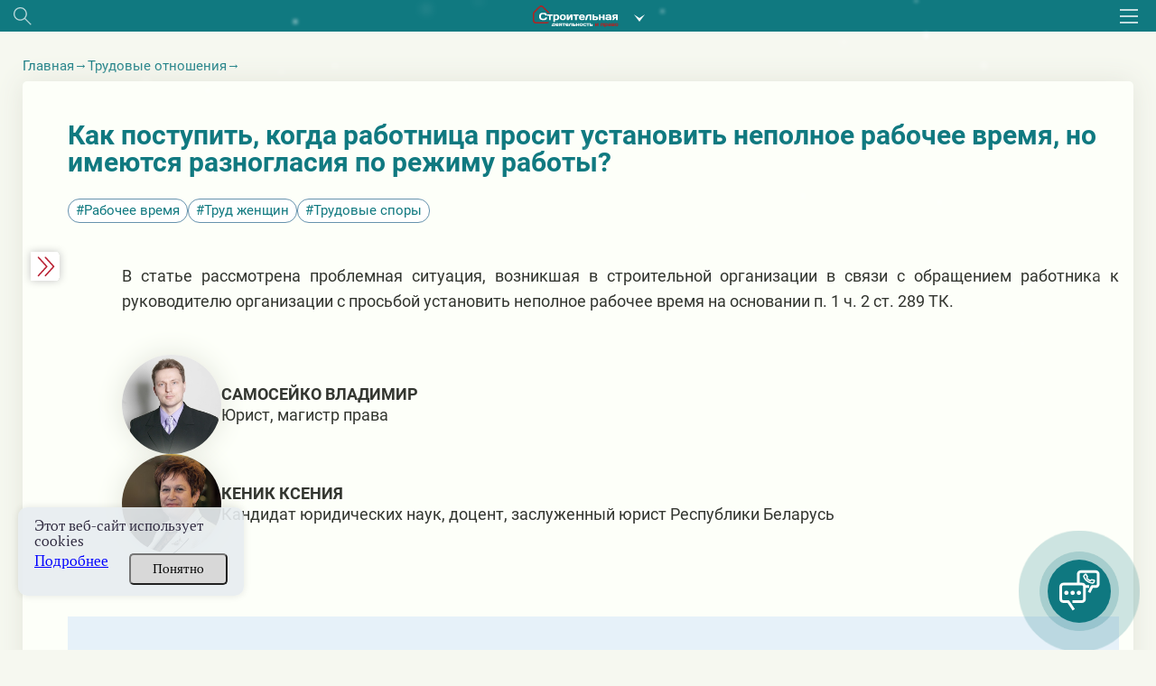

--- FILE ---
content_type: text/html; charset=UTF-8
request_url: https://jvs.by/zhurnal/statia/kak-postupit-kogda-rabotnica-prosit-ustanovit-nepolnoe-rabochee-vremya-no-imeyutsya-raznoglasiya-po-rezhimu-raboty
body_size: 43018
content:
<!DOCTYPE html><html lang="ru"><head><meta charset="UTF-8"><title>Как поступить, когда работница просит установить неполное рабочее время, но имеются разногласия по режиму работы? - jvs</title><meta name="description" content="Читайте статью Как поступить, когда работница просит установить неполное рабочее время, но имеются разногласия по режиму работы? на сайте jvs.by. ⚡Горячие юридические темы. ⚡Экспертные мнения. ⚡Подписывайтесь на журнал!"><meta name="keywords" content=""><meta name="robots" content="index,noarchive"><meta name="viewport" content="width=device-width, initial-scale=1"><meta http-equiv="X-UA-Compatible" content="ie=edge"><link rel="stylesheet" href="/themes/jurist/assets/css/common-2.css?id=ba9fcc124c8a4917dd4a"><link rel="stylesheet" href="/themes/jurist/assets/css/desktop/common.css?id=11febec95fb7615da9f3"><link rel="stylesheet" href="/themes/jurist/assets/css/journal-article-common.css?id=f95d8fa255e0e6c8cb67"><link rel="icon" href="https://jvs.by/themes/jurist/assets/img/favicon_sdip.ico"><script type="application/ld+json">
            {
                "@context": "https://schema.org",
                "@type": "Article",
                "mainEntityOfPage": {
                    "@type": "WebPage",
                    "@id": "https://jvs.by/zhurnal/statia/kak-postupit-kogda-rabotnica-prosit-ustanovit-nepolnoe-rabochee-vremya-no-imeyutsya-raznoglasiya-po-rezhimu-raboty"
                },
                "headline": "Как поступить, когда работница просит установить неполное рабочее время, но имеются разногласия по режиму работы?",
                "description": "Читайте статью Как поступить, когда работница просит установить неполное рабочее время, но имеются разногласия по режиму работы? на сайте jvs.by. ⚡Горячие юридические темы. ⚡Экспертные мнения. ⚡Подписывайтесь на журнал!",
                "image": "https://jvs.by/themes/jurist/assets/img/logo-seo-jvs.png",
                "author": {
                    "type": "Person",
                    "name": "Самосейко Владимир",
                    "url": "https://jvs.by/avtor/samosejko-vladimir-eduardovich"
                },
            "publisher": {
                "@type": "Organization",
                "name": "Редакция журнала Юрист в строительстве",
                "logo": {
                    "@type": "ImageObject",
                    "url": "https://jvs.by/themes/jurist/assets/img/logo-seo-jvs.png"
                }
            },
             "speakable":
            {
            " @type ": "SpeakableSpecification",
            "cssSelector": [
            ".article-lead__preview-text"
            ],
            "hasPart": {
            "@type": "WebPageElement",
            "isAccessibleForFree": "False",
            "cssSelector": ".wysiwyg "
            }
            }
            }
        </script><script type="application/ld+json">
        {
            "@context": "https://schema.org",
            "@type": "Product",
            "aggregateRating": {
                "@type": "AggregateRating",
                "bestRating": "5",
                "ratingCount": "19",
                "ratingValue": "4,8"
            },
            "name": "Как поступить, когда работница просит установить неполное рабочее время, но имеются разногласия по режиму работы?"
        }
    </script><script type="application/ld+json">
    {
        "@context": "https://schema.org",
        "@type": "BreadcrumbList",
        "itemListElement": [{
            "@type": "ListItem",
            "position": 1,
            "name": "Главная",
            "item": "https://jvs.by/"
        },{
                "@type": "ListItem",
                "position": 2,
                "name": "⚡Трудовые отношения",
                "item": "https://jvs.by/zhurnal/rubrika/trudovye-pravootnosheniya"
            },{
                "@type": "ListItem",
                "position": 3,
                "name": "Как поступить, когда работница просит установить неполное рабочее время, но имеются разногласия по режиму работы?"
            }]
    }
</script><meta property="og:type" content="article"><meta property="og:url" content="https://jvs.by/zhurnal/statia/kak-postupit-kogda-rabotnica-prosit-ustanovit-nepolnoe-rabochee-vremya-no-imeyutsya-raznoglasiya-po-rezhimu-raboty"><meta property="og:title" content="Как поступить, когда работница просит установить неполное рабочее время, но имеются разногласия по режиму работы?"><meta property="og:description" content="В статье рассмотрена проблемная ситуация, возникшая в строительной организации в связи с обращением работника к руководителю организации с просьбой установить неполное рабочее время на основании п. 1 ч. 2 ст. 289 ТК."><meta property="og:image" content="https://jvs.by/themes/jurist/assets/img/logo-str-deyat-og1.png"><meta name="og:image:width" content="1200" /><meta name="og:image:height" content="630" /><meta name="twitter:card" content="summary_large_image" /><meta name="twitter:image" content="https://jvs.by/themes/jurist/assets/img/logo-str-deyat-og1.png" /><meta name="twitter:card" content="summary"><meta property="twitter:title" content="Как поступить, когда работница просит установить неполное рабочее время, но имеются разногласия по режиму работы?"><meta property="twitter:description" content="В статье рассмотрена проблемная ситуация, возникшая в строительной организации в связи с обращением работника к руководителю организации с просьбой установить неполное рабочее время на основании п. 1 ч. 2 ст. 289 ТК."><meta property="og:image" content="https://jvs.by/themes/jurist/assets/img/logo-str-deyat-og1.png"><meta name="og:image:width" content="1200" /><meta name="og:image:height" content="630" /><meta name="twitter:card" content="summary_large_image" /><meta name="twitter:image" content="https://jvs.by/themes/jurist/assets/img/logo-str-deyat-og1.png" /><meta name="google-site-verification" content="Qlv2ehtsGGp2VUkXK0HhbConiDZeyto-kISbc2CrAog" /><meta name="yandex-verification" content="e7a77a1384402424" /><link rel="manifest" href="https://jvs.by/themes/jurist/assets/manifest-jvs.json" crossorigin="use-credentials"><meta name="application-name" content='Журнал "Строительная деятельность и право"'><meta name="apple-mobile-web-app-title" content='Журнал "Строительная деятельность и право"'><meta name="theme-color" content="#98cdcd"/><meta name="msapplication-navbutton-color" content="#98cdcd"><meta name="apple-mobile-web-app-status-bar-style" content="#98cdcd"><link rel="apple-touch-icon" sizes="72x72" href="https://jvs.by/themes/jurist/assets/img/pwa/logo-jvs-72.png"><meta name="msapplication-TileImage" content="https://jvs.by/themes/jurist/assets/img/pwa/logo-jvs-72.png"><meta name="msapplication-TileColor" content="#98cdcd"><meta name="mobile-web-app-capable" content="yes"><meta name="apple-mobile-web-app-capable" content="yes"><meta name="msapplication-starturl" content="/"></head><body class="wrapper page-journal __journal-home desktop
                page-jvs"
    data-today="2025-12-30"
    data-sub-domain="journal"
    data-site-id="2"
    data-page-id="journal-article"><div class="content"><div class="header__wrapper"><div class="header"><div class="header__left"><div class="header__search search js-search-open-button"><svg  class="header__search-svg" fill="#aaabac" xmlns="http://www.w3.org/2000/svg" width="31" height="31"
                    viewBox="0 0 31 31"><path
                        d="M11.5 0a11.5 11.5 0 0 1 8.8 18.9l10.4 10.4-1.4 1.4-10.4-10.4A11.5 11.5 0 1 1 11.5 0zM2 11.5a9.5 9.5 0 1 0 19 0 9.5 9.5 0 0 0-19 0z"/></svg></div></div><div class="header__logo-holder"><a href="https://jvs.by"  class="header__logo-link"><img src="https://jvs.by/themes/jurist/assets/img/logo-str.svg" alt=""
                        class="header__logo header__logo_type_jvs"  loading="lazy" ></a><div class="header-services"><button class="header-services__open-btn" type="button"></button><div class="header-services__popup"><div class="header-services__popup-body"><button class="header-services__close-btn" type="button"></button><ul class="header-services__list"><li class="header-services__item"><a href="https://jurist.by" class="header-services__link"><img src="https://jvs.by/themes/jurist/assets/img/jurist.svg" alt="" class="header-services__image"   loading="lazy" ></a></li><li class="header-services__item"><a  class="header-services__link"><img src="https://jvs.by/themes/jurist/assets/img/logo-str-deyat.svg" style="width: 132px;" alt="" class="header-services__image"   loading="lazy" ></a></li><li class="header-services__item"><a href="https://profint.by" class="header-services__link"><img src="https://jvs.by/themes/jurist/assets/img/logo_ocpi.png" alt="" class="header-services__image"></a></li></ul></div></div></div></div><div class="header__burger"><svg class="header__burger-icon" xmlns="http://www.w3.org/2000/svg" width="40" height="31" viewBox="0 0 40 31"><path d="M0 3V0h40v3zm0 14v-3h40v3zm0 14v-3h40v3z"/></svg></div><div class="header__overlay"></div><div class="header__content"><div class="header__top header__container"><div><img src="https://jvs.by/themes/jurist/assets/img/logo-str-deyat.svg" alt=""
                            class="header__top-logo header__top-logo_type_jvs"  loading="lazy" ></div><div class="header__top-close js-headerClose"><svg fill="#322c41" xmlns="http://www.w3.org/2000/svg" width="32" height="31" viewBox="0 0 32 31"><path fill="#312c41"
                            d="M.44 28.73l13.44-13.44L1.15 2.56 3.27.44 16 13.17 28.73.44l2.12 2.12L18.12 15.3l13.44 13.44-2.13 2.12L16 17.4 2.56 30.85z"/></svg></div></div><div class="header__login "><div data-modal-link="account" id="custom-modal" data-active-tab="auth"><svg xmlns="http://www.w3.org/2000/svg" width="11" height="14.5" viewBox="0 0 22 30"><path fill="#312c41"
                                d="M16.04 13.48c1.25-1.75 2.44-3.24 2.44-5.23A7.35 7.35 0 0 0 11.09 1 7.34 7.34 0 0 0 3.7 8.25c0 2 1.01 3.48 2.3 5.3-3.33 2.1-6 5.05-6 9.2V30H21.99v-7.25c.18-4.15-2.62-7.19-5.95-9.27zM11 4c2.2 0 4 1.8 4 4s-1.8 4-4 4a4 4 0 0 1 0-8zm8.01 23h-16v-3.3c0-4.22 2.71-7.7 8-7.7s8 3.48 8 7.7z"/></svg>
                        Вход
                    </div><div class="header__avatar"><a href="https://jvs.by/user/default"><img class="header__avatar-img"
                                src="https://jvs.by/themes/jurist/assets/img/empty-avatar.jpg"  loading="lazy" ></a></div><a href="https://jvs.by/podpiska" class="header__login-subscr"><svg xmlns="http://www.w3.org/2000/svg" width="35" height="30" viewBox="0 0 35 30"><path fill="#312c41"
                            d="M.55 4.26C.18 4.44 0 5 0 5.35v23.37c0 .55.37.9.73 1.27.37 0 .92 0 1.47-.36 3.85-3.26 8.43-3.63 14.66.18.36.18.91.18 1.28 0 3.12-2 5.32-2.72 7.51-2.72 2.2 0 4.22.9 7.33 2.72.74.54 2.02-.18 2.02-1.09V5.35c0-.36-.18-.9-.55-1.09C31.52 2.1 28.4 1 25.47 1c-2.75 0-5.5.9-8.06 2.72C14.84 2.27 12.46 1 9.71 1 6.6 1 3.66 2.09.55 4.26zm9.16-.54c2.2 0 4.4.72 6.42 2.35v20.48C10.99 24 6.41 24 2.57 26.19V6.07c2.56-1.63 4.94-2.35 7.14-2.35zm22.54 2.53v20.48c-2.38-1.27-4.58-2.17-6.6-2.17-2.19 0-4.39.9-6.96 2.17V6.07c2.2-1.27 4.58-2.35 6.78-2.35s4.4.9 6.78 2.53z"/></svg>
                    Подписка
                </a></div><div class="header__login"><a href="tel:+375298967610" class="header__login-telephone"><svg xmlns="http://www.w3.org/2000/svg" viewBox="3 0 20 27.5" class="no-color-svg"><path
                            d="M19.494,0H7.948C6.843,0,5.951,0.896,5.951,1.999v23.446c0,1.102,0.892,1.997,1.997,1.997h11.546 c1.103,0,1.997-0.895,1.997-1.997V1.999C21.491,0.896,20.597,0,19.494,0z M10.872,1.214h5.7c0.144,0,0.261,0.215,0.261,0.481 s-0.117,0.482-0.261,0.482h-5.7c-0.145,0-0.26-0.216-0.26-0.482C10.612,1.429,10.727,1.214,10.872,1.214z M13.722,25.469 c-0.703,0-1.275-0.572-1.275-1.276s0.572-1.274,1.275-1.274c0.701,0,1.273,0.57,1.273,1.274S14.423,25.469,13.722,25.469z M19.995,21.1H7.448V3.373h12.547V21.1z"/></svg>
                    +375 (29) 896-76-10
                </a></div><div
                    class="header__section header__container _section _active"><div class='open__menu_block'><div class='open__menu' style="display:flex; justify-content:space-between; flex-direction: row;"><a href="https://jvs.by/zhurnal" data-sub-domain="journal"
                            class="header__section-item _active">
                                Журнал
                            </a><div
                                class="header_conteiner_img _active open"
                                data-id="journal"></div></div></div><div
                        class="journal-menu"
                        id="journal"><a
                                href="https://jvs.by/zhurnal/rubrika/specialnyj-proekt-zakupki-v-stroitelstve-ot-do-ya"                                 class="header__section-item rubric"
                            >
                                Специальная рубрика «Закупки в строительстве»
                            </a><a
                                href="https://jvs.by/zhurnal/rubrika/stroitelstvo-modernizaciya"                                 class="header__section-item rubric"
                            >
                                Строительство
                            </a><a
                                href="https://jvs.by/zhurnal/rubrika/zakonodatelstvo"                                 class="header__section-item rubric"
                            >
                                Законодательство
                            </a><a
                                href="https://jvs.by/zhurnal/rubrika/proektnye-raboty"                                 class="header__section-item rubric"
                            >
                                Проектные работы
                            </a><a
                                href="https://jvs.by/zhurnal/rubrika/zemlepolzovanie"                                 class="header__section-item rubric"
                            >
                                Землепользование
                            </a><a
                                href="https://jvs.by/zhurnal/rubrika/ekspluataciya-tekushchij-i-kapitalnyj-remont"                                 class="header__section-item rubric"
                            >
                                Эксплуатация
                            </a><a
                                href="https://jvs.by/zhurnal/rubrika/debitorskaya-zadolzhennost-v-stroitelstve"                                 class="header__section-item rubric"
                            >
                                Дебиторская задолженность в строительстве
                            </a><a
                                href="https://jvs.by/zhurnal/rubrika/vneshnie-rynki"                                 class="header__section-item rubric"
                            >
                                Строительство за рубежом
                            </a><a
                                href="https://jvs.by/zhurnal/rubrika/vopros-otvet"                                 class="header__section-item rubric"
                            >
                                Вы спрашивали – мы отвечаем
                            </a><a
                                href="https://jvs.by/zhurnal/rubrika/sudebnaya-praktika"                                 class="header__section-item rubric"
                            >
                                Судебная практика
                            </a><a
                                href="https://jvs.by/zhurnal/rubrika/trudovye-pravootnosheniya"                                 class="header__section-item rubric __active "
                            >
                                Трудовые отношения
                            </a><a
                                href="https://jvs.by/zhurnal/rubrika/dolevoe-stroitelstvo"                                 class="header__section-item rubric"
                            >
                                Долевое строительство
                            </a><a
                                href="https://jvs.by/zhurnal/rubrika/ohrana-truda-s"                                 class="header__section-item rubric"
                            >
                                Охрана труда
                            </a><a
                                href="https://jvs.by/zhurnal/rubrika/pozharnaya-bezopasnost"                                 class="header__section-item rubric"
                            >
                                Пожарная безопасность
                            </a><a
                                href="https://jvs.by/zhurnal/rubrika/professionalnyj-dialog"                                 class="header__section-item rubric"
                            >
                                Профессиональный диалог
                            </a></div></div><div
                    class="header__section header__container _section"><div class='open__menu_block'><div class='open__menu' style="display:flex; justify-content:space-between; flex-direction: row;"><a href="https://jvs.by/zakupki" data-sub-domain="journal"
                            class="header__section-item">
                                Закупки в строительстве
                            </a><div
                                class="header_conteiner_img"
                                style="margin-top: 19px;" data-id="purchase"></div></div></div><div
                        class="journal-menu __hide "
                        id="purchase"><a
                                href="https://jvs.by/zakupki/normativnoe-regulirovanie"                                 class="header__section-item rubric"
                            >
                                Нормативное регулирование
                            </a><a
                                href="https://jvs.by/zakupki/razyasneniya-gosudarstvennyh-organov"                                 class="header__section-item rubric"
                            >
                                Разъяснения государственных органов
                            </a><a
                                href="https://jvs.by/zakupki/gosudarstvennye-zakupki"                                 class="header__section-item rubric"
                            >
                                Государственные закупки
                            </a><a
                                href="https://jvs.by/zakupki/zakupki-za-schet-sobstvennyh-sredstv"                                 class="header__section-item rubric"
                            >
                                Закупки за счет собственных средств
                            </a><a
                                href="https://jvs.by/zakupki/zakupki-pri-tekushchem-remonte"                                 class="header__section-item rubric"
                            >
                                Закупки при текущем ремонте
                            </a><a
                                href="https://jvs.by/zakupki/zakupki-pri-kapitalnom-remonte"                                 class="header__section-item rubric"
                            >
                                Закупки при капитальном ремонте
                            </a><a
                                href="https://jvs.by/zakupki/zakupki-inzhenernyh-uslug"                                 class="header__section-item rubric"
                            >
                                Закупки инженерных услуг
                            </a><a
                                href="https://jvs.by/zakupki/otvetstvennost-sudebnaya-praktika"                                 class="header__section-item rubric"
                            >
                                Ответственность. Судебная практика
                            </a><a
                                href="https://jvs.by/zakupki/videolekcii-z"                                 class="header__section-item rubric"
                            >
                                Видеоматериалы
                            </a><div
                                class="open__menu_block header__section-item rubric "><div class='open__menu'
                                    style="display:flex; justify-content:space-between; align-items: center;"><a>Закупки от А до Я</a><div class="header_conteiner_img" style="height: 40px; margin-top: 0;"
                                        data-id="sub-kadrovik"></div></div></div><div class="journal-menu journal-menu__sub __hide" id="sub-kadrovik"><a class="header__section-item rubric"
                                    href="https://jvs.by/zakupki/procedury-gosudarstvennyh-zakupok">Процедуры государственных закупок</a><a class="header__section-item rubric"
                                    href="https://jvs.by/zakupki/informacionnye-resursy">Информационные ресурсы</a><a class="header__section-item rubric"
                                    href="https://jvs.by/zakupki/lica-uchastvuyushchie-v-zakupkah">Лица, участвующие в закупках</a><a class="header__section-item rubric"
                                    href="https://jvs.by/zakupki/formy-dokumentov-z">Формы документов</a><a class="header__section-item rubric"
                                    href="https://jvs.by/zakupki/preferencialnaya-popravka">Преференциальная поправка</a><a class="header__section-item rubric"
                                    href="https://jvs.by/zakupki/rabota-komissii">Работа комиссии</a><a class="header__section-item rubric"
                                    href="https://jvs.by/zakupki/dogovor-gosudarstvennoj-zakupki">Договор государственной закупки</a><a class="header__section-item rubric"
                                    href="https://jvs.by/zakupki/godovoj-plan-gosudarstvennyh-zakupok">Годовой план государственных закупок</a></div></div></div><div class="header__section header__container _section"><a target="_blank"
                    href="/external-auth/redirect?to=https://jurist.by/forum&auth_endpoint=https://jurist.by/forum/auth/external"
                    class="header__section-item">
                        Форум                                                     jvs.by
                                            </a></div><div class="header__rubric header__container _section"><a
                            href="https://jvs.by/rubrika/dajdzhest"                             class="header__rubric-item "
                        >
                            Бизнес-новости
                        </a><a
                            href="https://jvs.by/rubrika/obzor-npa"                             class="header__rubric-item "
                        >
                            Обзор НПА
                        </a><a
                            href="https://jvs.by/rubrika/stroitelstvo-modernizaciya-p"                             class="header__rubric-item "
                        >
                            СТРОИТЕЛЬСТВО
                        </a><a
                            href="https://jvs.by/rubrika/remont"                             class="header__rubric-item "
                        >
                            РЕМОНТ
                        </a><a
                            href="https://jvs.by/rubrika/uks"                             class="header__rubric-item "
                        >
                            УКС
                        </a><a
                            href="https://jvs.by/rubrika/formy-dokumentov-jvs"                             class="header__rubric-item "
                        >
                            ДОКУМЕНТЫ
                        </a><a
                            href="https://jvs.by/rubrika/podborki-po-temam"                             class="header__rubric-item "
                        >
                            Поиск по теме
                        </a><a
                            href="https://jvs.by/rubrika/videolekcii"                             class="header__rubric-item "
                        >
                            Видеоматериалы
                        </a><a
                            href="https://jvs.by/rubrika/kontakty"                             class="header__rubric-item "
                        >
                            Задайте вопрос
                        </a></div><div class="header__menu header__container"><a href="https://jvs.by/faq-chasto-zadavaemye-voprosy" class="header__menu-item">FAQ</a><a href="https://jvs.by/contact" class="header__menu-item">Контакты</a><a href="https://jvs.by/oplata-cherez-assist-belarus" class="header__menu-item">Оплата через Assist Belarus</a><a href="https://jvs.by/svidetelstva-o-registracii" class="header__menu-item">Свидетельства о регистрации</a><a href="https://jvs.by/o-nas" class="header__menu-item">О нас</a></div></div></div><div class="search__wrapper mobile__search"><div class="search__container _active"><svg 
            class="search__icon mobile__search__icon" 
            fill="#000000" xmlns="http://www.w3.org/2000/svg" width="31" height="31" viewBox="0 0 31 31"><path d="M11.5 0a11.5 11.5 0 0 1 8.8 18.9l10.4 10.4-1.4 1.4-10.4-10.4A11.5 11.5 0 1 1 11.5 0zM2 11.5a9.5 9.5 0 1 0 19 0 9.5 9.5 0 0 0-19 0z"/></svg><input maxlength="200" type="text" placeholder="Поиск по материалам" value=""
            class="mobile__search__input search__input js-searchInput"></div></div><div class="search__history"><span class="search__history__item" style="display: none;"><img class="search__history__item__img" src="https://jvs.by/themes/jurist/assets/img/searchHistory.png" alt="История поиска"><span class="search__history__item__span"></span></span><span class="search__history__item" style="display: none;"><img class="search__history__item__img" src="https://jvs.by/themes/jurist/assets/img/searchHistory.png" alt="История поиска"><span class="search__history__item__span"></span></span><span class="search__history__item" style="display: none;"><img class="search__history__item__img" src="https://jvs.by/themes/jurist/assets/img/searchHistory.png" alt="История поиска"><span class="search__history__item__span"></span></span><span class="search__history__item" style="display: none;"><img class="search__history__item__img" src="https://jvs.by/themes/jurist/assets/img/searchHistory.png" alt="История поиска"><span class="search__history__item__span"></span></span><span class="search__history__item" style="display: none;"><img class="search__history__item__img" src="https://jvs.by/themes/jurist/assets/img/searchHistory.png" alt="История поиска"><span class="search__history__item__span"></span></span></div></div><div class="header-block" style="position: sticky; top: 0; z-index:4;"><div class="main-header"><div class="main-header__container"><div class="header__top"><div class="header__top__sites"><a href="https://jvs.by" class="header__top__sites__item"><img class="header__top__top__sites__logo" src="https://jvs.by/themes/jurist/assets/img/4sdip.png" alt="logo" style="height: 20px; "></a><a href="https://jurist.by" class="header__top__sites__item">Юрист</a><a href="https://profint.by" class="header__top__sites__item">Образовательный центр «Профессиональный интерес»</a></div><ul class="header__top__contacts"><li class="header__top__contacts__item __tel __tr-bg"><a href="tel:+375298967610" title="+375 (29) 896-76-10"><span>+375 (29) 896-76-10</span></a></li></ul></div><div class="header__bottom"><div class="header__bottom__main-menu"><div class="header__bottom_left"><div class="search__wrapper "><div class="search__container _active"><svg 
            class="search__icon desktop__search__icon" 
            fill="#000000" xmlns="http://www.w3.org/2000/svg" width="31" height="31" viewBox="0 0 31 31"><path d="M11.5 0a11.5 11.5 0 0 1 8.8 18.9l10.4 10.4-1.4 1.4-10.4-10.4A11.5 11.5 0 1 1 11.5 0zM2 11.5a9.5 9.5 0 1 0 19 0 9.5 9.5 0 0 0-19 0z"/></svg><input maxlength="200" type="text" placeholder="Поиск по материалам" value=""
            class="desktop__search__input search__input js-searchInput"></div></div><div class="search__history"><span class="search__history__item" style="display: none;"><img class="search__history__item__img" src="https://jvs.by/themes/jurist/assets/img/searchHistory.png" alt="История поиска"><span class="search__history__item__span"></span></span><span class="search__history__item" style="display: none;"><img class="search__history__item__img" src="https://jvs.by/themes/jurist/assets/img/searchHistory.png" alt="История поиска"><span class="search__history__item__span"></span></span><span class="search__history__item" style="display: none;"><img class="search__history__item__img" src="https://jvs.by/themes/jurist/assets/img/searchHistory.png" alt="История поиска"><span class="search__history__item__span"></span></span><span class="search__history__item" style="display: none;"><img class="search__history__item__img" src="https://jvs.by/themes/jurist/assets/img/searchHistory.png" alt="История поиска"><span class="search__history__item__span"></span></span><span class="search__history__item" style="display: none;"><img class="search__history__item__img" src="https://jvs.by/themes/jurist/assets/img/searchHistory.png" alt="История поиска"><span class="search__history__item__span"></span></span></div><div class="main-menu__chapters"><a href="https://jvs.by/zhurnal" class="main-menu__chapters__item">Журнал</a><a href="https://jvs.by/zakupki" class="main-menu__chapters__item">Закупки в строительстве</a><a href=" https://jurist.by/forum/t/stroyitelnaya " class="main-menu__chapters__item">
                        Форум
                                                    <sub>jurist.by</sub></a></div></div><div class="header__bottom_right"><div class="user-activity"><div class="user-activity__item __tr-bg"><!-- <div class="forum__new" style="color: white;font-size: var(--font-size-16); right: 8px; top: 7px;">2025</div> --><a href="https://jvs.by/podpiska" class="user-activity__link"><span class="user-activity__link-text">Подписка</span><span class="user-activity__link-effect"></span></a><span class="badge-2026">2026</span></div><div class="user-activity__item __tr-bg"><div class="user-activity__link" id="custom-modal" data-modal-link="account" data-active-tab="auth"><!-- <svg class="user-activity__svg _user" xmlns="http://www.w3.org/2000/svg" viewBox="0 0 12 16"><path
                        d="M8.9 6.7C9.6 6 10 5.1 10 4c0-2.2-1.8-4-4-4C3.8 0 2 1.8 2 4c0 1.1 0.4 2 1.1 2.7C1.3 7.8 0 9.7 0 12v4c0 0 3.2 0 6.2 0 2.9 0 5.7 0 5.7 0v-4C12 9.7 10.7 7.8 8.9 6.7zM6 2c1.1 0 2 0.9 2 2 0 1.1-0.9 2-2 2 0 0 0 0 0 0s0 0 0 0C4.9 6 4 5.1 4 4 4 2.9 4.9 2 6 2zM10 14c0 0-1.9 0-3.9 0 -2 0-4.1 0-4.1 0v-1.8C2 9.9 3.8 8 6 8c2.2 0 4 1.9 4 4.2V14z"/></svg> --><span class="user-activity__link-text">Войти</span></div></div></div></div></div></div><div class="sub-menu"><div class="header__bottom__sub-menu"><ul class="sub-menu__list"><li class="sub-menu__item "><a href="https://jvs.by/rubrika/dajdzhest"                     class="sub-menu__link ">
                Бизнес-новости
                                    </a></li><li class="sub-menu__item "><a href="https://jvs.by/rubrika/obzor-npa"                     class="sub-menu__link ">
                Обзор НПА
                                    </a></li><li class="sub-menu__item "><a href="https://jvs.by/rubrika/stroitelstvo-modernizaciya-p"                     class="sub-menu__link ">
                СТРОИТЕЛЬСТВО
                                    </a></li><li class="sub-menu__item "><a href="https://jvs.by/rubrika/remont"                     class="sub-menu__link ">
                РЕМОНТ
                                    </a></li><li class="sub-menu__item "><a href="https://jvs.by/rubrika/uks"                     class="sub-menu__link ">
                УКС
                                    </a></li><li class="sub-menu__item "><a href="https://jvs.by/rubrika/formy-dokumentov-jvs"                     class="sub-menu__link ">
                ДОКУМЕНТЫ
                                    </a></li><li class="sub-menu__item "><a href="https://jvs.by/rubrika/podborki-po-temam"                     class="sub-menu__link ">
                Поиск по теме
                                    </a></li><li class="sub-menu__item "><a href="https://jvs.by/rubrika/videolekcii"                     class="sub-menu__link ">
                Видеоматериалы
                                    </a></li><li class="sub-menu__item "><a href="https://jvs.by/rubrika/kontakty"                     class="sub-menu__link ">
                Задайте вопрос
                                    </a></li></ul><div class="sub-menu__dropdown _hidden dropdown js-subMenuTitle"><a href="#" class="dropdown__selected _arrow-down"> Еще </a><ul class="dropdown__list js-dropdownList"></ul></div></div></div></div></div></div><main class="container _wide"><div class="new-main__wrapper"><div class="new-main "><span class="show-menu-btn hide"></span><span class="show-menu-btn__tooltip">Открыть меню</span><div class="left-menu__outer-wrapper"><div class="left-menu__overlay"></div><span class="new-main__nav__item journal-number"><a href="https://jvs.by/zhurnal/number/2-53-aprel" class="journal-number__link __tr-cl"
    ><span>№ 2 (53) апрель 2019</span></a><a href="https://jvs.by/zhurnal/number/2-53-aprel" class="journal-number__link __tr-cl"
    ><span>Содержание номера</span></a></span><div class="left-menu__inner-wrapper"><span class="left-menu__hide-btn"></span><span class="left-menu__hide-btn__tooltip">Скрыть меню</span><div class="left-menu__item" id="journal-contents"><div class="left-menu__title "><span>
            Как поступить, когда работница просит установить неполное рабочее время, но имеются разногласия по режиму работы?
        </span><div class="left-menu__title__info"><time class="" datetime="2019-09-05 12:00:00">
            5 сентября 2019
        </time></div></div></div><div class="left-menu__item" id="additional-topics"><span class="left-menu__additional__header">Дополнительно по теме:</span><a href="https://jvs.by/zhurnal/statia/uterya-trudovoj-knizhki-problema-rabotnika-ili-nanimatelya" class="left-menu__additional__item">Утеря трудовой книжки —  проблема работника или нанимателя?</a><a href="https://jvs.by/zhurnal/statia/rabotnik-zabolel-vo-vremya-nahozhdeniya-v-trudovom-otpuske-dejstviya-nanimatelya" class="left-menu__additional__item">Работник заболел во время нахождения в трудовом отпуске: действия нанимателя</a><a href="https://jvs.by/zhurnal/statia/pochemu-sud-otkazal-v-vosstanovlenii-na-rabote-byvshemu-glavnomu-stroitelyu" class="left-menu__additional__item">Почему суд отказал в восстановлении на работе бывшему главному строителю?</a></div><div class="left-menu__item" id="left-menu__banner"><a href="https://profint.by/attestaciya_rabochih_mest2026"><img src="https://jvs.by/storage/app/uploads/public/694/3a2/2a5/6943a22a519ed018629002.jpg" alt="" title=""></a></div></div></div><div class="main-content__outer-wrapper "><span class="new-main__nav__item new-breadcrumbs"><ul class="new-breadcrumbs__list" itemscope itemtype="http://schema.org/BreadcrumbList"><li class="new-breadcrumbs__list__item" itemprop="itemListElement" itemscope itemtype="http://schema.org/ListItem"><a  href="https://jvs.by "
                    class="new-breadcrumbs__list__link __tr-cl"
                    itemprop="item"><span itemprop="name">Главная</span><meta itemprop="position" content="1" /></a></li><li class="new-breadcrumbs__list__item" itemprop="itemListElement" itemscope itemtype="http://schema.org/ListItem"><a  href="https://jvs.by/zhurnal/rubrika/trudovye-pravootnosheniya "
                    class="new-breadcrumbs__list__link __tr-cl"
                    itemprop="item"><span itemprop="name">Трудовые отношения</span><meta itemprop="position" content="2" /></a></li></ul></span><div class="main-content__inner-wrapper"><div class="article__outer-wrapper"><div class="article__wrapper article" data-id="4200" data-user=><h1 class="article__title ">Как поступить, когда работница просит установить неполное рабочее время, но имеются разногласия по режиму работы?</h1><div class="new-tags"><a href="https://jvs.by/tag/rabochee-vremya" class="new-tag">Рабочее время</a><a href="https://jvs.by/tag/trud-zhenshin" class="new-tag">Труд женщин</a><a href="https://jvs.by/tag/trudovye-spory" class="new-tag">Трудовые споры</a></div><div class="article__lead"><p>В статье рассмотрена проблемная ситуация, возникшая в строительной организации в связи с обращением работника к руководителю организации с просьбой установить неполное рабочее время на основании п. 1 ч. 2 ст. 289 ТК.</p></div><div class="new-authors"><div class="new-author"><img class="new-author__photo" src="https://jvs.by/storage/app/uploads/public/626/8f2/0b9/6268f20b9e940083309205.jpg" alt="Самосейко Владимир" title="Самосейко Владимир"><div class="new-author__description"><a class="new-author__name" href="https://jvs.by/avtor/samosejko-vladimir-eduardovich">Самосейко Владимир</a><span class="new-author__company"><p>Юрист, магистр права</p></span></div></div><div class="new-author"><img class="new-author__photo" src="https://jvs.by/storage/app/uploads/public/61f/3ec/190/61f3ec19023eb757749343.jpg" alt="Кеник Ксения" title="Кеник Ксения"><div class="new-author__description"><a class="new-author__name" href="https://jvs.by/avtor/kenik-kseniya">Кеник Ксения</a><span class="new-author__company"><p>Кандидат юридических наук, доцент, заслуженный юрист Республики Беларусь</p></span></div></div></div><div class="article__content __free"><p class="note-bg"><strong>Ситуация:</strong><br>Работница, экономист экономического отдела, имеющая ребенка в возрасте до 14 лет, обратилась к нанимателю — руководителю строительной организации с заявлением, в котором просила установить ей на основании п. 1 ч. 2 ст. 289 ТК неполное рабочее время со следующим режимом работы: по нечетным дням недели — неполный рабочий день с 9:00 до 13:00, по четным дням недели — полный рабочий день.
	<br>Учитывая требование указанной нормы ТК, руководитель выразил готовность установить работнице сокращенное рабочее время по ее просьбе. Однако в силу особенностей квалификации работницы, укомплектованности штата организации руководителя устраивало время работы работницы в неполный рабочий день с 14:00 до 18:00.
	<br>В дополнение ко всему руководителю стало известно, что работница не согласна работать по графику с 14:00 до 18:00, так как в это время она планировала работать по совместительству у другого нанимателя.</p><p><br></p><div class="article__paid__record"><svg xmlns="http://www.w3.org/2000/svg" viewBox="0 0 448 512" width="15px" fill="#5b5b5bba" style="margin-right: 8px;fill: var(--new-color-7);"><path d="M144 144l0 48 160 0 0-48c0-44.2-35.8-80-80-80s-80 35.8-80 80zM80 192l0-48C80 64.5 144.5 0 224 0s144 64.5 144 144l0 48 16 0c35.3 0 64 28.7 64 64l0 192c0 35.3-28.7 64-64 64L64 512c-35.3 0-64-28.7-64-64L0 256c0-35.3 28.7-64 64-64l16 0z"></path></svg>
                    Полный текст статьи доступен для подписчиков портала jvs.by. Оформите подписку
                    <svg version="1.0" xmlns="http://www.w3.org/2000/svg" width="1216.000000pt" height="1280.000000pt" viewBox="0 0 1216.000000 1280.000000" preserveAspectRatio="xMidYMid meet" style="width: 20px;height: 20px;fill: var(--new-color-7);padding-top: -20px;margin-bottom: -5px;"><g transform="translate(0.000000,1280.000000) scale(0.100000,-0.100000)" stroke="none"><path d="M3470 9600 l0 -3200 -1731 0 c-952 0 -1729 -4 -1727 -8 4 -12 6062 -6390 6068 -6390 6 0 6064 6378 6068 6390 2 4 -775 8 -1727 8 l-1731 0 0 3200 0 3200 -2610 0 -2610 0 0 -3200z"></path></g></svg></div></div><div class="new-paywall__container"><ul class="new-paywall-list__tabs-container"><li data-tab="subscription" class="new-paywall-list__tabs-item active">Подписка</li><li data-tab="about-us" class="new-paywall-list__tabs-item">О журнале</li><li data-tab="feedback" class="new-paywall-list__tabs-item">Отзывы</li><li data-tab="new-answers" class="new-paywall-list__tabs-item">Вопрос-ответ</li><li data-tab="advantages" class="new-paywall-list__tabs-item">Что вы получите</li></ul><div class="new-paywall__tabs-container"><section data-tab="subscription" class="new-paywall__tabs-item active"><div class="new-paid-content"><div class="new-paid-content__title">Выберите продукт:</div><div class="new-paid-content__table"><div class="new-paid-content__table__row"><div class="new-paid-content__table__product ">
                                                            Портал jvs.by
                                                </div><div class="new-paid-content__table__offer "><div class=""><p class="name">6 месяцев</p><p class="price">548,00 p.</p></div><button class="new-paid-content__table__buy-btn"
                                                data-site="2"
                                                data-product="8"
                                                data-period="3">
                                            Купить
                                        </button></div><div class="new-paid-content__table__offer __best-price"><div class=""><p class="name">12 месяцев</p><p class="price">970,00 p.</p></div><button class="new-paid-content__table__buy-btn"
                                                data-site="2"
                                                data-product="8"
                                                data-period="4">
                                            Купить
                                        </button></div></div></div><p class="new-paid-content__bye-article">Или
            <span
                data-article-id="4200"
                data-offer-id="31"
                data-payment-method-id="3"
                class="by-one-article"
                data-active-tab="auth"
            >
                купите</span>
            доступ к статье за 20,00 руб.</p><p class="new-paid-content__bye-article __tip">Доступ к статье откроется сразу после оплаты</p><p style="color:#b92033;">Внимание! С 22 по 29 декабря в Беларусбанке пройдут технические работы,  связанные с переходом на новое ПО.  Возможны перебои, задержки платежей и, как следствие, открытие доступов</p></div></section><section data-tab="about-us" class="new-paywall__tabs-item"><div class="about-us"><div class="about-us__element"><p>На протяжении 12 лет журнал «Юрист в строительстве» является ведущим профессиональным
                        правовым изданием Беларуси.</p><p>С 2023 года журнал выходит с новым названием – «Строительная деятельность и право». Это
                        юридический помощник на всех этапах строительства: от разработки проекта до введения объекта
                        в эксплуатацию.</p><p>Для кого:</p><ul><li>юриста;</li><li>главного инженера;</li><li>начальника и специалиста ОКС и ПТО;</li><li>руководителя компании.</li></ul></ul></div><div class="about-us__element"><img loading="lazy" src="/themes/jurist/assets/img/paywall/3L2A3749.jpg"
                         alt="jurist conference"></div><div class="about-us__element"><ul><li>Каждый месяц мы проводим образовательные мероприятия на самые актуальные темы с выдачей
                            сертификата об обучении.
                        </li><li>Ежегодно мы организуем крупномасштабные мероприятия для юристов и специалистов в сфере
                            строительства: Белорусский форум «Строительная деятельность и право», Тематическая
                            правовая конференция «LegalWeek. Строительная деятельность».
                        </li></ul><p>За 12 лет в наших мероприятиях приняли участие более 2000 специалистов, выступили более 230
                        спикеров из Беларуси и других стран!</p></div></div></section><section data-tab="feedback" class="new-paywall__tabs-item"><div class="feedback"><div class="feedback-item"><div class="feedback-item__user"><div class="feedback-item__user-img"><img loading="lazy" src="/themes/jurist/assets/img/empty-avatar.jpg"
                                 alt="feedback user image"></div><div class="feedback-item__user-description"><span>ООО «Завод систем охлаждения»</span><span></span></div></div><div class="feedback-item__text"><p> Самое актуальное о строительстве и не только, удобство, логичность, быстрота и главное
                            всегда доступен и рядом – все это портал jvs.by. Специалисты ООО «Завод систем охлаждения»
                            разных сфер деятельности выражают огромную благодарность команде электронного журнала
                            «Строительная деятельность и право» (портал jvs.by): профессиональный подход к своему делу
                            дает возможность любому, не только юристу, с вашей помощью получить ответы на многие
                            вопросы, возникающие в повседневной работе.
                            ООО «Завод систем охлаждения» надеется и дальше с вашей профессиональной поддержкой уверенно
                            принимать участие в гражданско-правовых отношениях самой неординарной отрасли –
                            строительство.</p></div></div><div class="feedback-item"><div class="feedback-item__user"><div class="feedback-item__user-img"><img loading="lazy" src="/themes/jurist/assets/img/empty-avatar.jpg"
                                 alt="feedback user image"></div><div class="feedback-item__user-description"><span>ООО «Птицефабрика Солигорская»</span><span></span></div></div><div class="feedback-item__text"><p>Портал jvs.by отличается своей практичностью и своевременным обновлением информации. Можно
                            легко и быстро узнавать о происходящих изменениях в сфере законодательства, не упуская
                            главное. Немаловажную роль играет также возможность благодаря различным мероприятиям и
                            видеолекциям перенимать накопившийся опыт коллег в схожих сферах деятельности. Портал jvs.by
                            — разумное решение для практикующего юриста!</p></div></div><div class="feedback-item"><div class="feedback-item__user"><div class="feedback-item__user-img"><img loading="lazy" src="/themes/jurist/assets/img/empty-avatar.jpg"
                                 alt="feedback user image"></div><div class="feedback-item__user-description"><span>Вадим Владимирович Масальский</span><span>юрист ООО «ГомельтрансНефть Дружба»</span></div></div><div class="feedback-item__text"><p>Порталом jvs.by пользуюсь периодически, нравится визуально приятный, грамотно реализованный,
                            современный и удобный в использовании интерфейс портала, содержательность и умеренность
                            наполнения портала тематическими подборками материалов и специализированной информацией,
                            способ подачи которой оптимизирован для восприятия «усредненного» пользователя. Хочется
                            отметить наличие качественной аналитики, судебной практики в области строительства и
                            рекомендаций специалистов.
                            Выражаю признательность команде журнала, портала jvs.by и всем специалистам, участвующим в
                            его наполнении, развитии и продвижении.</p></div></div></div></section><section data-tab="new-answers" class="new-paywall__tabs-item"><div class="new-answers"><div class="new-answers-item"><div class="new-answers-item__title">Ранее проходили регистрацию. Как восстановить пароль?</div><div class="new-answers-item__text">Для восстановления пароля необходимо нажать кнопку «Вход», далее
                        перейти по ссылке «Забыли пароль?». На открывшейся странице введите e-mail, который вы
                        используете для входа на портал. После этого зайдите в вашу электронную почту и перейдите по
                        ссылке в письме для завершения процедуры восстановления пароля, задайте новый пароль.
                    </div></div><div class="new-answers-item"><div class="new-answers-item__title">Если я куплю доступ к порталу на 5 дней, а после этого захочу
                        купить доступ на 6/12 месяцев, зачтется ли предыдущий платеж?
                    </div><div class="new-answers-item__text">Нет, не зачтется. По истечении 5 дней доступ к порталу закроется.
                        Новый доступ предоставляется согласно оплаченному периоду.
                    </div></div><div class="new-answers-item"><div class="new-answers-item__title">Купили доступ на портал. Как зарегистрироваться на онлайн-семинар
                        за 20 бел. руб.?
                    </div><div class="new-answers-item__text">
                        Вариант 1. Пройти регистрацию на участие по следующей ссылке
                        <a href="https://profint.by/registraciya"> https://profint.by/registraciya</a>, и специалист
                        отдела продаж свяжется с вами для выставления счета.
                        <br>Вариант 2. Позвонить в отдел продаж по номеру <a href="tel:+375 29 896 76 10"> +375 29 896
                        76 10</a> (Анна), запросить счет для оплаты и пройти регистрацию по телефону.
                    </div></div><div class="new-answers-item"><div class="new-answers-item__title">Можно ли платить ежемесячно, а не разово?</div><div class="new-answers-item__text">Можно оплатить следующие периоды доступа к порталу: 5 дней, 3/6/12
                        месяцев.
                    </div></div><div class="new-answers-item"><div class="new-answers-item__title">Какие есть способы оплаты доступа к порталу?</div><div class="new-answers-item__text">1. Скачать счет на портале и оплатить как юридическое лицо. <br>
                        2. Скачать счет и оплатить через произвольный платеж в интернет-банкинге, отделении банка.<br>
                        3. Позвонить в отдел продаж по номеру телефона <a href="tel:+375 29 896 76 10"> +375 29 896 76
                            10</a> (Анна) и запросить персональный счет для оплаты.
                    </div></div></div></section><section data-tab="advantages" class="new-paywall__tabs-item"><div class="new-advantages-row"><div class="new-advantages-column"><div class="new-advantages-column__title">Купите доступ к порталу jurist.by и получите:</div><ul class="new-advantages-column__list flex"><li class="new-advantages-column__list-item"><strong class="primary">3000+</strong><p>аналитических материалов</p></li><li class="new-advantages-column__list-item"><strong class="primary">400+</strong><p>форм документов, доступных к скачиванию</p></li><li class="new-advantages-column__list-item"><strong class="primary">150+</strong><p>видеолекций</p></li></ul><span>А также:</span><ul class="new-advantages-column__list __row"><li class="new-advantages-column__list-item"><span><svg width="55" height="51" viewBox="0 0 55 51" fill="none" xmlns="http://www.w3.org/2000/svg"><path
                                        d="M35.5343 41.4779V44.637H45.1197C49.6497 44.637 49.6372 47.069 49.6243 49.7236L49.6195 50.9846H4.39204V48.0459C4.39204 46.8975 4.92154 46.0604 5.73884 45.4921C6.58819 44.9016 7.75127 44.637 8.89879 44.637H19.4358V41.4779H5.26244C3.82011 41.4779 2.50564 40.8868 1.55162 39.934L1.54797 39.9303C0.595468 38.9763 0.0039978 37.6618 0.0039978 36.2198V6.24306C0.0039978 4.80042 0.595773 3.48657 1.54797 2.53255L1.55162 2.52888C2.50564 1.57608 3.82011 0.984619 5.26244 0.984619H48.9911C50.4337 0.984619 51.7476 1.57608 52.7016 2.52888L52.7056 2.53255C53.6581 3.48657 54.2495 4.80042 54.2495 6.24306V36.2198C54.2495 37.6618 53.6581 38.9763 52.7056 39.9303L52.7016 39.934C51.7476 40.8865 50.4337 41.4779 48.9911 41.4779H35.5343ZM19.7346 17.4964H33.7419C34.3911 17.4964 34.981 17.761 35.4076 18.1876C35.8343 18.6143 36.0989 19.2042 36.0989 19.8533V29.8776C36.0989 30.5268 35.8343 31.1164 35.4076 31.5431C34.9813 31.9694 34.3911 32.2346 33.7419 32.2346H19.7346C19.0851 32.2346 18.4955 31.9694 18.0692 31.5431C17.6428 31.1167 17.3773 30.5271 17.3773 29.8776V19.8533C17.3773 19.2042 17.6428 18.614 18.0692 18.1876C18.4958 17.761 19.0854 17.4964 19.7346 17.4964ZM33.7419 19.2967H19.7346C19.5829 19.2967 19.4428 19.3601 19.3421 19.4609C19.2411 19.5619 19.1779 19.7017 19.1779 19.8533V29.8776C19.1779 30.0293 19.2411 30.1688 19.3421 30.2698C19.4431 30.3708 19.5829 30.4343 19.7346 30.4343H33.7419C33.8936 30.4343 34.0334 30.3708 34.1344 30.2698C34.2351 30.1691 34.2986 30.0293 34.2986 29.8776V19.8533C34.2986 19.7017 34.2351 19.5616 34.1344 19.4609C34.0337 19.3601 33.8936 19.2967 33.7419 19.2967ZM8.31983 5.09645H45.9334C47.1254 5.09645 48.2095 5.58384 48.9938 6.36818C49.7782 7.15222 50.2652 8.23626 50.2652 9.42864V33.0339C50.2652 34.2263 49.7782 35.3097 48.9938 36.0941C48.2095 36.8784 47.1254 37.3658 45.9334 37.3658H8.31983C7.12745 37.3658 6.04403 36.8784 5.25969 36.0941C4.47535 35.3097 3.98796 34.2263 3.98796 33.0339V9.42864C3.98796 8.23626 4.47535 7.15222 5.25969 6.36818C6.04403 5.58384 7.12745 5.09645 8.31983 5.09645ZM45.9334 6.89708H8.31983C7.62461 6.89708 6.99195 7.18213 6.53295 7.64113C6.07394 8.10014 5.78829 8.73341 5.78829 9.42864V33.0339C5.78829 33.7291 6.07394 34.3618 6.53295 34.8208C6.99195 35.2798 7.62461 35.5655 8.31983 35.5655H45.9334C46.6283 35.5655 47.2616 35.2798 47.7206 34.8208C48.1796 34.3618 48.4646 33.7291 48.4646 33.0339V9.42864C48.4646 8.73341 48.1796 8.10014 47.7206 7.64113C47.2616 7.18213 46.6283 6.89708 45.9334 6.89708ZM48.9911 2.78524H5.26244C4.31055 2.78524 3.44563 3.17345 2.82121 3.79817L2.81755 3.80184C2.19282 4.42626 1.80462 5.29086 1.80462 6.24306V36.2198C1.80462 37.1717 2.19282 38.0366 2.81755 38.661L2.82121 38.6647C3.44563 39.2894 4.31055 39.6776 5.26244 39.6776H48.9911C49.9433 39.6776 50.8079 39.2894 51.4323 38.6647L51.436 38.661C52.0607 38.0366 52.4489 37.1717 52.4489 36.2198V6.24306C52.4489 5.29086 52.0607 4.42626 51.436 3.80184L51.4323 3.79817C50.8079 3.17345 49.9433 2.78524 48.9911 2.78524ZM35.5343 46.4373H19.4358H8.89879C8.08576 46.4373 7.2941 46.6021 6.76551 46.9695C6.41789 47.2112 6.19266 47.5647 6.19266 48.0459V49.1843H47.8298C47.8103 47.6934 47.5603 46.4373 45.1197 46.4373H35.5343ZM33.7337 41.4315H21.2364V44.637H33.7337V41.4315Z"
                                        fill="#BA1F17"/><path fill-rule="evenodd" clip-rule="evenodd"
                                          d="M26.7375 10.4473C31.7695 10.4473 33.9971 13.476 33.9971 17.5738H19.4791C19.5853 13.656 22.5976 10.4473 26.7375 10.4473ZM26.7238 12.3694C30.228 12.3694 31.7792 14.4785 31.7792 17.3321H21.6695C21.7433 14.604 23.8409 12.3694 26.7238 12.3694Z"
                                          fill="#BA1F17"/><path fill-rule="evenodd" clip-rule="evenodd"
                                          d="M24.3033 23.819C24.3033 24.2828 24.5029 24.7037 24.6842 25.0297C25.0632 25.7121 25.1181 25.1688 25.0983 26.2953C25.0867 26.9621 25.1349 27.2502 25.4694 27.6039C26.4671 28.6593 28.1346 28.0416 28.196 26.5623C28.2283 25.7829 28.0422 25.7313 28.4435 25.2186C29.5886 23.7561 28.4945 21.5203 26.8672 21.5203H26.4253C25.3144 21.5203 24.3033 22.6769 24.3033 23.819Z"
                                          fill="#BA1F17"/></svg></span><p>Доступ к закрытому форуму с возможностью задать вопрос эксперту права</p></li><li class="new-advantages-column__list-item"><span><svg width="32" height="51" viewBox="0 0 32 51" fill="none" xmlns="http://www.w3.org/2000/svg"><path d="M4.7273 0.291748H27.5262C28.6948 0.291748 29.7565 0.769265 30.5252 1.53794C31.2938 2.30661 31.7713 3.36829 31.7713 4.53687V46.0458C31.7713 47.212 31.2938 48.2729 30.5252 49.0419C29.7544 49.8129 28.6924 50.2917 27.5262 50.2917H4.7273C3.56109 50.2917 2.49916 49.8129 1.72837 49.0419C0.959695 48.2729 0.482178 47.212 0.482178 46.0458V4.53687C0.482178 3.36829 0.959695 2.30661 1.72837 1.53794C2.49704 0.769265 3.55898 0.291748 4.7273 0.291748ZM27.5262 2.1543H4.7273C4.07293 2.1543 3.47689 2.42276 3.04504 2.85461C2.61319 3.28646 2.34474 3.88223 2.34474 4.53687V46.0458C2.34474 46.7028 2.61319 47.2999 3.04504 47.732C3.47478 48.162 4.07055 48.4292 4.7273 48.4292H27.5262C28.183 48.4292 28.7787 48.162 29.2085 47.732C29.6403 47.2999 29.9088 46.7028 29.9088 46.0458V4.53687C29.9088 3.88223 29.6403 3.28646 29.2085 2.85461C28.7766 2.42276 28.1809 2.1543 27.5262 2.1543Z" fill="#BA1F17"/><path fill-rule="evenodd" clip-rule="evenodd" d="M5.49256 24.7932C5.49256 24.4305 5.5443 23.8931 5.58337 23.555C5.71113 22.4582 6.01178 21.387 6.44258 20.4261L7.14446 19.1343C7.71358 18.2888 7.65207 18.3775 8.30486 17.6363C10.0383 15.6697 12.9404 14.2263 15.5112 14.2081C15.781 14.2063 15.8422 14.1558 16.1268 14.1558L17.3653 14.2501C19.5964 14.5098 21.2438 15.3191 22.9432 16.6474C23.0889 16.7615 23.1536 16.8597 23.2882 16.9674L23.9529 17.6318C24.6981 18.5628 24.6611 18.3775 25.3569 19.5508C26.0496 20.7194 26.5105 22.1683 26.6702 23.555L26.7641 24.7932C26.7641 25.346 26.5989 26.6684 26.4767 27.1676C26.3004 27.8893 26.0884 28.5418 25.811 29.1603C25.3559 30.175 24.9206 30.7636 24.2652 31.6023L23.6398 32.3063C21.9158 34.0403 19.1666 35.3612 16.7423 35.3786C16.4726 35.3804 16.4113 35.4309 16.1268 35.4309C15.574 35.4309 14.2518 35.2654 13.7526 35.1431C12.7094 34.8881 11.7771 34.5526 10.8844 34.0234C9.99242 33.4947 9.76277 33.3157 8.96981 32.6151C8.82859 32.4903 8.75599 32.4483 8.61371 32.3063C6.95283 30.6456 5.85393 28.3805 5.58337 26.0318C5.5443 25.6928 5.49256 25.1567 5.49256 24.7932ZM15.7435 12.6401H16.5818C17.4426 12.6692 18.3016 12.7877 19.1373 12.9999C20.2196 13.275 21.3335 13.7372 22.2603 14.2923C23.1459 14.8221 23.6187 15.1784 24.3512 15.8568C25.0114 16.4687 25.1653 16.6239 25.7706 17.3807C27.324 19.3233 28.1943 21.8476 28.2801 24.4107V25.2491C28.2508 26.1096 28.1323 26.9681 27.9201 27.8038C27.6447 28.8866 27.1831 29.9997 26.6279 30.9268C26.435 31.2493 26.256 31.5268 26.0493 31.8198C25.94 31.9742 25.8532 32.1046 25.7275 32.2577C25.614 32.3958 25.5142 32.5061 25.4044 32.6468C24.6466 33.6166 23.2972 34.6862 22.2308 35.3123C21.9203 35.495 21.6041 35.6774 21.2675 35.821C20.5424 36.1304 19.9382 36.3862 19.0993 36.5957C17.7457 36.9342 17.104 36.9463 15.7641 36.9466H15.6997C14.0272 36.9466 12.0759 36.3619 10.9514 35.8081C9.71499 35.1988 9.29475 34.8691 8.2732 34.0712C7.83818 33.7309 7.50611 33.3445 7.16717 32.9934L6.65164 32.4169C6.5867 32.3345 6.54446 32.2696 6.49008 32.1988C6.42488 32.1136 6.38899 32.0824 6.31956 31.9895C5.95159 31.4991 5.33681 30.4904 5.09924 29.9343C4.18881 27.8017 3.97342 26.7305 3.97342 24.3661C3.97342 22.6936 4.55838 20.7424 5.11218 19.6179C5.44531 18.9421 5.78873 18.3561 6.20422 17.7667C6.3135 17.6122 6.40034 17.4818 6.52625 17.329C7.27302 16.4202 7.78987 15.8888 8.71428 15.1497C10.6571 13.596 13.1809 12.7257 15.7435 12.6401Z" fill="#BA1F17"/><path fill-rule="evenodd" clip-rule="evenodd" d="M20.1204 29.561C19.9283 29.5163 18.7277 28.8884 18.4588 28.754C18.0786 28.5642 17.1035 27.9943 16.7023 27.9943C16.1578 27.9943 15.8721 28.6099 15.5155 28.849C15.5155 28.6896 15.5118 28.5296 15.5118 28.371C15.5118 28.1081 15.4844 28.1471 15.6185 28.0022L17.9958 25.6326C18.4398 25.1891 19.1424 24.662 18.5841 23.9764C18.1586 23.4535 17.528 23.879 17.1569 24.0343C16.8575 24.1588 16.6062 24.2639 16.3238 24.3877L13.015 25.8313C12.8141 25.9227 12.8257 25.9084 12.6478 25.7852C12.501 25.6835 12.4147 25.6421 12.2677 25.5455C12.1098 25.4417 11.6751 25.1379 11.5278 25.0986V25.0035C11.7656 24.9838 18.8769 22.159 19.1234 22.0603L21.6396 21.0636C21.6396 21.3624 21.3526 22.7672 21.28 23.1721C21.1483 23.9028 21.0111 24.6153 20.8928 25.3016C20.7677 26.0306 20.6233 26.731 20.5064 27.431L20.1204 29.561ZM14.471 26.9028C14.3934 27.0187 14.3192 27.1047 14.2139 27.2151C13.8552 27.5896 13.9964 28.0629 13.9964 28.849C13.9964 29.2946 13.9019 30.9244 14.1247 31.1891C15.0488 32.2875 15.8943 30.3716 16.8921 29.7035L19.994 31.2543C21.2415 31.8794 21.3872 31.2327 21.5649 30.2457L22.2911 26.2724C22.4101 25.5801 23.513 20.0288 23.4272 19.6569C23.3464 19.3084 22.9618 18.96 22.4679 19.0894L21.341 19.5307C17.6439 21.0105 13.8713 22.4185 10.185 23.8983C9.82042 24.0448 9.35795 24.1451 9.15971 24.44C8.66345 25.1786 9.45086 25.5666 9.81804 25.8113L12.2196 27.3497C13.0084 27.8776 13.5476 27.1177 14.471 26.9028Z" fill="#BA1F17"/><path d="M6.36893 41.4242H26.5831V46.8712H5.67047V41.4242H6.36893ZM7.5721 2.52142C7.5721 2.83184 7.65472 3.04302 7.78169 3.17289C7.93136 3.32599 8.16603 3.39488 8.41072 3.39488H23.842C24.5547 3.39488 24.6664 2.74552 24.682 1.94306H7.5721V2.52142ZM6.78336 4.14429C6.4146 3.76682 6.17518 3.23228 6.17518 2.52142V0.546143H26.0731L26.0755 1.47241C26.0813 3.20404 26.0868 4.7918 23.842 4.7918H8.41072C7.82023 4.7918 7.22076 4.59172 6.78336 4.14429ZM25.1861 42.8211H7.06739V45.4743H25.1861V42.8211Z" fill="#BA1F17"/></svg></span><p>Доступ в закрытый Telegram-журнал с кратким изложением журнальных статей</p></li><li class="new-advantages-column__list-item"><span><svg width="59" height="51" viewBox="0 0 59 51" fill="none" xmlns="http://www.w3.org/2000/svg"><path fill-rule="evenodd" clip-rule="evenodd" d="M10.744 35.5631C10.744 35.6438 10.7575 35.7546 10.7909 35.8377C10.884 35.7873 11.0501 35.6455 11.1688 35.5437C11.7649 35.0494 12.367 34.5628 12.9687 34.0752C13.0733 33.9907 13.132 34.031 13.1254 34.0015C13.1221 33.9886 13.0238 33.909 12.8816 33.7961L10.7994 32.1058L10.7761 32.2122C10.7575 32.3071 10.744 32.4075 10.744 32.4764V35.5631ZM2.09656 44.5944C2.09656 45.854 2.46035 46.7497 3.02177 47.3374C3.70053 48.0478 4.69686 48.3662 5.71122 48.3662H52.5433C56.0527 48.3662 56.1717 45.2464 56.1645 41.738H51.5977H6.28477H2.09656V44.5944ZM1.55612 48.9178C0.611894 47.9283 0 46.507 0 44.5944V39.5146H2.12704C1.48434 38.5998 1.10285 37.4657 1.10285 36.2423V6.08502C1.10285 4.57309 1.6859 3.1974 2.62422 2.20266C3.56222 1.20791 4.8591 0.5896 6.28477 0.5896H51.5977C53.0234 0.5896 54.32 1.20791 55.258 2.20266C56.1963 3.1974 56.7793 4.57309 56.7793 6.08502V36.2423C56.7793 37.4657 56.3978 38.5998 55.7551 39.5146H58.2473L58.2519 41.3352C58.2676 46.164 58.283 50.5896 52.5433 50.5896H5.71122C4.19083 50.5896 2.6593 50.0728 1.55612 48.9178ZM51.5977 2.81266H6.28477C5.43756 2.81266 4.66573 3.18142 4.1066 3.77472C3.54715 4.36802 3.19941 5.18655 3.19941 6.08502V36.2423C3.19941 37.1411 3.54715 37.9593 4.1066 38.5526C4.66573 39.1459 5.43756 39.5146 6.28477 39.5146H51.5977C52.4449 39.5146 53.2164 39.1459 53.7756 38.5526C54.335 37.9593 54.6828 37.1411 54.6828 36.2423V6.08502C54.6828 5.18655 54.335 4.36802 53.7756 3.77472C53.2164 3.18142 52.4449 2.81266 51.5977 2.81266ZM39.0524 15.802C38.5382 15.9289 35.6229 17.501 34.7659 17.8756C34.3775 18.0459 34.1193 18.2037 33.7505 18.4008C33.3487 18.616 33.042 18.7202 32.6415 18.9329C32.1584 19.1891 30.9401 19.8557 30.4947 19.9663C30.4947 20.603 30.5111 23.3985 30.5013 24.0321C30.4751 25.625 28.702 25.625 28.6761 24.0321C28.666 23.3985 28.6827 20.603 28.6827 19.9663C28.1684 19.8394 25.2532 18.2677 24.3958 17.892L21.2616 16.3053C20.8998 16.1409 20.4449 15.8813 20.125 15.802V20.6068C20.7169 21.0271 29.4073 25.6244 29.5885 25.6244C29.7701 25.6244 38.4605 21.0271 39.0524 20.6068V15.802ZM19.0172 13.0263L24.7222 15.9449C25.2263 16.2135 25.6923 16.4023 26.1659 16.656C26.6523 16.9167 27.0849 17.0992 27.61 17.3668C28.1445 17.6386 28.4726 17.8291 29.0429 18.0925C29.8432 18.463 29.3814 18.4057 30.5531 17.892L42.0726 12.065C41.7599 11.9881 41.6242 11.8797 41.3686 11.7441C41.1047 11.6037 40.8924 11.5353 40.5954 11.39L33.4143 7.79436C32.4582 7.28447 31.5363 6.86809 30.5279 6.37141C29.5427 5.88655 30.0356 5.57444 27.6755 6.83369C25.536 7.97546 22.6984 9.26041 20.4953 10.4293C19.8117 10.7911 16.0813 12.2151 19.0172 13.0263ZM45.0927 12.065C45.0927 13.0232 44.0177 13.2175 43.1794 13.6666L40.7636 14.841C40.7636 16.8715 40.7714 18.9034 40.7691 20.9329C40.7685 22.1191 40.1831 22.1427 39.3874 22.5643C38.0531 23.2717 30.0002 27.6535 29.5885 27.6535C29.1628 27.6535 26.2829 26.0074 25.6956 25.6956C24.3584 24.9866 23.1406 24.3408 21.803 23.6317C21.1138 23.2661 20.5455 22.9651 19.8566 22.5995C19.1146 22.2064 18.4243 22.1167 18.4073 21.0409C18.3748 18.9913 18.4135 16.8958 18.4135 14.841C17.6738 14.6585 16.6155 13.8445 15.8968 13.6669C15.8968 15.516 15.9125 17.3724 15.8948 19.2204C15.8879 19.9242 15.8204 19.9635 16.0911 20.4007C16.4467 20.9735 17.6076 22.5974 17.6076 23.0621C17.6076 23.6036 16.7315 24.8573 15.7349 23.2341C15.5232 22.8907 15.1833 22.4681 15.0915 22.1017C14.4852 22.2731 14.0975 24.0231 13.3797 24.0231C12.8265 24.0231 12.3726 23.6526 12.3726 23.0621C12.3726 22.4861 13.8124 20.6656 14.0047 20.2023C14.4911 19.0285 13.5554 12.0636 14.4275 11.3611C14.5583 11.2562 15.0194 11.0893 15.1931 10.9997L20.3947 8.40123C21.3321 7.90386 29.1445 3.95129 29.4879 3.95129C30.3266 3.95129 36.066 7.09679 37.5432 7.79332L44.4044 11.1946C44.7178 11.3479 45.0927 11.6267 45.0927 12.065ZM23.585 34.7442C23.585 34.2135 23.3618 32.2841 24.2555 32.4072C25.0559 32.5167 24.8304 34.1329 24.8304 34.7442C24.8304 35.7195 23.585 35.7042 23.585 34.7442ZM22.2432 32.915V33.2201H18.5066C17.5768 33.2201 17.5234 34.4165 18.2408 34.6195L21.6795 34.6306C22.313 34.6358 22.1812 34.6441 22.2628 35.2315C22.3094 35.5708 22.427 35.8248 22.6086 36.0838C22.7561 36.2923 23.0022 36.5242 23.2166 36.6587C24.5187 37.473 25.8228 36.4786 26.105 35.4863C26.4039 34.4356 25.5285 34.6421 28.7587 34.6421L45.9098 34.6435C46.5643 34.649 47.0129 34.7296 47.1932 34.168C47.3512 33.6769 46.9923 33.2201 46.484 33.2201H26.1718C26.1718 32.5083 26.1266 32.0175 25.5727 31.5181C24.2375 30.3145 22.2432 31.2675 22.2432 32.915ZM9.57563 35.4303V32.6755C9.57563 32.484 9.59365 32.2747 9.62446 32.0808C9.65527 31.8896 9.70279 31.7072 9.76309 31.5636C10.04 30.9039 10.4684 30.7649 10.9223 30.8702C11.2884 30.9547 11.6453 31.2241 11.9246 31.4691C12.0491 31.5789 12.1825 31.6842 12.3156 31.7889C12.4621 31.9039 12.6102 32.0207 12.7383 32.1323C12.8521 32.232 12.9894 32.3377 13.1313 32.4471C13.6727 32.8635 14.2804 33.3307 14.2804 33.9368C14.2804 34.551 13.9726 34.7985 13.6655 35.0452L12.0691 36.3518C11.6774 36.6816 11.1875 37.0952 10.7077 37.0952C10.3271 37.0952 10.0515 36.8797 9.86503 36.5711C9.66544 36.2412 9.57563 35.7929 9.57563 35.4303Z" fill="#BA1F17"/></svg></span><p>Возможность участия в онлайн-семинаре за 20 рублей</p></li><li class="new-advantages-column__list-item"><span><svg width="33" height="51" viewBox="0 0 33 51" fill="none" xmlns="http://www.w3.org/2000/svg"><path fill-rule="evenodd" clip-rule="evenodd" d="M28.6759 48.2993L29.9908 46.9305L26.234 43.2216L24.8671 44.5413L28.6759 48.2993ZM20.3986 32.8463H18.6407C18.6407 31.1538 17.6324 29.6759 16.2007 29.0362C15.5763 28.7571 15.1338 28.8081 14.4416 28.6468C14.4416 28.3177 14.4356 27.9903 14.433 27.6619C14.4292 27.1457 14.3667 26.9868 14.8322 26.9868C17.6269 26.9868 20.3986 29.6491 20.3986 32.8463ZM14.1487 40.268C15.599 40.268 16.3819 40.2273 17.7305 39.5531C20.0784 38.379 21.9609 35.8966 21.9609 33.3346C21.9609 31.4087 21.7376 30.0043 20.5817 28.4637L19.7399 27.4499C19.5365 27.2713 19.464 27.2493 19.2522 27.0591C18.4957 26.3793 17.2743 25.788 16.2569 25.5618C14.4404 25.1581 13.233 25.3059 11.5663 25.9672C8.3554 27.2409 6.4855 30.8695 7.22049 34.403C7.52779 35.8806 8.18716 36.8932 9.0983 37.9941C9.32854 38.2722 9.76363 38.5867 10.0456 38.8048C11.112 39.6295 12.6495 40.268 14.1487 40.268ZM23.7188 32.6508C23.7188 40.6526 14.8363 44.7277 8.81732 40.033C7.11902 38.7083 5.35969 36.1041 5.35969 33.3346V32.2602C5.35969 27.9384 9.63152 23.6665 13.9531 23.6665C15.8283 23.6665 16.823 23.7422 18.543 24.5454C19.2074 24.8551 20.5872 25.8263 21.096 26.3873C21.2051 26.5076 21.1771 26.5076 21.3076 26.6637C22.7218 28.355 23.7188 30.1247 23.7188 32.6508ZM23.3031 0.32666H22.4803C21.5021 0.427419 20.569 0.887655 19.7866 1.66788C18.6907 2.7609 18.2798 4.61955 19.0315 6.18598C17.5716 6.30756 16.1995 7.84287 16.1995 9.11564V14.682C16.1995 15.0645 16.6456 15.254 16.9467 15.3995C17.2825 15.562 17.5589 15.6949 17.8593 15.854V20.7369C17.1824 20.6804 16.7514 20.4571 14.9313 20.3369L13.4623 20.3434C13.0425 20.3537 12.4535 20.4585 12.0978 20.5413V15.854C12.4626 15.6611 12.8283 15.5185 13.1964 15.2923C13.5848 15.0539 13.7581 14.7842 13.7581 14.1938C13.7581 12.1599 14.0886 8.65708 13.0027 7.42954C12.5279 6.89248 11.7618 6.2068 10.8282 6.18598C11.6398 4.65258 11.1326 2.65153 9.93978 1.508C9.22155 0.819441 8.30754 0.425026 7.39329 0.32666H6.48814C5.99727 0.380749 5.52579 0.523863 5.106 0.756733L4.00124 1.60517C2.92329 2.72045 2.40753 4.66766 3.21097 6.18598C2.27758 6.2068 1.51147 6.89248 1.03664 7.42954C-0.0492103 8.65708 0.281305 12.1599 0.281305 14.1938C0.281305 14.7842 0.454587 15.0539 0.843022 15.2923C1.21111 15.5185 1.57681 15.6611 1.94155 15.854C1.94155 25.6468 1.25874 24.5454 5.0665 24.5454C4.97747 24.8788 4.78841 24.9536 4.5766 25.2272C1.68762 28.9615 1.20011 34.172 3.24232 38.2837C3.86602 39.5395 5.0981 41.3067 6.19663 42.1652C6.65615 42.524 6.9455 42.8267 7.44858 43.1594C11.248 45.6707 16.1102 46.1448 20.2033 43.9791C20.6169 44.256 21.3834 45.1059 21.7901 45.5173C22.8359 46.5751 22.9826 46.2298 23.7188 45.7367C24.0927 46.2949 25.4676 47.5344 26.0382 48.1049C27.4378 49.5048 28.0431 50.2115 28.5373 50.3267H28.8211C29.2299 50.2293 29.6559 49.7116 30.5305 48.8375C31.3918 47.9759 32.0196 47.6179 32.0196 46.8111C32.0196 46.398 27.7434 42.236 27.4297 42.0259C27.9227 41.2895 28.2683 41.143 27.2102 40.0969C26.799 39.6905 25.9489 38.9239 25.672 38.5104C27.2964 35.4402 27.5496 31.1452 26.0313 27.897C24.9052 25.4879 24.8801 25.9878 23.9141 24.5454C24.6489 24.5454 26.5118 24.638 27.1161 24.5245C28.0876 24.3424 27.9181 23.348 27.9179 22.2016V15.854C30.0413 14.7304 29.5782 15.579 29.5782 9.70177C29.5782 7.83785 28.1596 6.30349 26.7461 6.18598C26.7947 5.60368 27.0391 5.52064 27.0391 4.42833C27.0391 2.88464 26.0545 1.34381 24.6967 0.715808C24.236 0.502563 23.7677 0.374287 23.3031 0.32666ZM25.7936 41.1708L24.7188 40.0493C23.9522 41.1825 22.8757 42.2593 21.7659 43.0024L22.8166 44.1L25.7936 41.1708ZM13.9531 43.5883C16.7193 43.5883 17.6735 43.3743 20.0082 42.1236C20.6566 41.7763 21.6115 41.0123 22.1464 40.4535C23.9007 38.6209 25.2814 36.1934 25.2814 33.5299C25.2814 31.3907 25.2108 30.0557 24.2403 28.1255C23.0336 25.7241 21.3131 24.0298 18.8697 22.9495C8.87763 18.5319 -0.366321 30.0854 5.53393 38.8239C7.31168 41.457 10.5814 43.5883 13.9531 43.5883ZM9.46088 4.72126V4.23279C9.46088 3.02656 8.19912 2.0106 7.01945 2.0106C5.84027 2.0106 4.57827 3.02656 4.57827 4.23279C4.57827 6.47892 5.6524 5.89662 5.6524 7.0648C5.6524 8.70566 3.01974 6.90708 2.16988 8.85572C1.87454 9.53327 2.0392 12.9282 2.0392 13.9985C2.33262 14.0669 3.69945 14.5949 3.69945 15.1705V22.7877C8.12924 22.7877 6.24187 23.0644 8.51648 21.8431C9.44509 21.3445 9.68394 21.3445 10.3399 21.0298C10.3399 20.2498 10.1681 15.2176 10.5254 14.7699C10.7246 14.5205 11.6362 14.0832 12.0002 13.9985C12.0002 10.9697 12.7055 7.89097 10.2468 7.84167C8.83503 7.81319 8.38676 8.03051 8.38676 6.77211C8.38676 6.44039 9.46088 5.83894 9.46088 4.72126ZM17.8593 13.9985C18.1465 14.0653 19.1909 14.5664 19.3486 14.7555C19.6689 15.1389 19.5195 16.1972 19.5195 16.8305V21.3225C20.4031 21.7689 21.1604 22.2406 22.0588 22.7877H26.1603V15.3655C26.1603 14.5829 27.3533 14.1071 27.8203 13.9985C27.8203 10.8632 28.5208 7.89073 26.0672 7.84167C25.5571 7.83138 24.7487 7.98981 24.3851 7.5705C23.7638 6.85275 24.8181 5.9993 24.8514 5.95119C25.9355 4.38405 24.9066 1.93808 22.8481 2.00222C21.5859 2.04171 20.3986 3.01412 20.3986 4.52597C20.3986 6.01318 21.4421 6.24054 21.5371 6.90397C21.6007 7.34961 21.2219 7.78279 20.7837 7.84071C19.1837 8.05156 17.8521 7.30127 17.8593 10.3851C17.8621 11.5896 17.8593 12.7942 17.8593 13.9985Z" fill="#BA1F17"/></svg></span><p>Кадровик</p></li></ul></div><div class="new-advantages-column red-bg"><div class="new-advantages-column__title red-bg">Остались вопросы?</div><div class="new-advantages-column__user-info red-bg"><div class="new-advantages-column__user-photo"><img loading="lazy" src="/themes/jurist/assets/img/paywall/user.jpg" alt="manager"></div><div class="new-advantages-column__user-description"><div class="new-advantages-column__user-name">Валерия Астапенко</div><div class="new-advantages-column__user-position">Начальник отдела продаж</div><a href="tel:+375 (29) 896-76-10" class="new-advantages-column__user-phone">
                                +375 (29) 896-76-10
                            </a><a href="mailto:v.astapenka@ipag.by" class="new-advantages-column__user-mail">
                                v.astapenka@ipag.by
                            </a></div></div><p><span class="bold">Есть вопросы?</span>
                        Оставьте заявку, и наш <br> специалист вам перезвонит
                    </p><div class="new-advantages-column__contact-us"><button class="js-modal-open" data-modal-link="modal-feedback">Заказать звонок</button></div></div></div></section></div></div><section class="modal _wide _white"><div class="modal__box _scroll"><button class="modal__close js-modal-close" type="button"></button><div class="modal__content modal-feedback js-modal-content" data-modal=modal-feedback><div class="modal__title">Напишите нам</div><div class="modal__text">Расскажите нам о ваших идеях или проблемах</div><form method="POST" action="https://jvs.by/zhurnal/statia/kak-postupit-kogda-rabotnica-prosit-ustanovit-nepolnoe-rabochee-vremya-no-imeyutsya-raznoglasiya-po-rezhimu-raboty#send" accept-charset="UTF-8" class="modal__container" name="Форма обратной связи раздела &quot;Контакты&quot;" enctype="multipart/form-data"><input name="_handler" type="hidden" value="FormIt::onSend"><input name="_session_key" type="hidden" value="yx9eTRGe9ix7NXUntcZMzAXMfUinobeYekG5AmuX"><input name="_token" type="hidden" value="HOExgfZjJI75S5eq2Aa3pymUj2KFn0u3NccSlDG7"><div class="form-item-select"><label class="form-item-select__label">Тема сообщения</label><select class="modal-feedabck__select form-item-select__select  js-selectBoxIt " name="form[theme]"><option disabled selected value="none">Выберите тему сообщения</option><option data-email="help@jvs.by" value="Вопрос в техническую поддержку">Вопрос в техническую поддержку</option><option data-email="editor@jvs.by" value="Вопрос в редакцию">Вопрос в редакцию</option><option data-email="help@jvs.by" value="Сообщить об ошибке">Сообщить об ошибке</option><option data-email="editor@jvs.by" value="Стать автором">Стать автором</option><option data-email="marketing@jvs.by" value="Разместить рекламу">Разместить рекламу</option><option data-email="help@jvs.by" value="Иное">Иное</option></select><div class="form-item-select__error">Выберите тему сообщения</div></div><input type="hidden" name="form[send_to]" value=""><input type="text" class="email" name="email" value="" style="display:none;"><div class="form-item _modal-feedback"><label class="form-item__label required-field" for="name">Ваше ФИО</label><div class="form-item__field"><input class="form-item__input "
               name="form[name]"
               value=""
 pattern="[a-zA-Za-яА-Я\s]+"  id="name"  type="text"  maxlength="255" required /></div><span class="form-item__error-message form__requirements">Укажите свое имя</span></div><div class="form-item _modal-feedback"><label class="form-item__label required-field" for="email-feedback">эл. почта</label><div class="form-item__field"><input class="form-item__input "
               name="form[email]"
               value=""
 id="email-feedback"  type="email"  placeholder="example@mail.by"  maxlength="255" required /></div><span class="form-item__error-message form__requirements">Укажите ваш адрес электронной почты</span></div><div class="form-item _modal-feedback"><label class="form-item__label required-field" for="">Телефон</label><div class="form-item__field"><input class="form-item__input js-tel"
               name="form[phone]"
               value=""
 pattern="((+375) ?)?(?d{1,2})? ?d{1}-?d{1}-?d{1}-?d{1}-?d{1}((-?d{1})?-?d{1})?" required /></div><span class="form-item__error-message form__requirements"></span></div><div class="form-item"><div class="form-item__label _modal-feedback">Ваше сообщение</div><textarea class="form-item__textarea _modal-feedback" name="form[text]" maxlength="500"></textarea></div><div class="form-item _file-input _modal-feedback-big"><div class="js-clearInputFile form-item__clear-input personal-data__remove-block-link __link-grey __no-border __tr-cl"><svg xmlns="http://www.w3.org/2000/svg" width="13" height="13" viewBox="0 0 13 13"><path fill="#a6afb3" d="M12.7 1.3c.39.42.39 1.1 0 1.52l-4.16 4.2 4.12 4.22a1 1 0 0 1 0 1.45c-.42.4-1.1.4-1.52 0l-4.16-4.1-4.02 4.06c-.45.45-1.18.45-1.64 0a1.16 1.16 0 0 1 0-1.64l4.09-3.98L1.32 3a1.18 1.18 0 0 1 0-1.67 1.16 1.16 0 0 1 1.65 0l4.04 4.14L11.3 1.3a.96.96 0 0 1 1.41 0z"></path></svg>
                Удалить
            </div><input class="form-item__item _long-error js-file-input" type="file" name="form_file"><span class="form-item__error-message _margin form__requirements _long-error _file">
                Вы можете загружать файлы типа - doc, docx, xls, xlsx, pdf, txt, jpg, jpeg, png, gif, rar и zip, размером не более 2 mb
            </span></div><div class="form-item _modal-feedback _margin"><div class="g-recaptcha" data-sitekey="6LctcYUdAAAAAB9HLKJvTPDaYqeRYsQm2VjSmEP5" id="captcha-feedback"></div></div><input class="button js-submit-feedback" type="submit" value="Отправить" data-modal=modal-feedback data-redirect="user-product" data-user=""
               data-site-id = ></form></div></div></section></div><div class="article__btns__outer-wrapper"><div class="article__btns__inner-wrapper"></div></div></div></div></div></div></div></div><div class="button-up "><div class="button-up-inner"><svg xmlns="http://www.w3.org/2000/svg" width="40" height="43" viewBox="0 0 20 23"><path fill="#fff" d="M0 2V0h20v2zm9 21V7l-7.56 7.99L0 13.56 9 4.1V4h2v.09l8.99 9.47L18.56 15l-7.56-8V23z"/></svg></div></div></main></div><input class="fingerprint-input" name="fingerprint" type="hidden"><footer class="new-footer js-end-scroll-up _add-margin"><div class="new-footer__container"><div class="new-footer__col"><div class="subscription-block"><div class="subscription-block__success">Спасибо за подписку!</div><form method="POST" action="https://jvs.by/zhurnal/statia/kak-postupit-kogda-rabotnica-prosit-ustanovit-nepolnoe-rabochee-vremya-no-imeyutsya-raznoglasiya-po-rezhimu-raboty" accept-charset="UTF-8" class="subscription-block__form form-item"><input name="_handler" type="hidden" value="LVSubscriptions::onSubscribe"><input name="_session_key" type="hidden" value="yx9eTRGe9ix7NXUntcZMzAXMfUinobeYekG5AmuX"><input name="_token" type="hidden" value="HOExgfZjJI75S5eq2Aa3pymUj2KFn0u3NccSlDG7"><label class="form-item__label subscription-block__label" for="subscr-name">Подпишитесь на рассылку</label><div class="subscription-block__wrapper"><input id="subscr-name"  name="subscr-name" required 
                minlength="7" maxlength="255" type="email" 
                class="subscription-block__input form-item__input" 
                 placeholder="Ваша почта"><button type="submit" class="subscription-block__btn">Подписаться</button></div><span class="form-item__error">Укажите ваш адрес электронной почты</span><div class="agree-checkbox"><input type="checkbox" name="agree" id="agree-checkbox-subs"
               class="agree-checkbox__subs form-item__input"><label for="agree-checkbox-subs" class="agree-checkbox__label">
        Даю согласие на обработку моих персональных данных в
        соответствии с
        <a href="/storage/app/media/PERSONALNYE%20DANNYE/uslovie-obrabotki-podpisatsya-na-rassylku5.pdf" target="_blank">
            условиями обработки
        </a>.
        Ознакомлен <a href="/storage/app/media/PERSONALNYE%20DANNYE/prava-subekta-personalnyh-dannyh-podpisatsya-na-rassylku5.pdf" target="_blank">
        с разъяснением прав, связанных с обработкой
        персональных данных, механизмом их реализации, с последствиями дачи согласия или отказа в
        даче согласия</a>.
    </label></div></form></div><div class="new-footer__siteinfo-col"><div class="new-footer__agency"><span class="new-footer__agency-text">
                        ООО «Информационное правовое агентство Гревцова»
                    </span></div><div class="new-footer__adr"><p>УНП: 191261281</p><p>Юридический адрес: Логойский тракт, д.22А, пом. 57, &nbsp;220090, г. Минск</p><p>Почтовый адрес: Логойский тракт, д.22А, ком. 406, &nbsp;220090, г. Минск</p><p>Дата включения сведений об интернет-магазине в Торговый реестр РБ 30.10.2019.</p><p>Способы оплаты: безналичный расчет. &nbsp;Стоимость подписки включает стоимость отправки и доставки печатного издания.</p><p>Уполномоченные по защите прав потребителей Минского горисполкома: Отдел по контролю за рекламой и защите прав потребителей главного управления торговли и услуг Минского городского исполнительного комитета - тел. 8 017 218 00 82</p></div><span class="new-footer__copyright">
                    © jvs.by, 2025
                </span><span class="new-footer__copyright-text">Использование любых материалов сайта без согласования с администрацией запрещено.</span></div></div><div class="new-footer__col"><div class="new-footer__contacts"><a class="new-footer__contacts__item new-footer__contacts__link" href="tel:+375172698655">+375 (17) 269-86-55</a><a class="new-footer__contacts__item new-footer__contacts__link" href="mailto:podpiska@jvs.by">podpiska@jvs.by</a><div class="new-footer__contacts__item">Пн-Пт — с 9:00 до 18:00. Сб-Вс — Выходной</div></div><div class="new-footer__social"><span class="new-footer__social__text">Мы в соцсетях</span><div class="social"><a class="social__item social__item_in __tr-bg"  href="https://www.instagram.com/jurist.by" target="_blank" rel="nofollow"><svg class="social__in" version="1.1" id="Layer_1" xmlns="http://www.w3.org/2000/svg" xmlns:xlink="http://www.w3.org/1999/xlink" x="0px" y="0px"
             viewBox="0 0 512 512" enable-background="new 0 0 33 19" xml:space="preserve"><path d="M365.3 234.1h-24.7c1.8 7 2.9 14.3 2.9 21.9 0 48.3-39.2 87.5-87.5 87.5 -48.3
                        0-87.5-39.2-87.5-87.5 0-7.6 1.1-14.9 2.9-21.9h-24.7V354.4c0 6 4.9 10.9 10.9 10.9H354.4c6 0
                        10.9-4.9 10.9-10.9V234.1H365.3zM365.3 157.6c0-6-4.9-10.9-10.9-10.9h-32.8c-6 0-10.9 4.9-10.9
                         10.9v32.8c0 6 4.9 10.9 10.9 10.9h32.8c6 0 10.9-4.9 10.9-10.9V157.6zM256 201.3c-30.2 0-54.7
                          24.5-54.7 54.7 0 30.2 24.5 54.7 54.7 54.7 30.2 0 54.7-24.5 54.7-54.7C310.7 225.8 286.2 201.3
                           256 201.3M365.3 398.1H146.7c-18.1 0-32.8-14.7-32.8-32.8V146.7c0-18.1 14.7-32.8
                            32.8-32.8h218.7c18.1 0 32.8 14.7 32.8 32.8v218.7C398.1 383.4 383.5 398.1 365.3 398.1"/></svg></a><a class="social__item social__item_tg __tr-bg"  href="https://t.me/jvs_by" target="_blank" rel="nofollow"><svg class="social__tg" version="1.1" id="Layer_1" xmlns="http://www.w3.org/2000/svg" xmlns:xlink="http://www.w3.org/1999/xlink" x="0px" y="0px"
             viewBox="0 0 32 32" enable-background="new 0 0 33 19" xml:space="preserve"><path d="M29.919 6.163l-4.225 19.925c-0.319 1.406-1.15 1.756-2.331 1.094l-6.438-4.744-3.106
                        2.988c-0.344 0.344-0.631 0.631-1.294 0.631l0.463-6.556 11.931-10.781c0.519-0.462-0.113-0.719-0.806-0.256l-14.75
                        9.288-6.35-1.988c-1.381-0.431-1.406-1.381 0.288-2.044l24.837-9.569c1.15-0.431 2.156 0.256 1.781 2.013z"/></svg></a></div><div class="new-footer__social__text">RSS лента</div><div class="social"><a class="social__item social__item_fb __tr-bg" href="/rss" target="_blank" rel="nofollow"><svg version="1.1" id="Layer_1" xmlns="http://www.w3.org/2000/svg" xmlns:xlink="http://www.w3.org/1999/xlink" viewBox="-271 273 256 256" xml:space="preserve"><g><path d="M-271,360v48.9c31.9,0,62.1,12.6,84.7,35.2c22.6,22.6,35.1,52.8,35.1,84.8v0.1h49.1c0-46.6-19-88.7-49.6-119.4   C-182.2,379-224.4,360.1-271,360z"/><path d="M-237,460.9c-9.4,0-17.8,3.8-24,10s-10,14.6-10,24c0,9.3,3.8,17.7,10,23.9c6.2,6.1,14.6,9.9,24,9.9s17.8-3.7,24-9.9   s10-14.6,10-23.9c0-9.4-3.8-17.8-10-24C-219.2,464.7-227.6,460.9-237,460.9z"/><path d="M-90.1,348.1c-46.3-46.4-110.2-75.1-180.8-75.1v48.9C-156.8,322-64.1,414.9-64,529h49C-15,458.4-43.7,394.5-90.1,348.1z"/></g></svg></a></div></div></div><div class="new-footer__col"><ul class="new-footer__nav"><li class="new-footer__nav__item"><a class="new-footer__nav-link __tr-cl" href="https://jvs.by/faq-chasto-zadavaemye-voprosy">FAQ</a></li><li class="new-footer__nav__item"><a class="new-footer__nav-link __tr-cl" href="https://jvs.by/contact">Контакты</a></li><li class="new-footer__nav__item"><a class="new-footer__nav-link __tr-cl" href="https://jvs.by/oplata-cherez-assist-belarus">Оплата через Assist Belarus</a></li><li class="new-footer__nav__item"><a class="new-footer__nav-link __tr-cl" href="https://jvs.by/svidetelstva-o-registracii">Свидетельства о регистрации</a></li><li class="new-footer__nav__item"><a class="new-footer__nav-link __tr-cl" href="https://jvs.by/o-nas">О нас</a></li><li class="new-footer__nav__item"><a href="https://jvs.by/pravila-ispolzovaniya-materialov-i-servisov-portala-wwwjvs" class="new-footer__nav-link __tr-cl">
                                        Правила пользования
                                    </a></li><li class="new-footer__nav__item"><a href="https://jvs.by/publichnyj-dogovor-jvs" class="new-footer__nav-link __tr-cl">
                                        Публичный договор
                                    </a></li><li class="new-footer__nav__item"><a href="https://jvs.by/pamyatka-avtoram" class="new-footer__nav-link __tr-cl">
                                        Памятка авторам
                                    </a></li><li class="new-footer__nav__item"><a href="https://jvs.by/politika-v-otnoshenii-obrabotki-personalnyh-dannyh" class="new-footer__nav-link __tr-cl">
                                        Политика в отношении обработки персональных данных
                                    </a></li><li class="new-footer__nav__item"><a href="https://jvs.by/politika-v-otnoshenii-obrabotki-fajlov-cookie" class="new-footer__nav-link __tr-cl">
                                        ПОЛИТИКА В ОТНОШЕНИИ ОБРАБОТКИ ФАЙЛОВ COOKIE
                                    </a></li><li class="new-footer__nav__item"><a href="https://jvs.by/zakon-o-zashchite-prav-potrebitelej" class="new-footer__nav-link __tr-cl">
                                        Закон о защите прав потребителей
                                    </a></li><li class="new-footer__nav__item"><a href="https://jvs.by/otzyvy-jvs" class="new-footer__nav-link __tr-cl">
                                        Отзывы
                                    </a></li></ul></div><div class="new-footer__col"><div class="payments"><div class="payments__title">Мы принимаем</div><ul class="payments__list"><li class="payments__item"><img src="https://jvs.by/themes/jurist/assets/img/payments/new/visa2.png" srcset="https://jvs.by/themes/jurist/assets/img/payments/new/visa2.png 2x" alt="Visa" class="payments__image"   loading="lazy" ></li><li class="payments__item"><img src="https://jvs.by/themes/jurist/assets/img/payments/payment-visa-secure.png" srcset="https://jvs.by/themes/jurist/assets/img/payments/payment-visa-secure.png 2x" alt="Visa Secure" class="payments__image"   loading="lazy" ></li><li class="payments__item"><img src="https://jvs.by/themes/jurist/assets/img/payments/payment-mastercard.png" srcset="https://jvs.by/themes/jurist/assets/img/payments/payment-mastercard@2x.png 2x" alt="MasterCard" class="payments__image"   loading="lazy" ></li><li class="payments__item"><img src="https://jvs.by/themes/jurist/assets/img/payments/payment-mastercard-idcheck.png" srcset="https://jvs.by/themes/jurist/assets/img/payments/payment-mastercard-idcheck.png 2x" alt="MasterCard ID Check" class="payments__image"   loading="lazy" ></li><li class="payments__item"><img src="https://jvs.by/themes/jurist/assets/img/payments/payment-unionpay.png" srcset="https://jvs.by/themes/jurist/assets/img/payments/payment-unionpay.png 2x" alt="Union Pay" class="payments__image"   loading="lazy" ></li><li class="payments__item"><img src="https://jvs.by/themes/jurist/assets/img/payments/payment-belkart.png" srcset="https://jvs.by/themes/jurist/assets/img/payments/payment-belkart@2x.png 2x" alt="Белкарт" class="payments__image"   loading="lazy" ></li><li class="payments__item"><img src="https://jvs.by/themes/jurist/assets/img/payment-belkart-internet-parol-2.png" style="height: 30px;" srcset="https://jvs.by/themes/jurist/assets/img/payment-belkart-internet-parol-2.png 2x" alt="Белкарт" class="payments__image"   loading="lazy" ></li><li class="payments__item"><img src="https://jvs.by/themes/jurist/assets/img/payments/payment-assist.png" srcset="https://jvs.by/themes/jurist/assets/img/payments/payment-assist@2x.png 2x" alt="Assist" class="payments__image"   loading="lazy" ></li></ul></div></div></div></footer><section class="modal _wide _white"><div class="modal__box"><button class="modal__close js-modal-close" type="button"></button><div class="modal-info js-modal-content" data-modal="info"></div></div></section><section class="modal _dark _wide _search-modal"><div class="modal__box _search-result"><div class="modal-search _global elem-to-scroll-top js-modal-content" data-modal=search-result><button class="modal-search__close modal__close js-modal-close" type="button"><span class="visually-hidden">Закрыть</span></button><div class="modal-search__content"><div class="modal-search__top"><form class="modal-search__search"><input type="text" maxlength="350" class="modal-search__input js-modalSearchInput" placeholder="Поиск по материалам"><svg class="modal-search__icon" fill="#aaabac" xmlns="http://www.w3.org/2000/svg" width="31" height="31" viewBox="0 0 31 31"><path d="M11.5 0a11.5 11.5 0 0 1 8.8 18.9l10.4 10.4-1.4 1.4-10.4-10.4A11.5 11.5 0 1 1 11.5 0zM2 11.5a9.5 9.5 0 1 0 19 0 9.5 9.5 0 0 0-19 0z"/></svg><div class="modal-search__clear js-modalSearchClear">Очистить</div></form><div class="filter _search"><div class="filter__bottom"><div class="filter__checkbox"><input name="cost-status-cost"
                           data-default-value
                           data-default-checked="checked"
                           data-name="jvs_id_search"
                           data-value="2"
                           type="radio"
                           id="_search-2-search"
                           checked
                           class="filter__checkbox-item js-filterItem"><label for="_search-2-search" class="filter__checkbox-label">Строительная деятельность и право</label></div><div class="filter__checkbox"><input name="cost-status-cost"
                           data-default-value
                           data-default-checked=""
                           data-name="purchase_id_search"
                           data-value="7"
                           type="radio"
                           id="_search-7-search"
                           
                           class="filter__checkbox-item js-filterItem"><label for="_search-7-search" class="filter__checkbox-label">Блок Закупки в строительстве</label></div></div></div></div><div class="modal-search__bottom js-modalBottom _scroll-top-trigger"><div class="sorting _search"><div class="sorting__title">Отсортировано:</div><div data-value="" data-default-value class="sorting__item _active"><span>по релевантности</span></div><div data-value="publish|desc" class="sorting__item"><span>по дате</span></div></div><div class="modal-search__container js-modalSearchContainer"></div></div></div><div class="button-up _search"><div class="button-up-inner"><svg xmlns="http://www.w3.org/2000/svg" width="40" height="43" viewBox="0 0 20 23"><path fill="#fff" d="M0 2V0h20v2zm9 21V7l-7.56 7.99L0 13.56 9 4.1V4h2v.09l8.99 9.47L18.56 15l-7.56-8V23z"/></svg></div></div></div></div></section><section class="modal _dark _wide _search-modal _search-services-modal"><div class="modal__box _search-result"><div class="modal-search _services elem-to-scroll-top js-modal-content" data-modal=search-result-services><button class="modal-search__close modal__close js-modal-close js-modal-close_services" type="button"><span class="visually-hidden">Закрыть</span></button><div class="modal-search__content modal-search__content_services"><div class="modal-search__top modal-search__top_services"><div class="modal-search__toggle"><button class="modal-search__toggle-button js-search-open-button " type="button">
                    Искать статью
            </button><button class="modal-search__toggle-button js-search-services-open-button _active " type="button">
                    Искать компанию
            </button></div><div class="modal-search__search-title">
                Проверить контрагента:
            </div><form class="modal-search__search"><input type="text" maxlength="350" class="modal-search__input modal-search__input_services js-modalSearchServicesInput" placeholder="Поиск по УНП или названию компании"><svg class="modal-search__icon" fill="#aaabac" xmlns="http://www.w3.org/2000/svg" width="31" height="31" viewBox="0 0 31 31"><path d="M11.5 0a11.5 11.5 0 0 1 8.8 18.9l10.4 10.4-1.4 1.4-10.4-10.4A11.5 11.5 0 1 1 11.5 0zM2 11.5a9.5 9.5 0 1 0 19 0 9.5 9.5 0 0 0-19 0z"/></svg><div class="modal-search__clear js-modalSearchClear js-modalSearchServicesClear">Очистить</div></form></div><div class="modal-search__bottom modal-search__bottom_services  js-modalBottom _scroll-top-trigger"><div class="modal-search__container modal-search__container_services js-modalSearchServicesContainer"></div><div class="modal-search__container modal-search__container_services js-modalSearchServicesContainerAdditional"></div></div></div><div class="button-up _search"><div class="button-up-inner"><svg xmlns="http://www.w3.org/2000/svg" width="40" height="43" viewBox="0 0 20 23"><path fill="#fff" d="M0 2V0h20v2zm9 21V7l-7.56 7.99L0 13.56 9 4.1V4h2v.09l8.99 9.47L18.56 15l-7.56-8V23z"/></svg></div></div></div></div></section><section class="modal _dark _wide _search-modal _search-etalon-modal"><div class="modal__box _search-result"><div class="modal-search _etalon elem-to-scroll-top js-modal-content" data-modal=search-result-etalon><button class="modal-search__close modal__close js-modal-close js-modal-close_etalon" type="button"><span class="visually-hidden">Закрыть</span></button><div class="modal-search__content modal-search__content_etalon"><div class="modal-search__top modal-search__top_etalon"><div class="modal-search__toggle"><button class="modal-search__toggle-button js-search-open-button " type="button">
                    Искать статью
            </button><button class="modal-search__toggle-button js-search-services-open-button  " type="button">
                    Искать компанию
            </button></div><form class="modal-search__search"><input type="text" maxlength="350" class="modal-search__input modal-search__input_etalon js-modalSearchEtalonInput" placeholder="Поиск по правовой базе Эталон-онлайн"><!-- <svg class="modal-search__icon" fill="#aaabac" xmlns="http://www.w3.org/2000/svg" width="31" height="31" viewBox="0 0 31 31"><path d="M11.5 0a11.5 11.5 0 0 1 8.8 18.9l10.4 10.4-1.4 1.4-10.4-10.4A11.5 11.5 0 1 1 11.5 0zM2 11.5a9.5 9.5 0 1 0 19 0 9.5 9.5 0 0 0-19 0z"/></svg> --><img class="modal-search__icon"  src="https://jvs.by/themes/jurist/assets/img/search.svg"><div class="modal-search__clear js-modalSearchClear js-modalSearchEtalonClear">Очистить</div></form><div id="filter_etalon" class="filter _etalon js-modal-content"><div class="filter_basic"><div class="filter_row"><div class="form_group multiselect_group"><select class="filter_param __multiselect" data-type="akt_kind" multiple><option data-placeholder="true">Вид акта/документа</option></select><img class="multiselect_icon"  src="https://jvs.by/themes/jurist/assets/img/akt.svg"></div></div><div class="filter_row"><div class="form_group multiselect_group"><select class="filter_param __multiselect" data-type="organ" multiple><option data-placeholder="true">Орган принятия/издания</option></select><img class="multiselect_icon"  src="https://jvs.by/themes/jurist/assets/img/building.svg"></div></div><div class="filter_row"><div class="form_group multiselect_group"><select class="filter_param __multiselect" data-type="keyword" multiple><option data-placeholder="true">Ключевые слова</option></select><img class="multiselect_icon"  src="https://jvs.by/themes/jurist/assets/img/keyword.svg"></div></div></div><div class="filter_extra __hide"><div class="filter_row"><div class="form_group input_text_group"><input type="text" class="filter_param __input_text" data-type="akt_name" placeholder="Название документа" value=''><img class="input_icon"  src="https://jvs.by/themes/jurist/assets/img/document.svg"></div><div class="form_group multiselect_group"><select class="filter_param __multiselect" data-type="tbd" multiple><option data-placeholder="true">Рубрики</option></select><img class="multiselect_icon"  src="https://jvs.by/themes/jurist/assets/img/rubric.svg"></div></div><div class="filter_row"><div class="form_group input_text_group"><input type="text" class="filter_param __input_text" data-type="num_pr" placeholder="Номер документа" value=''><img class="input_icon"  src="https://jvs.by/themes/jurist/assets/img/doc_num.svg"></div><div class="form_group input_text_group"><input type="text" class="filter_param __input_text" data-type="r_num" placeholder="Номер регистрации в Национальном реестре" value=''><img class="input_icon"  src="https://jvs.by/themes/jurist/assets/img/reg_num.svg"></div></div><div class="filter_row" style="margin-bottom: 0"><div class="filter_block"><span class='filter_block_header'>Период принятия</span><div class="filter_row __m-nowrap"><div class="form_group input_text_group"><input type="text" class="filter_param __input_text" data-type="date_pr_start" placeholder="Начало" value='' onfocus="(this.type='date')" onblur="(this.type='text')"><img class="input_icon"  src="https://jvs.by/themes/jurist/assets/img/calendar.svg"></div><div class="form_group input_text_group"><input type="text" class="filter_param __input_text" data-type="date_pr_end" placeholder="Окончание" value='' onfocus="(this.type='date')" onblur="(this.type='text')"><img class="input_icon"  src="https://jvs.by/themes/jurist/assets/img/calendar.svg"></div></div></div><div class="filter_block"><span class='filter_block_header'>Период регистрации в Национальном реестре</span><div class="filter_row __m-nowrap"><div class="form_group input_text_group"><input type="text" class="filter_param __input_text" data-type="r_date_start" placeholder="Начало" value='' onfocus="(this.type='date')" onblur="(this.type='text')"><img class="input_icon"  src="https://jvs.by/themes/jurist/assets/img/calendar.svg"></div><div class="form_group input_text_group"><input type="text" class="filter_param __input_text" data-type="r_date_end" placeholder="Окончание" value='' onfocus="(this.type='date')" onblur="(this.type='text')"><img class="input_icon"  src="https://jvs.by/themes/jurist/assets/img/calendar.svg"></div></div></div></div><div class="filter_block"><span class='filter_block_header'>Базы данных</span><div class="filter_row"><div class="form_group"><input type="checkbox" class="filter__checkbox-item filter_param __check_group" data-type="filter" id="_filter_0" value='0' checked><label for="_filter_0" class="filter__checkbox-label __check_group_label">Законодательство Республики Беларусь</label></div><div class="form_group"><input type="checkbox" class="filter__checkbox-item filter_param __check_group" data-type="filter" id="_filter_1" value='1' checked><label for="_filter_1" class="filter__checkbox-label __check_group_label">Решения органов местного управления</label></div><div class="form_group"><input type="checkbox" class="filter__checkbox-item filter_param __check_group" data-type="filter" id="_filter_2" value='2' checked><label for="_filter_2" class="filter__checkbox-label __check_group_label">Международные договоры</label></div></div><div class="filter_row"><div class="form_group"><input type="checkbox" class="filter__checkbox-item filter_param __check_group" data-type="filter" id="_filter_7" value='7' checked><label for="_filter_7" class="filter__checkbox-label __check_group_label">Судебная практика</label></div><div class="form_group"><input type="checkbox" class="filter__checkbox-item filter_param __check_group" data-type="filter" id="_filter_25" value='25' checked><label for="_filter_25" class="filter__checkbox-label __check_group_label">Правоприменительная практика</label></div><div class="form_group"><input type="checkbox" class="filter__checkbox-item filter_param __check_group" data-type="filter" id="_filter_50" value='50' checked><label for="_filter_50" class="filter__checkbox-label __check_group_label">Формы документов</label></div></div></div><div class="filter_row"><div class="form_group" style="text-align: center;"><input type="checkbox" class="filter_param __input_switch filter__checkbox-item" data-type="norm_only" id="_norm_only"><label for="_norm_only" class="filter__checkbox-label __input_switch_label">Искать только нормативные документы</label></div><div class="form_group" style="text-align: center;"><input type="checkbox" class="filter_param __input_switch filter__checkbox-item" data-type="akt_in_force_only" checked id="_akt_in_force_only"><label for="_akt_in_force_only" class="filter__checkbox-label __input_switch_label">Искать только действующие документы</label></div></div></div><div class="filter_buttons"><div class="filter_row _buttons_line"><button id="filter_extra_button" class="filter_button">Настройки</button><button id="filter_reset_button" class="filter_button"><img class="button_icon"  src="https://jvs.by/themes/jurist/assets/img/reset.svg">Сбросить</button><button id="filter_search_button" class="filter_button"><img class="button_icon"  src="https://jvs.by/themes/jurist/assets/img/search.svg">Найти</button></div></div></div></div><div class="modal-search__bottom modal-search__bottom_etalon  js-modalBottom _scroll-top-trigger"><div id="sort_etalon" class="sort_block"><div class="sort_row"><select id="sort_type" class="sort_select" data-type="sort_kind"><option value="0" selected>Сортировать по соответствию</option><option value="1">Сортировать по дате</option><option value="2">Сортировать по виду</option></select><select id="sort_direction" class="sort_select" data-type="sort_direct"><option value="1" selected>По возрастанию</option><option value="-1">По убыванию</option></select><select id="page_size" class="sort_select" data-type="page_size"><option value="10" selected>Выводить по 10</option><option value="25">Выводить по 25</option><option value="50">Выводить по 50</option><option value="100">Выводить по 100</option></select></div></div><div id="search-etalon-info"><div class="_info-block"><span class="info-count-label">Результаты: </span><span class="info-count-value">0</span></div></div><div class="modal-search__container modal-search__container_etalon js-modalSearchEtalonContainer"></div><div id="pagination_etalon"></div></div></div><div class="button-up _search"><div class="button-up-inner"><svg xmlns="http://www.w3.org/2000/svg" width="40" height="43" viewBox="0 0 20 23"><path fill="#fff" d="M0 2V0h20v2zm9 21V7l-7.56 7.99L0 13.56 9 4.1V4h2v.09l8.99 9.47L18.56 15l-7.56-8V23z"/></svg></div></div></div></div></section><section class="modal _wide _white"><div class="modal__box"><button class="modal__close js-modal-close" type="button"></button><div class="modal-success js-modal-content" data-modal=modal-success><div class="modal-success__title">Спасибо за сообщение!</div><div class="modal-success__text">В скором времени мы свяжемся с вами</div><a href="/" class="button _ghost">На главную</a></div></div></section><section class="modal _wide"><div class="modal__box"><div class="modal__content modal-promo js-modal-content" data-modal=promo-modal></div></div></section><section class="modal _white"><div class="modal__box _etalon"><button class="modal__close js-modal-close" type="button"></button><div class="modal-unavailability-etalon js-modal-content" data-modal=modal-unavailability-etalon><div class="modal-unavailability-etalon__row _icon"><svg xmlns="http://www.w3.org/2000/svg" width="45" height="54" viewBox="0 0 45 54"><path d="M43.2 23.95h-4.5l.28-7.12h-.01a16.474 16.474 0 1 0-32.94 0h-.01l.28 7.12H1.8A1.843 1.843 0 0 0 0 25.83v26.29A1.85 1.85 0 0 0 1.8 54h41.4a1.85 1.85 0 0 0 1.8-1.88V25.83a1.843 1.843 0 0 0-1.8-1.88zm-30.77-7.12c0 .01.01.03.01.04a10.067 10.067 0 1 1 20.13 0v-.04l-.17 7.12H12.6zm13.46 26.9h-6.77l2.17-6.62a3.74 3.74 0 0 1-2.38-3.52 3.593 3.593 0 1 1 7.18 0 3.725 3.725 0 0 1-2.38 3.52z"/></svg></div><div class="modal-unavailability-etalon__row _text"><span class="modal-unavailability-etalon__text">Ваш тарифный план не предусматривает возможность использования продукта "Эталон-онлайн" из комплекта "Эталон. Система Юрист". Просим Вас войти под пользователем с соответствующими правами или приобрести соответствующий тарифный план.</span></div><div class="modal-unavailability-etalon__row _button"><button class="button modal-unavailability-etalon__button _etalon-popup js-modal-open _subscription_send_analytic" data-modal-link="account" data-active-tab="reg" type="button">
            Подписаться
        </button></div><div class="modal-unavailability-etalon__row _link"><div class="modal-unavailability-etalon__link _etalon-popup js-modal-open _send_analytic_is_subscriber" data-modal-link="account" data-active-tab="auth">
                Я уже подписчик 
            </div></div><div class="modal-unavailability-etalon__row _link-list"><a href="https://jvs.by/contact" class="modal-unavailability-etalon__link">Нужна помощь?</a></div></div></div></section><section class="modal" id="auth_reg"><div id="overlay"></div><div class="modal-auth js-modal-auth " data-modal=auth"><div class="modal-auth-container" id="modal-container"><div class="close-modal js-modal-close"></div><div class="tabs_container" id="tabs-container"><div class="login " id="tab-auth">Вход<!----></div><div class="register" id="tab-reg">Регистрация
                </div></div><!----><div id="tab-reg-container"><form name="registration-form" class="card" ><span id="phone-message" class="form-item__error-message">Укажите ваш телефонный номер</span><span id="phone-check-msg" class="form-item__error-message">Некорректный номер телефона</span><div class="form-control" ><!----><input type="tel" data-check="phone-reg" name="phone" id="phone" placeholder="Телефон" class="js-tel" minlength="9"
                               maxlength="19" data-is-checked="false" pattern="((\+375) ?)?\(?\d{1,2}\)? ?\d{1}-?\d{1}-?\d{1}-?\d{1}-?\d{1}((-?\d{1})?-?\d{1})?" required value=""/><!----></div><span id="email-message" class="form-item__error-message">Укажите ваш адрес электронной почты</span><span id="email-check-msg" class="form-item__error-message">Некорректный e-mail</span><div class="form-control"><!----><input type="email" id="email" data-check="email-reg" placeholder="Электронная почта" name="email" class=""
                           data-is-checked="false"
                           maxlength="255" minlength="7" pattern="" value=""><!----></div><div class="form-control" ><!----><input type="password" id="password" placeholder="Пароль" class="password" name="password"><div class="eye hide" id="eye" ></div><!----><span id="password-check-msg" class="form-item__error-message">Минимум 6 символов, цифры и латинские буквы.</span></div><div class="modal-bottom-reg" ><span id="checkbox-agree-msg" class="form-item__error-message">Обязательное поле</span><div class="modal-bottom-container i_agree" ><input type="checkbox" class="i_agree_checkbox" id="checkbox-agree" required ><label for="checkbox-agree" class="i_agree_checkbox_label" ><span >Я принимаю
                                        <a class="i_agree_checkbox__link" id="i_agree-link" href="">пользовательское соглашение</a></span></label><!----></div><span id="checkbox-give-msg" class="form-item__error-message">Обязательное поле</span><div class="modal-bottom-container i_give" ><input type="checkbox" class="i_give_checkbox" id="checkbox-give" required ><label for="checkbox-give" class="i_give_checkbox_label" ><span >Я даю свое согласие на обработку персональных данных в соответствии
                                        <a class="i_agree_checkbox__link" id="i_give-link" href=''>с политикой оператора</a></span></label><!----></div></div><div id="message-registration" class="form-item__error-message"></div><button class="submit-btn modal-account__btn js-reg" type="submit" >Зарегистрироваться</button><!----></form><!----><!----></div><div id="tab-auth-container"><form name="authentification-form" class="card" ><span id="email-login-message" class="form-item__error-message">Укажите ваш адрес электронной почты</span><div class="form-control"><!----><input type="email" data-check="email-login" placeholder="Электронная почта" name="email" class=""
                           data-is-checked="false"
                           maxlength="255" required minlength="7" pattern="[^@]+@[^@]+\.[a-zA-Z]{2,6}" value=""><!----></div><div class="form-control" ><!----><input type="password" id="password" placeholder="Пароль" class="password" name="password"><div class="eye hide" id="eye" ></div><!----></div><div class="modal-bottom"><div class="remember_me" ><input type="checkbox" class="remember_me_checkbox" id="checkbox" name="remember_me" ><label for="checkbox" class="remember_me_checkbox_label">Запомнить меня</label></div><div class="forget_password"><div class="btn forget_btn cursor-pointer" id="forget-me">Забыли пароль?</div></div></div><button class="submit-btn js-login" type="submit" >Войти</button><div id="message-auth-error" ></div></form><span class="authorization__support">
            Возникли вопросы? Свяжитесь с нашей <a href="https://jvs.by/contact" class="authorization__support-link __link"> службой поддержки.</a></span></div><div id="tab-sms-container"><form name="confirm-form" class="card" ><div class="confirm-form-title">Подтверждение телефона</div><div class="confirm-form-text">На ваш номер было отправлено смс с кодом. Введите его в поле ниже для завершения регистрации</div><div class="form-control" ><!----><input type="text" id="smscode" placeholder="Код из смс" class="smscode"><!----></div><button class="submit-btn modal-account__btn js-reg-confirm" type="submit" >Завершить регистрацию</button><!----><div class = "message-error" id="message-error"></div><div class="sms-code-repeat" id="sms-code-repeat">Отправить код еще раз</div><span class="authorization__support">
                Возникли вопросы? Свяжитесь с нашей <a href="https://jvs.by/contact" class="authorization__support-link __link"> службой поддержки.</a></span></form></div><div id="forget-container"><form name="forget-form" class="card" ><div class="confirm-form-title">Восстановление пароля</div><div class="confirm-form-text">Электронная почта, указанная при регистрации</div><span id="email-forget-message" class="form-item__error-message">Укажите ваш адрес электронной почты</span><div class="form-control" ><!----><input type="email" data-check="email-forget" placeholder="Электронная почта" name="email" class=""
                               data-is-checked="false"
                               maxlength="255" required minlength="7" pattern="[^@]+@[^@]+\.[a-zA-Z]{2,6}" value=""><!----></div><button class="submit-btn modal-account__btn js-forget" id="js-forget" type="submit" >Восстановить</button><div class = "message-error" id="message-error"></div><span class="authorization__support">
                Возникли вопросы? Свяжитесь с нашей <a href="https://jvs.by/contact" class="authorization__support-link __link"> службой поддержки.</a></span></form></div></div></div></section><button class="contact-button" data-target="#contact-modal"><svg width="45" height="46" viewBox="0 0 45 46" fill="none" xmlns="http://www.w3.org/2000/svg"><path
            d="M7.79151 24.3899C7.02868 24.3899 6.40955 25.009 6.40955 25.7719C6.40955 26.5347 7.02868 27.1548 7.79151 27.1548C8.55435 27.1548 9.17446 26.5347 9.17446 25.7719C9.17446 25.009 8.55534 24.3899 7.79151 24.3899Z"
            fill="#FEFEFE" stroke="#FEFEFE" stroke-width="2.00066" stroke-miterlimit="22.9256"/><path
            d="M21.6171 24.3899C20.8542 24.3899 20.2351 25.009 20.2351 25.7719C20.2351 26.5347 20.8542 27.1548 21.6171 27.1548C22.3799 27.1548 22.999 26.5347 22.999 25.7719C22.999 25.009 22.3799 24.3899 21.6171 24.3899Z"
            fill="#FEFEFE" stroke="#FEFEFE" stroke-width="2.00066" stroke-miterlimit="22.9256"/><path
            d="M16.0872 25.773C16.0872 26.5358 15.4681 27.1559 14.7052 27.1559C13.9424 27.1559 13.3223 26.5358 13.3223 25.773C13.3223 25.0101 13.9414 24.391 14.7052 24.391C15.4681 24.391 16.0872 25.0101 16.0872 25.773Z"
            fill="#FEFEFE" stroke="#FEFEFE" stroke-width="2.00066" stroke-miterlimit="22.9256"/><path
            d="M14.9809 44.021L9.59871 35.9418H4.33463C2.5363 35.9418 1.07166 34.4772 1.07166 32.6789V18.8533C1.07166 17.054 2.53532 15.5903 4.33463 15.5903H20.4281V5.03459C20.4281 3.23527 21.8917 1.77161 23.691 1.77161H40.2815C42.0818 1.77161 43.5445 3.23527 43.5445 5.03459V16.0952C43.5445 17.8946 42.0808 19.3582 40.2815 19.3582H36.4418L33.8146 24.6134L32.9229 24.1685L35.6878 18.6377C35.7734 18.4694 35.9447 18.3631 36.1327 18.3631H40.2806C41.5306 18.3631 42.5484 17.3453 42.5484 16.0952V5.03459C42.5484 3.78452 41.5316 2.76674 40.2806 2.76674H23.6901C22.44 2.76674 21.4222 3.78452 21.4222 5.03459V15.5903H25.072C26.705 15.5903 28.0594 16.7941 28.2976 18.3621H31.9848V19.3572H28.335V32.6789C28.335 34.4792 26.8713 35.9418 25.072 35.9418H15.3943V34.9447H25.072C26.3221 34.9447 27.3399 33.9289 27.3399 32.6769V18.8513C27.3399 17.6012 26.3231 16.5835 25.072 16.5835H4.33266C3.08259 16.5835 2.0658 17.6012 2.0658 18.8513V32.6769C2.0658 33.927 3.08358 34.9447 4.33266 34.9447H9.86349C10.0308 34.9447 10.1854 35.0294 10.2779 35.1672L15.8077 43.4698L14.9809 44.021Z"
            fill="#FEFEFE" stroke="#FEFEFE" stroke-width="2.00066" stroke-miterlimit="22.9256"/><path fill-rule="evenodd" clip-rule="evenodd"
              d="M27.2492 7.73935C27.1734 7.27082 27.324 6.94501 27.5721 6.61822C27.6547 6.50897 28.2571 5.99319 28.3989 5.86129C28.5288 5.74022 28.8497 5.41934 29.017 5.3967C29.3576 5.35241 29.4698 5.61325 29.5958 5.83472L30.6067 7.6045C30.8754 8.06713 30.8419 8.03169 30.523 8.72956C30.3744 9.05439 30.2592 9.23747 30.3134 9.56918C30.3744 9.94814 31.2032 10.6795 31.5487 10.9472C31.6028 10.9895 31.6107 11.0082 31.6648 11.0506C32.1865 11.459 33.7161 12.4965 34.2486 12.4109C34.5951 12.3548 34.7526 12.1589 34.98 11.9473C35.6857 11.2917 35.4987 11.4305 36.4062 11.589C36.7084 11.6421 38.2961 11.962 38.3876 12.0142C38.7558 12.2258 38.6081 12.531 38.4841 12.7987C38.4142 12.9503 38.364 13.0861 38.2981 13.2367C38.2233 13.4099 37.985 13.9779 37.9043 14.096C37.8787 14.1334 37.8709 14.1541 37.8482 14.1885L37.6002 14.4484C37.4811 14.5498 37.3216 14.6413 37.1425 14.6895C36.732 14.8018 36.3895 14.723 36.0243 14.6797C35.2999 14.5941 34.7014 14.4258 34.0636 14.2259C33.2997 13.9867 32.591 13.6304 31.9001 13.2347C31.0408 12.7426 30.0456 11.9158 29.3615 11.1785C28.9806 10.769 28.7749 10.4905 28.4589 10.0515C28.0839 9.53079 27.7118 8.87032 27.449 8.28072C27.3929 8.15374 27.2758 7.88995 27.2512 7.7364L27.2492 7.73935ZM28.8891 5.06105L29.0554 5.03447C29.3251 5.01971 29.5997 5.14669 29.7868 5.44198C30.0446 5.8485 30.6677 6.97061 30.9158 7.41748C31.0821 7.71573 31.091 7.66553 31.1412 7.97657C31.1845 8.24627 30.8971 8.79059 30.7779 9.04946C30.6657 9.29456 30.6441 9.29357 30.6795 9.51307C30.712 9.71092 31.2455 10.21 31.4079 10.3527L31.8193 10.707C31.9079 10.769 31.9483 10.8202 32.0359 10.8822C32.2583 11.0407 32.5842 11.2868 32.8155 11.4138C32.8696 11.4433 32.8824 11.46 32.9326 11.4896L33.6511 11.8675C33.9376 12.0083 34.0183 12.0742 34.2978 12.029C34.4022 12.0122 34.7841 11.6451 34.8815 11.5545C35.3894 11.0801 35.4573 11.0447 36.1218 11.1677C36.4948 11.2366 38.0264 11.5329 38.3512 11.6195C38.68 11.7071 38.8827 11.9236 38.9516 12.1825L38.9762 12.3361C38.9851 12.4788 38.9575 12.6274 38.8916 12.7711C38.8601 12.841 38.8404 12.9001 38.805 12.9759C38.554 13.5222 38.3197 14.2791 37.9398 14.6393C37.6838 14.8825 37.4181 15.0104 37.1385 15.0695L36.9722 15.0961C36.6749 15.1305 36.3609 15.099 36.0233 15.0528C35.5627 14.9888 35.2034 14.915 34.7664 14.8126C33.8303 14.5941 32.6619 14.1108 31.8223 13.6078L30.2385 12.5004C29.3517 11.776 28.4727 10.8084 27.8733 9.83396C27.4776 9.1912 27.0061 8.41951 26.884 7.66454C26.8338 7.35449 26.9451 6.95486 27.0464 6.75209C27.2905 6.26486 28.0711 5.68412 28.5249 5.2648C28.6322 5.16539 28.7582 5.0955 28.8891 5.06007V5.06105Z"
              fill="#FEFEFE" stroke="#FEFEFE" stroke-width="1.13404" stroke-miterlimit="22.9256"/></svg><span class="pulse"></span></button><div class="contact-modal" id="contact-modal"><div class="contact-modal__wrapper"><div class="contact-modal__close"></div><div class="contact-modal__wrapper-body"><div class="contact-modal__item active" id="contact-modal__answer"><div class="part"><div class="contact-modal__wrapper-header"><div class="contact-modal__toggle-container"><button class="contact-modal__toggle-item active" data-target="#contact-modal__answer">
                                Задать вопрос в тех.поддержку
                            </button><button class="contact-modal__toggle-item" data-target="#contact-modal__contact-us">
                                Заказать звонок
                            </button></div></div><div class="contact-modal__body"><form action="#"><input type="text" name="name" placeholder="Ваше имя*" value="" required><input type="email" name="email" placeholder="Ваш e-mail*" value="" required><textarea name="message" rows="4" placeholder="Ваш вопрос*" required></textarea><div class="agree-checkbox"><input type="checkbox" name="agree" id="agree-checkbox" class="agree-checkbox__checkbox"
                                       required><label for="agree-checkbox" class="agree-checkbox__label">
                                    Даю согласие на обработку моих персональных данных в
                                    соответствии с
                                    <a href="/storage/app/media/PERSONALNYE%20DANNYE/usloviya-obrabotki-zadat-vopros-zakazat-zvonok5.pdf" target="_blank">
                                        условиями обработки
                                    </a>.
                                    Ознакомлен <a href="/storage/app/media/PERSONALNYE%20DANNYE/prava-subekta-personalnyh-dannyh-zadat-vopros-zakazat-zvonok5.pdf" target="_blank">
                                    с разъяснением прав, связанных с обработкой
                                    персональных данных, механизмом их реализации, с последствиями дачи согласия или отказа в
                                    даче согласия</a>.
                                </label></div><button class="button _grey">Отправить вопрос</button></form></div></div><div class="part captcha-part hidden"><div class="contact-modal__header">Подтверждение действия</div><div class="contact-modal__body"><div class="g-recaptcha" id="answer-captcha" data-sitekey="6LctcYUdAAAAAB9HLKJvTPDaYqeRYsQm2VjSmEP5"
                             name="g-recaptcha-response"></div><button class="button _grey">Продолжить</button></div></div><div class="part success-part hidden"><div class="contact-modal__body"><p class="contact-modal__header">Запрос успешно отправлен</p><button class="button _grey">Ок</button></div></div></div><div class="contact-modal__item" id="contact-modal__contact-us"><div class="part"><div class="contact-modal__wrapper-header"><div class="contact-modal__toggle-container"><button class="contact-modal__toggle-item" data-target="#contact-modal__answer">
                                Задать вопрос в тех.поддержку
                            </button><button class="contact-modal__toggle-item active" data-target="#contact-modal__contact-us">
                                Заказать звонок
                            </button></div></div><div class="contact-modal__body"><form action="#"><input type="text" name="name" placeholder="Ваше имя*" required><input type="tel" name="phone" placeholder="Ваш телефон*" minlength="9" maxlength="19"
                                   pattern="((\+375) ?)?\(?\d{1,2}\)? ?\d{1}-?\d{1}-?\d{1}-?\d{1}-?\d{1}((-?\d{1})?-?\d{1})?"
                                   class="js-tel" required><textarea name="message" rows="4" placeholder="Ваша организация*" required></textarea><div class="agree-checkbox"><input type="checkbox" name="agree" id="agree-checkbox_contact"
                                       class="agree-checkbox__checkbox" required><label for="agree-checkbox_contact" class="agree-checkbox__label">
                                    Даю согласие на обработку моих персональных данных в
                                    соответствии с
                                    <a href="/storage/app/media/PERSONALNYE%20DANNYE/usloviya-obrabotki-zadat-vopros-zakazat-zvonok5.pdf" target="_blank">
                                        условиями обработки
                                    </a>.
                                    Ознакомлен <a href="/storage/app/media/PERSONALNYE%20DANNYE/prava-subekta-personalnyh-dannyh-zadat-vopros-zakazat-zvonok5.pdf" target="_blank">
                                    с разъяснением прав, связанных с обработкой
                                    персональных данных, механизмом их реализации, с последствиями дачи согласия или отказа в
                                    даче согласия</a>.
                                </label></div><button class="button _grey">Отправить запрос</button></form></div></div><div class="part captcha-part hidden"><div class="contact-modal__header">Подтверждение действия</div><div class="contact-modal__body"><div class="g-recaptcha" id="contact-us-captcha" data-sitekey="6LctcYUdAAAAAB9HLKJvTPDaYqeRYsQm2VjSmEP5"
                             name="g-recaptcha-response"></div><button class="button _grey">Продолжить</button></div></div><div class="part success-part hidden"><div class="contact-modal__body"><p class="contact-modal__header">Запрос успешно отправлен</p><button class="button _grey">Ок</button></div></div></div></div></div></div><div data-recaptcha="6LctcYUdAAAAAB9HLKJvTPDaYqeRYsQm2VjSmEP5"></div><div class="modal-cookie" id="modal-cookie"><div class="modal-cookie__wrapper"><div class="modal-cookie__text">
            Этот веб-сайт использует cookies

        </div><div class="modal-cookie__buttons"><span class="__more"><a href="/politika-v-otnoshenii-obrabotki-fajlov-cookie" target="__blank">Подробнее</a></span><button class="__grey-button">Понятно</button></div></div></div><div class="pwa-prompt" style="display: none;"><img src="https://jvs.by/themes/jurist/assets/img/pwa/logo-jvs-32.png" alt="logo"><div class="ios" style="display: none;">
        Установите приложение на свой IPhone: нажмите <img src="https://jvs.by/themes/jurist/assets/img/share_iphone.jpg" width="17"
                                                           alt="поделиться">
        и затем <b>На экран «Домой»</b></div><div class="samsung" style="display: none;">
        Установите приложение на свой телефон: нажмите <img src="https://jvs.by/themes/jurist/assets/img/samsung_share.png" width="17"
                                                            alt="поделиться">
        на верхней панели или нажмите меню и затем <b>Добавить на домашний экран/экран приложений</b></div><div class="other" style="display: none;">
        Установите приложение на свой телефон: нажмите меню и затем выберите <b>Домашний экран</b></div></div><style>
    .pwa-prompt {
        position: fixed;
        left: 0;
        right: 0;
        top: 12px;
        background: white;
        border-radius: 8px;
        padding: 8px;
        z-index: 100;
        box-shadow: 0 2px 4px rgba(0, 0, 0, 0.25);
    }
    .pwa-prompt.pwa-prompt--active {
        display: -webkit-box;
        display: -webkit-flex;
        display: -ms-flexbox;
        display: flex;
        -webkit-box-align: center;
        -webkit-align-items: center;
        -ms-flex-align: center;
        align-items: center;
    }
    .pwa-prompt > img {
        margin-right: 5px;
    }
</style><script>
        (window.Image ? (new Image()) : document.createElement('img')).src = '/external-auth/pixel';
    </script><script src="/themes/jurist/assets/js/manifest.js?id=d91051ea7d0c9bd1981e" async></script><script src="/themes/jurist/assets/js/vendor.js?id=0f8c8d3b6ce6a3338618" async></script><script src="https://jvs.by/themes/jurist/assets/js/vendor/sw.js"></script><script src="/themes/jurist/assets/js/common.js?id=69918fae7bcd63ce1a8e" defer></script><script src="/themes/jurist/assets/js/desktop/common.js?id=ad0564aadbef3d9037dd" defer></script><script src="/themes/jurist/assets/js/journal-article-common.js?id=730486eae2993c4ac88e" defer></script><div id="fb-root"></div><script async defer crossorigin="anonymous" src="https://connect.facebook.net/ru_RU/sdk.js#xfbml=1&version=v6.0&appId=852877568224951&autoLogAppEvents=1"></script><script type="application/ld+json">
{"@context": "https://schema.org",
"@type": "NewsMediaOrganization",
"name": "Журнал Юрист в строительстве",
"url": "https://jvs.by/",
"logo": "https://jvs.by/themes/jurist/assets/img/jurist-v-stroitelstve.svg",
"sameAs": [
"https://www.facebook.com/juristvsrtoyke",
"https://www.instagram.com/jvs.by"]}
</script><!-- Yandex.Metrika counter --><script type="text/javascript" >
(function(m,e,t,r,i,k,a){m[i]=m[i]||function(){(m[i].a=m[i].a||[]).push(arguments)};
m[i].l=1*new Date();
for (var j = 0; j < document.scripts.length; j++) {if (document.scripts[j].src === r) { return; }}
k=e.createElement(t),a=e.getElementsByTagName(t)[0],k.async=1,k.src=r,a.parentNode.insertBefore(k,a)})
(window, document, "script", "https://mc.yandex.ru/metrika/tag.js", "ym");

ym(55780465, "init", {
clickmap:true,
trackLinks:true,
accurateTrackBounce:true,
ecommerce:"dataLayer"
});
</script><noscript><div><img src="https://mc.yandex.ru/watch/55780465" style="position:absolute; left:-9999px;" alt="" /></div></noscript><!-- /Yandex.Metrika counter --><!-- Meta Pixel Code --><script>
!function(f,b,e,v,n,t,s)
{if(f.fbq)return;n=f.fbq=function(){n.callMethod?
n.callMethod.apply(n,arguments):n.queue.push(arguments)};
if(!f._fbq)f._fbq=n;n.push=n;n.loaded=!0;n.version='2.0';
n.queue=[];t=b.createElement(e);t.async=!0;
t.src=v;s=b.getElementsByTagName(e)[0];
s.parentNode.insertBefore(t,s)}(window, document,'script',
'https://connect.facebook.net/en_US/fbevents.js');
fbq('init', '1005580737800634');
fbq('track', 'PageView');
</script><noscript><img height="1" width="1" style="display:none"
src="https://www.facebook.com/tr?id=1005580737800634&ev=PageView&noscript=1"
/></noscript><!-- End Meta Pixel Code --><script src="https://www.google.com/recaptcha/api.js?onload=captchaCallback&render=explicit" defer></script><script>
    var _paq = window._paq = window._paq || [];

      //  _paq.push(['trackPageView']);
    _paq.push(['enableLinkTracking']);
    _paq.push(['enableHeartBeatTimer', 15]);

    (function() {
        var u="https://vds1.ipag.by/matomo/";
        var secondaryTrackerUrl = '//matomo.ipag.by/matomo.php';
        var secondaryWebsiteId = '7';
        _paq.push(['setTrackerUrl', u+'matomo.php']);
        _paq.push(['setSiteId', '6']);
       _paq.push(['addTracker', secondaryTrackerUrl, secondaryWebsiteId]);
        _paq.push(['setCustomVariable', 1, 'Subs', 'not', 'visit']);
                var d=document, g=d.createElement('script'), s=d.getElementsByTagName('script')[0];
        g.async=true; g.src=u+'matomo.js'; s.parentNode.insertBefore(g,s);

    })();

   // var my_matomo_heartbeat_2 = setInterval(function() {
   //     _paq.push(['ping']);
   // }, 1 * (60 * 1000));

</script><noscript><p><img src="https://vds1.ipag.by/matomo/matomo.php?idsite=6&amp;rec=1" style="border:0;" alt="" /></p></noscript><script>
    var _mtm = window._mtm = window._mtm || [];
    _mtm.push({'mtm.startTime': (new Date().getTime()), 'event': 'mtm.Start'});
    var d=document, g=d.createElement('script'), s=d.getElementsByTagName('script')[0];
    g.async=true; g.src='https://vds1.ipag.by/matomo/js/container_.js'; s.parentNode.insertBefore(g,s);
</script></body></html>

--- FILE ---
content_type: text/html; charset=utf-8
request_url: https://www.google.com/recaptcha/api2/anchor?ar=1&k=6LctcYUdAAAAAB9HLKJvTPDaYqeRYsQm2VjSmEP5&co=aHR0cHM6Ly9qdnMuYnk6NDQz&hl=en&v=7gg7H51Q-naNfhmCP3_R47ho&size=normal&anchor-ms=20000&execute-ms=30000&cb=hr91mbnzxlt1
body_size: 48693
content:
<!DOCTYPE HTML><html dir="ltr" lang="en"><head><meta http-equiv="Content-Type" content="text/html; charset=UTF-8">
<meta http-equiv="X-UA-Compatible" content="IE=edge">
<title>reCAPTCHA</title>
<style type="text/css">
/* cyrillic-ext */
@font-face {
  font-family: 'Roboto';
  font-style: normal;
  font-weight: 400;
  font-stretch: 100%;
  src: url(//fonts.gstatic.com/s/roboto/v48/KFO7CnqEu92Fr1ME7kSn66aGLdTylUAMa3GUBHMdazTgWw.woff2) format('woff2');
  unicode-range: U+0460-052F, U+1C80-1C8A, U+20B4, U+2DE0-2DFF, U+A640-A69F, U+FE2E-FE2F;
}
/* cyrillic */
@font-face {
  font-family: 'Roboto';
  font-style: normal;
  font-weight: 400;
  font-stretch: 100%;
  src: url(//fonts.gstatic.com/s/roboto/v48/KFO7CnqEu92Fr1ME7kSn66aGLdTylUAMa3iUBHMdazTgWw.woff2) format('woff2');
  unicode-range: U+0301, U+0400-045F, U+0490-0491, U+04B0-04B1, U+2116;
}
/* greek-ext */
@font-face {
  font-family: 'Roboto';
  font-style: normal;
  font-weight: 400;
  font-stretch: 100%;
  src: url(//fonts.gstatic.com/s/roboto/v48/KFO7CnqEu92Fr1ME7kSn66aGLdTylUAMa3CUBHMdazTgWw.woff2) format('woff2');
  unicode-range: U+1F00-1FFF;
}
/* greek */
@font-face {
  font-family: 'Roboto';
  font-style: normal;
  font-weight: 400;
  font-stretch: 100%;
  src: url(//fonts.gstatic.com/s/roboto/v48/KFO7CnqEu92Fr1ME7kSn66aGLdTylUAMa3-UBHMdazTgWw.woff2) format('woff2');
  unicode-range: U+0370-0377, U+037A-037F, U+0384-038A, U+038C, U+038E-03A1, U+03A3-03FF;
}
/* math */
@font-face {
  font-family: 'Roboto';
  font-style: normal;
  font-weight: 400;
  font-stretch: 100%;
  src: url(//fonts.gstatic.com/s/roboto/v48/KFO7CnqEu92Fr1ME7kSn66aGLdTylUAMawCUBHMdazTgWw.woff2) format('woff2');
  unicode-range: U+0302-0303, U+0305, U+0307-0308, U+0310, U+0312, U+0315, U+031A, U+0326-0327, U+032C, U+032F-0330, U+0332-0333, U+0338, U+033A, U+0346, U+034D, U+0391-03A1, U+03A3-03A9, U+03B1-03C9, U+03D1, U+03D5-03D6, U+03F0-03F1, U+03F4-03F5, U+2016-2017, U+2034-2038, U+203C, U+2040, U+2043, U+2047, U+2050, U+2057, U+205F, U+2070-2071, U+2074-208E, U+2090-209C, U+20D0-20DC, U+20E1, U+20E5-20EF, U+2100-2112, U+2114-2115, U+2117-2121, U+2123-214F, U+2190, U+2192, U+2194-21AE, U+21B0-21E5, U+21F1-21F2, U+21F4-2211, U+2213-2214, U+2216-22FF, U+2308-230B, U+2310, U+2319, U+231C-2321, U+2336-237A, U+237C, U+2395, U+239B-23B7, U+23D0, U+23DC-23E1, U+2474-2475, U+25AF, U+25B3, U+25B7, U+25BD, U+25C1, U+25CA, U+25CC, U+25FB, U+266D-266F, U+27C0-27FF, U+2900-2AFF, U+2B0E-2B11, U+2B30-2B4C, U+2BFE, U+3030, U+FF5B, U+FF5D, U+1D400-1D7FF, U+1EE00-1EEFF;
}
/* symbols */
@font-face {
  font-family: 'Roboto';
  font-style: normal;
  font-weight: 400;
  font-stretch: 100%;
  src: url(//fonts.gstatic.com/s/roboto/v48/KFO7CnqEu92Fr1ME7kSn66aGLdTylUAMaxKUBHMdazTgWw.woff2) format('woff2');
  unicode-range: U+0001-000C, U+000E-001F, U+007F-009F, U+20DD-20E0, U+20E2-20E4, U+2150-218F, U+2190, U+2192, U+2194-2199, U+21AF, U+21E6-21F0, U+21F3, U+2218-2219, U+2299, U+22C4-22C6, U+2300-243F, U+2440-244A, U+2460-24FF, U+25A0-27BF, U+2800-28FF, U+2921-2922, U+2981, U+29BF, U+29EB, U+2B00-2BFF, U+4DC0-4DFF, U+FFF9-FFFB, U+10140-1018E, U+10190-1019C, U+101A0, U+101D0-101FD, U+102E0-102FB, U+10E60-10E7E, U+1D2C0-1D2D3, U+1D2E0-1D37F, U+1F000-1F0FF, U+1F100-1F1AD, U+1F1E6-1F1FF, U+1F30D-1F30F, U+1F315, U+1F31C, U+1F31E, U+1F320-1F32C, U+1F336, U+1F378, U+1F37D, U+1F382, U+1F393-1F39F, U+1F3A7-1F3A8, U+1F3AC-1F3AF, U+1F3C2, U+1F3C4-1F3C6, U+1F3CA-1F3CE, U+1F3D4-1F3E0, U+1F3ED, U+1F3F1-1F3F3, U+1F3F5-1F3F7, U+1F408, U+1F415, U+1F41F, U+1F426, U+1F43F, U+1F441-1F442, U+1F444, U+1F446-1F449, U+1F44C-1F44E, U+1F453, U+1F46A, U+1F47D, U+1F4A3, U+1F4B0, U+1F4B3, U+1F4B9, U+1F4BB, U+1F4BF, U+1F4C8-1F4CB, U+1F4D6, U+1F4DA, U+1F4DF, U+1F4E3-1F4E6, U+1F4EA-1F4ED, U+1F4F7, U+1F4F9-1F4FB, U+1F4FD-1F4FE, U+1F503, U+1F507-1F50B, U+1F50D, U+1F512-1F513, U+1F53E-1F54A, U+1F54F-1F5FA, U+1F610, U+1F650-1F67F, U+1F687, U+1F68D, U+1F691, U+1F694, U+1F698, U+1F6AD, U+1F6B2, U+1F6B9-1F6BA, U+1F6BC, U+1F6C6-1F6CF, U+1F6D3-1F6D7, U+1F6E0-1F6EA, U+1F6F0-1F6F3, U+1F6F7-1F6FC, U+1F700-1F7FF, U+1F800-1F80B, U+1F810-1F847, U+1F850-1F859, U+1F860-1F887, U+1F890-1F8AD, U+1F8B0-1F8BB, U+1F8C0-1F8C1, U+1F900-1F90B, U+1F93B, U+1F946, U+1F984, U+1F996, U+1F9E9, U+1FA00-1FA6F, U+1FA70-1FA7C, U+1FA80-1FA89, U+1FA8F-1FAC6, U+1FACE-1FADC, U+1FADF-1FAE9, U+1FAF0-1FAF8, U+1FB00-1FBFF;
}
/* vietnamese */
@font-face {
  font-family: 'Roboto';
  font-style: normal;
  font-weight: 400;
  font-stretch: 100%;
  src: url(//fonts.gstatic.com/s/roboto/v48/KFO7CnqEu92Fr1ME7kSn66aGLdTylUAMa3OUBHMdazTgWw.woff2) format('woff2');
  unicode-range: U+0102-0103, U+0110-0111, U+0128-0129, U+0168-0169, U+01A0-01A1, U+01AF-01B0, U+0300-0301, U+0303-0304, U+0308-0309, U+0323, U+0329, U+1EA0-1EF9, U+20AB;
}
/* latin-ext */
@font-face {
  font-family: 'Roboto';
  font-style: normal;
  font-weight: 400;
  font-stretch: 100%;
  src: url(//fonts.gstatic.com/s/roboto/v48/KFO7CnqEu92Fr1ME7kSn66aGLdTylUAMa3KUBHMdazTgWw.woff2) format('woff2');
  unicode-range: U+0100-02BA, U+02BD-02C5, U+02C7-02CC, U+02CE-02D7, U+02DD-02FF, U+0304, U+0308, U+0329, U+1D00-1DBF, U+1E00-1E9F, U+1EF2-1EFF, U+2020, U+20A0-20AB, U+20AD-20C0, U+2113, U+2C60-2C7F, U+A720-A7FF;
}
/* latin */
@font-face {
  font-family: 'Roboto';
  font-style: normal;
  font-weight: 400;
  font-stretch: 100%;
  src: url(//fonts.gstatic.com/s/roboto/v48/KFO7CnqEu92Fr1ME7kSn66aGLdTylUAMa3yUBHMdazQ.woff2) format('woff2');
  unicode-range: U+0000-00FF, U+0131, U+0152-0153, U+02BB-02BC, U+02C6, U+02DA, U+02DC, U+0304, U+0308, U+0329, U+2000-206F, U+20AC, U+2122, U+2191, U+2193, U+2212, U+2215, U+FEFF, U+FFFD;
}
/* cyrillic-ext */
@font-face {
  font-family: 'Roboto';
  font-style: normal;
  font-weight: 500;
  font-stretch: 100%;
  src: url(//fonts.gstatic.com/s/roboto/v48/KFO7CnqEu92Fr1ME7kSn66aGLdTylUAMa3GUBHMdazTgWw.woff2) format('woff2');
  unicode-range: U+0460-052F, U+1C80-1C8A, U+20B4, U+2DE0-2DFF, U+A640-A69F, U+FE2E-FE2F;
}
/* cyrillic */
@font-face {
  font-family: 'Roboto';
  font-style: normal;
  font-weight: 500;
  font-stretch: 100%;
  src: url(//fonts.gstatic.com/s/roboto/v48/KFO7CnqEu92Fr1ME7kSn66aGLdTylUAMa3iUBHMdazTgWw.woff2) format('woff2');
  unicode-range: U+0301, U+0400-045F, U+0490-0491, U+04B0-04B1, U+2116;
}
/* greek-ext */
@font-face {
  font-family: 'Roboto';
  font-style: normal;
  font-weight: 500;
  font-stretch: 100%;
  src: url(//fonts.gstatic.com/s/roboto/v48/KFO7CnqEu92Fr1ME7kSn66aGLdTylUAMa3CUBHMdazTgWw.woff2) format('woff2');
  unicode-range: U+1F00-1FFF;
}
/* greek */
@font-face {
  font-family: 'Roboto';
  font-style: normal;
  font-weight: 500;
  font-stretch: 100%;
  src: url(//fonts.gstatic.com/s/roboto/v48/KFO7CnqEu92Fr1ME7kSn66aGLdTylUAMa3-UBHMdazTgWw.woff2) format('woff2');
  unicode-range: U+0370-0377, U+037A-037F, U+0384-038A, U+038C, U+038E-03A1, U+03A3-03FF;
}
/* math */
@font-face {
  font-family: 'Roboto';
  font-style: normal;
  font-weight: 500;
  font-stretch: 100%;
  src: url(//fonts.gstatic.com/s/roboto/v48/KFO7CnqEu92Fr1ME7kSn66aGLdTylUAMawCUBHMdazTgWw.woff2) format('woff2');
  unicode-range: U+0302-0303, U+0305, U+0307-0308, U+0310, U+0312, U+0315, U+031A, U+0326-0327, U+032C, U+032F-0330, U+0332-0333, U+0338, U+033A, U+0346, U+034D, U+0391-03A1, U+03A3-03A9, U+03B1-03C9, U+03D1, U+03D5-03D6, U+03F0-03F1, U+03F4-03F5, U+2016-2017, U+2034-2038, U+203C, U+2040, U+2043, U+2047, U+2050, U+2057, U+205F, U+2070-2071, U+2074-208E, U+2090-209C, U+20D0-20DC, U+20E1, U+20E5-20EF, U+2100-2112, U+2114-2115, U+2117-2121, U+2123-214F, U+2190, U+2192, U+2194-21AE, U+21B0-21E5, U+21F1-21F2, U+21F4-2211, U+2213-2214, U+2216-22FF, U+2308-230B, U+2310, U+2319, U+231C-2321, U+2336-237A, U+237C, U+2395, U+239B-23B7, U+23D0, U+23DC-23E1, U+2474-2475, U+25AF, U+25B3, U+25B7, U+25BD, U+25C1, U+25CA, U+25CC, U+25FB, U+266D-266F, U+27C0-27FF, U+2900-2AFF, U+2B0E-2B11, U+2B30-2B4C, U+2BFE, U+3030, U+FF5B, U+FF5D, U+1D400-1D7FF, U+1EE00-1EEFF;
}
/* symbols */
@font-face {
  font-family: 'Roboto';
  font-style: normal;
  font-weight: 500;
  font-stretch: 100%;
  src: url(//fonts.gstatic.com/s/roboto/v48/KFO7CnqEu92Fr1ME7kSn66aGLdTylUAMaxKUBHMdazTgWw.woff2) format('woff2');
  unicode-range: U+0001-000C, U+000E-001F, U+007F-009F, U+20DD-20E0, U+20E2-20E4, U+2150-218F, U+2190, U+2192, U+2194-2199, U+21AF, U+21E6-21F0, U+21F3, U+2218-2219, U+2299, U+22C4-22C6, U+2300-243F, U+2440-244A, U+2460-24FF, U+25A0-27BF, U+2800-28FF, U+2921-2922, U+2981, U+29BF, U+29EB, U+2B00-2BFF, U+4DC0-4DFF, U+FFF9-FFFB, U+10140-1018E, U+10190-1019C, U+101A0, U+101D0-101FD, U+102E0-102FB, U+10E60-10E7E, U+1D2C0-1D2D3, U+1D2E0-1D37F, U+1F000-1F0FF, U+1F100-1F1AD, U+1F1E6-1F1FF, U+1F30D-1F30F, U+1F315, U+1F31C, U+1F31E, U+1F320-1F32C, U+1F336, U+1F378, U+1F37D, U+1F382, U+1F393-1F39F, U+1F3A7-1F3A8, U+1F3AC-1F3AF, U+1F3C2, U+1F3C4-1F3C6, U+1F3CA-1F3CE, U+1F3D4-1F3E0, U+1F3ED, U+1F3F1-1F3F3, U+1F3F5-1F3F7, U+1F408, U+1F415, U+1F41F, U+1F426, U+1F43F, U+1F441-1F442, U+1F444, U+1F446-1F449, U+1F44C-1F44E, U+1F453, U+1F46A, U+1F47D, U+1F4A3, U+1F4B0, U+1F4B3, U+1F4B9, U+1F4BB, U+1F4BF, U+1F4C8-1F4CB, U+1F4D6, U+1F4DA, U+1F4DF, U+1F4E3-1F4E6, U+1F4EA-1F4ED, U+1F4F7, U+1F4F9-1F4FB, U+1F4FD-1F4FE, U+1F503, U+1F507-1F50B, U+1F50D, U+1F512-1F513, U+1F53E-1F54A, U+1F54F-1F5FA, U+1F610, U+1F650-1F67F, U+1F687, U+1F68D, U+1F691, U+1F694, U+1F698, U+1F6AD, U+1F6B2, U+1F6B9-1F6BA, U+1F6BC, U+1F6C6-1F6CF, U+1F6D3-1F6D7, U+1F6E0-1F6EA, U+1F6F0-1F6F3, U+1F6F7-1F6FC, U+1F700-1F7FF, U+1F800-1F80B, U+1F810-1F847, U+1F850-1F859, U+1F860-1F887, U+1F890-1F8AD, U+1F8B0-1F8BB, U+1F8C0-1F8C1, U+1F900-1F90B, U+1F93B, U+1F946, U+1F984, U+1F996, U+1F9E9, U+1FA00-1FA6F, U+1FA70-1FA7C, U+1FA80-1FA89, U+1FA8F-1FAC6, U+1FACE-1FADC, U+1FADF-1FAE9, U+1FAF0-1FAF8, U+1FB00-1FBFF;
}
/* vietnamese */
@font-face {
  font-family: 'Roboto';
  font-style: normal;
  font-weight: 500;
  font-stretch: 100%;
  src: url(//fonts.gstatic.com/s/roboto/v48/KFO7CnqEu92Fr1ME7kSn66aGLdTylUAMa3OUBHMdazTgWw.woff2) format('woff2');
  unicode-range: U+0102-0103, U+0110-0111, U+0128-0129, U+0168-0169, U+01A0-01A1, U+01AF-01B0, U+0300-0301, U+0303-0304, U+0308-0309, U+0323, U+0329, U+1EA0-1EF9, U+20AB;
}
/* latin-ext */
@font-face {
  font-family: 'Roboto';
  font-style: normal;
  font-weight: 500;
  font-stretch: 100%;
  src: url(//fonts.gstatic.com/s/roboto/v48/KFO7CnqEu92Fr1ME7kSn66aGLdTylUAMa3KUBHMdazTgWw.woff2) format('woff2');
  unicode-range: U+0100-02BA, U+02BD-02C5, U+02C7-02CC, U+02CE-02D7, U+02DD-02FF, U+0304, U+0308, U+0329, U+1D00-1DBF, U+1E00-1E9F, U+1EF2-1EFF, U+2020, U+20A0-20AB, U+20AD-20C0, U+2113, U+2C60-2C7F, U+A720-A7FF;
}
/* latin */
@font-face {
  font-family: 'Roboto';
  font-style: normal;
  font-weight: 500;
  font-stretch: 100%;
  src: url(//fonts.gstatic.com/s/roboto/v48/KFO7CnqEu92Fr1ME7kSn66aGLdTylUAMa3yUBHMdazQ.woff2) format('woff2');
  unicode-range: U+0000-00FF, U+0131, U+0152-0153, U+02BB-02BC, U+02C6, U+02DA, U+02DC, U+0304, U+0308, U+0329, U+2000-206F, U+20AC, U+2122, U+2191, U+2193, U+2212, U+2215, U+FEFF, U+FFFD;
}
/* cyrillic-ext */
@font-face {
  font-family: 'Roboto';
  font-style: normal;
  font-weight: 900;
  font-stretch: 100%;
  src: url(//fonts.gstatic.com/s/roboto/v48/KFO7CnqEu92Fr1ME7kSn66aGLdTylUAMa3GUBHMdazTgWw.woff2) format('woff2');
  unicode-range: U+0460-052F, U+1C80-1C8A, U+20B4, U+2DE0-2DFF, U+A640-A69F, U+FE2E-FE2F;
}
/* cyrillic */
@font-face {
  font-family: 'Roboto';
  font-style: normal;
  font-weight: 900;
  font-stretch: 100%;
  src: url(//fonts.gstatic.com/s/roboto/v48/KFO7CnqEu92Fr1ME7kSn66aGLdTylUAMa3iUBHMdazTgWw.woff2) format('woff2');
  unicode-range: U+0301, U+0400-045F, U+0490-0491, U+04B0-04B1, U+2116;
}
/* greek-ext */
@font-face {
  font-family: 'Roboto';
  font-style: normal;
  font-weight: 900;
  font-stretch: 100%;
  src: url(//fonts.gstatic.com/s/roboto/v48/KFO7CnqEu92Fr1ME7kSn66aGLdTylUAMa3CUBHMdazTgWw.woff2) format('woff2');
  unicode-range: U+1F00-1FFF;
}
/* greek */
@font-face {
  font-family: 'Roboto';
  font-style: normal;
  font-weight: 900;
  font-stretch: 100%;
  src: url(//fonts.gstatic.com/s/roboto/v48/KFO7CnqEu92Fr1ME7kSn66aGLdTylUAMa3-UBHMdazTgWw.woff2) format('woff2');
  unicode-range: U+0370-0377, U+037A-037F, U+0384-038A, U+038C, U+038E-03A1, U+03A3-03FF;
}
/* math */
@font-face {
  font-family: 'Roboto';
  font-style: normal;
  font-weight: 900;
  font-stretch: 100%;
  src: url(//fonts.gstatic.com/s/roboto/v48/KFO7CnqEu92Fr1ME7kSn66aGLdTylUAMawCUBHMdazTgWw.woff2) format('woff2');
  unicode-range: U+0302-0303, U+0305, U+0307-0308, U+0310, U+0312, U+0315, U+031A, U+0326-0327, U+032C, U+032F-0330, U+0332-0333, U+0338, U+033A, U+0346, U+034D, U+0391-03A1, U+03A3-03A9, U+03B1-03C9, U+03D1, U+03D5-03D6, U+03F0-03F1, U+03F4-03F5, U+2016-2017, U+2034-2038, U+203C, U+2040, U+2043, U+2047, U+2050, U+2057, U+205F, U+2070-2071, U+2074-208E, U+2090-209C, U+20D0-20DC, U+20E1, U+20E5-20EF, U+2100-2112, U+2114-2115, U+2117-2121, U+2123-214F, U+2190, U+2192, U+2194-21AE, U+21B0-21E5, U+21F1-21F2, U+21F4-2211, U+2213-2214, U+2216-22FF, U+2308-230B, U+2310, U+2319, U+231C-2321, U+2336-237A, U+237C, U+2395, U+239B-23B7, U+23D0, U+23DC-23E1, U+2474-2475, U+25AF, U+25B3, U+25B7, U+25BD, U+25C1, U+25CA, U+25CC, U+25FB, U+266D-266F, U+27C0-27FF, U+2900-2AFF, U+2B0E-2B11, U+2B30-2B4C, U+2BFE, U+3030, U+FF5B, U+FF5D, U+1D400-1D7FF, U+1EE00-1EEFF;
}
/* symbols */
@font-face {
  font-family: 'Roboto';
  font-style: normal;
  font-weight: 900;
  font-stretch: 100%;
  src: url(//fonts.gstatic.com/s/roboto/v48/KFO7CnqEu92Fr1ME7kSn66aGLdTylUAMaxKUBHMdazTgWw.woff2) format('woff2');
  unicode-range: U+0001-000C, U+000E-001F, U+007F-009F, U+20DD-20E0, U+20E2-20E4, U+2150-218F, U+2190, U+2192, U+2194-2199, U+21AF, U+21E6-21F0, U+21F3, U+2218-2219, U+2299, U+22C4-22C6, U+2300-243F, U+2440-244A, U+2460-24FF, U+25A0-27BF, U+2800-28FF, U+2921-2922, U+2981, U+29BF, U+29EB, U+2B00-2BFF, U+4DC0-4DFF, U+FFF9-FFFB, U+10140-1018E, U+10190-1019C, U+101A0, U+101D0-101FD, U+102E0-102FB, U+10E60-10E7E, U+1D2C0-1D2D3, U+1D2E0-1D37F, U+1F000-1F0FF, U+1F100-1F1AD, U+1F1E6-1F1FF, U+1F30D-1F30F, U+1F315, U+1F31C, U+1F31E, U+1F320-1F32C, U+1F336, U+1F378, U+1F37D, U+1F382, U+1F393-1F39F, U+1F3A7-1F3A8, U+1F3AC-1F3AF, U+1F3C2, U+1F3C4-1F3C6, U+1F3CA-1F3CE, U+1F3D4-1F3E0, U+1F3ED, U+1F3F1-1F3F3, U+1F3F5-1F3F7, U+1F408, U+1F415, U+1F41F, U+1F426, U+1F43F, U+1F441-1F442, U+1F444, U+1F446-1F449, U+1F44C-1F44E, U+1F453, U+1F46A, U+1F47D, U+1F4A3, U+1F4B0, U+1F4B3, U+1F4B9, U+1F4BB, U+1F4BF, U+1F4C8-1F4CB, U+1F4D6, U+1F4DA, U+1F4DF, U+1F4E3-1F4E6, U+1F4EA-1F4ED, U+1F4F7, U+1F4F9-1F4FB, U+1F4FD-1F4FE, U+1F503, U+1F507-1F50B, U+1F50D, U+1F512-1F513, U+1F53E-1F54A, U+1F54F-1F5FA, U+1F610, U+1F650-1F67F, U+1F687, U+1F68D, U+1F691, U+1F694, U+1F698, U+1F6AD, U+1F6B2, U+1F6B9-1F6BA, U+1F6BC, U+1F6C6-1F6CF, U+1F6D3-1F6D7, U+1F6E0-1F6EA, U+1F6F0-1F6F3, U+1F6F7-1F6FC, U+1F700-1F7FF, U+1F800-1F80B, U+1F810-1F847, U+1F850-1F859, U+1F860-1F887, U+1F890-1F8AD, U+1F8B0-1F8BB, U+1F8C0-1F8C1, U+1F900-1F90B, U+1F93B, U+1F946, U+1F984, U+1F996, U+1F9E9, U+1FA00-1FA6F, U+1FA70-1FA7C, U+1FA80-1FA89, U+1FA8F-1FAC6, U+1FACE-1FADC, U+1FADF-1FAE9, U+1FAF0-1FAF8, U+1FB00-1FBFF;
}
/* vietnamese */
@font-face {
  font-family: 'Roboto';
  font-style: normal;
  font-weight: 900;
  font-stretch: 100%;
  src: url(//fonts.gstatic.com/s/roboto/v48/KFO7CnqEu92Fr1ME7kSn66aGLdTylUAMa3OUBHMdazTgWw.woff2) format('woff2');
  unicode-range: U+0102-0103, U+0110-0111, U+0128-0129, U+0168-0169, U+01A0-01A1, U+01AF-01B0, U+0300-0301, U+0303-0304, U+0308-0309, U+0323, U+0329, U+1EA0-1EF9, U+20AB;
}
/* latin-ext */
@font-face {
  font-family: 'Roboto';
  font-style: normal;
  font-weight: 900;
  font-stretch: 100%;
  src: url(//fonts.gstatic.com/s/roboto/v48/KFO7CnqEu92Fr1ME7kSn66aGLdTylUAMa3KUBHMdazTgWw.woff2) format('woff2');
  unicode-range: U+0100-02BA, U+02BD-02C5, U+02C7-02CC, U+02CE-02D7, U+02DD-02FF, U+0304, U+0308, U+0329, U+1D00-1DBF, U+1E00-1E9F, U+1EF2-1EFF, U+2020, U+20A0-20AB, U+20AD-20C0, U+2113, U+2C60-2C7F, U+A720-A7FF;
}
/* latin */
@font-face {
  font-family: 'Roboto';
  font-style: normal;
  font-weight: 900;
  font-stretch: 100%;
  src: url(//fonts.gstatic.com/s/roboto/v48/KFO7CnqEu92Fr1ME7kSn66aGLdTylUAMa3yUBHMdazQ.woff2) format('woff2');
  unicode-range: U+0000-00FF, U+0131, U+0152-0153, U+02BB-02BC, U+02C6, U+02DA, U+02DC, U+0304, U+0308, U+0329, U+2000-206F, U+20AC, U+2122, U+2191, U+2193, U+2212, U+2215, U+FEFF, U+FFFD;
}

</style>
<link rel="stylesheet" type="text/css" href="https://www.gstatic.com/recaptcha/releases/7gg7H51Q-naNfhmCP3_R47ho/styles__ltr.css">
<script nonce="uCwa74Mz0diR04vSOAkOuA" type="text/javascript">window['__recaptcha_api'] = 'https://www.google.com/recaptcha/api2/';</script>
<script type="text/javascript" src="https://www.gstatic.com/recaptcha/releases/7gg7H51Q-naNfhmCP3_R47ho/recaptcha__en.js" nonce="uCwa74Mz0diR04vSOAkOuA">
      
    </script></head>
<body><div id="rc-anchor-alert" class="rc-anchor-alert"></div>
<input type="hidden" id="recaptcha-token" value="[base64]">
<script type="text/javascript" nonce="uCwa74Mz0diR04vSOAkOuA">
      recaptcha.anchor.Main.init("[\x22ainput\x22,[\x22bgdata\x22,\x22\x22,\[base64]/[base64]/[base64]/KE4oMTI0LHYsdi5HKSxMWihsLHYpKTpOKDEyNCx2LGwpLFYpLHYpLFQpKSxGKDE3MSx2KX0scjc9ZnVuY3Rpb24obCl7cmV0dXJuIGx9LEM9ZnVuY3Rpb24obCxWLHYpe04odixsLFYpLFZbYWtdPTI3OTZ9LG49ZnVuY3Rpb24obCxWKXtWLlg9KChWLlg/[base64]/[base64]/[base64]/[base64]/[base64]/[base64]/[base64]/[base64]/[base64]/[base64]/[base64]\\u003d\x22,\[base64]\x22,\x22ScK6N8KQw65eM2UAw5DCol/CvcOteEPDq0TCq24Ow77DtD12CsKbwpzCjl3CvR5bw5EPwqPCsmHCpxLDq0jDssKeNsOzw5FBTcO+J1jDssOmw5vDvE0IIsOAwqLDpWzCnk1AJ8KXTmTDnsKZUirCszzDvcKuD8OqwplvAS3CujrCujpKw7DDjFXDtcOgwrIAGjBvSjxsNg48MsO6w5stf3bDh8O0w7/DlsODw4zDvHvDrMKjw6/DssOQw7kcfnnDiWkYw4XDr8O8EMOsw4bDrCDCiF8Lw4MBwr1Ac8OtwqrCt8OgRQt/OjLDjhxMwrnDj8Kmw6Z0ZWnDlkAvw7ZtS8OZwqDChGETw6VuVcO8wpIbwpQZfT1BwrsDMxcmNy3ChMOJw44pw5vCoGB6CMKsTcKEwrdHKgDCjTASw6QlPsODwq5ZKlHDlsORwpMKU34/wqXCglgKM2IJwoZeTsKpcMOSKnJQbMO+KRLDuG3Crxw6AgBnVcOSw7LCpmN2w6grPlckwptTfE/CqBvCh8OAVnVEZsOzE8Ofwo0GwqjCp8KgWER5w4zCvGhuwo0lHMOFeCkudgYHZcKww4vDvMO5wprCmsOvw6NFwpR/WgXDtMKQe1XCnz9BwqFrSsK5wqjCn8Kiw4zDkMO8w7QWwosPw7/DhsKFJ8KEwrLDq1xEWnDCjsOkw6Bsw5kbwq4Awr/[base64]/ChDXCplwAOXXCl8K0IHtXaHF8w4HDvcO1DsOAw6g8w58FIWNncMK3fMKww6LDscKtLcKFwrkUwrDDtxXDpcOqw5jDkXQLw7clw5jDtMK8JFYTF8OhCsK+f8OVwqtmw78eKTnDkFIwTsKlwqQbwoDDpw3CjRLDuRHChsOLwofCssOEeR8QccOTw6DDpMOpw4/Cq8OmLnzCnm3Dn8OvdsK5w6VhwrHCoMOrwp5Qw5RTZz0Gw53CjMOePsOyw51IwobDvWfChy3CuMO4w6HDnsOkZcKSwoYkwqjCu8OYwrRwwpHDrijDvBjDn2wIwqTCpFDCrDZKRsKzTsOAw7RNw53DpsOEUMKyLWVtesOpw4vCr8OKw7jDjMKyw6/[base64]/[base64]/DvCtZw6HDlTDDtU7Cj8OTw5DCgwxBVUPDv8OQwoVSwpVmAsK9MFDDoMOdwqTDtD4tAHLDucO5w7FqTUfCr8O8wr9kw7fDucOjZFV1FcKHw58swqvCksOGfsKSw6TCvMKWwpFZXXlYwp/CkTPDm8Khwq/CpMKAKcOTwqjDry51w4XCpUEQwp/CsW8vwq5cwpzDm34+wrY4w5vCiMO+dSPCt1vCgjTCixwaw7nDjVbDnhrDpk/ClcOuw5LCs2ZIU8ONw4rCnlRXwqvDhRPCnS3DrcOpXcK/[base64]/[base64]/CjAU9wo08EcK2FU7DqcKUw4sgwoPDscK3VcOzw4EJN8Kde8O2w7kMw5hqw6fCr8O6wrwgw7bCosKYwq/Dg8OeQcOuw60+XFBKUcKCSGPDvnHCuTXCl8Kxe0gfwqZzw7Muwq3CijFZw5LCusK8wos4GcOhwqrDlxslwrp+Y2vCtU4/w7JJRx11VQnDniRZF3lQw5VnwrRMw5nCq8OTw7fDpEjDujZTw4nCg3xCcDDDhMOmLDVGw7xiU1HCjMO1wrbDil3DusK4wo1Xw7zDkcOGHMK/w6Yuw6/CrcOEX8KuNsKAw4TCkTDCjcOKTcO3w5NRw6YGTcOiw6YpwrcCw4vDmVHDlG/[base64]/[base64]/[base64]/DrAfClcKjw7RdwpDDkijDsnohUsKTw7V/[base64]/UyE0DmXCh8KaFTJ4c8KIZzorwqNtB3YJR0l/P3cWw4fDn8KBwq7DnW3DoyJNwqRqw4bClQLCmsO/w6ttXyYfesOwwprDhAlww6PDpcOcFAzDr8ORJMKiw7MjwqDDpFUgTAQpP1jCpkJjL8Ocwo0hw4tlwoJvwqLCqcOFw5orVVIMF8O6w41LLMK0VMOpNTDCpGsHw5nCm3bDiMKXdXDDo8OFwqXCplYRwprChMK7d8OewrvDnmRWKi3CnMKSw6PCocKWJDZ/Sz8bQMO4wr7CjMKcw5zCngnDpzfDuMOHw6LDgXw0ScKYbsKlXQ57CMOzwoRhw4E3al/CosOZQDxECMKJwr7CnxN6w7RqV3w9XlbCg2PCjcKVw6zDgsOCJSTDpsKBw6fDgsKSEidXLkXDqcOqb0LCnCgRwrcCw6tfE0TDpsOrw6hrNExMLcKhw7xnAMKzw7t1d0Y/HArDuWYvVcOHwoBNwqDCo3HChcOdwr9lEcKWJVYqcXoyw7jDqsOZcMOtw4TDuDoIe1DChzQbwrdswqzCg0NMDQ9XwofDt3hDeyEjNcOaQMOhw48ewpPDkw7DmE5zw53Dvw8ow43CuiEbFsOXwrl5w6vDg8OMw7LDtsKNNMO/[base64]/CgMKDw6hHw4ZwU8ONbcKNw4YZw6HCtyByKkpJIMO7CGNxYsKWAyvDqzpQc1QrwrPCusOjw7DCgMK6UMOtcMKgf39Iwo9ww63CnHAhPMK0bU/Cm1HCqMKDZGXCi8OSc8OKOC4aOsKrKMKMIVrDv3JGwpkcw5F/[base64]/[base64]/CrjdoKVYeOMOUe3jCjMOcwo7CnRoFLcKObCjCkkfDu8KLAjUCwrhjannCrURuw7PDuDbCkMKXZSLDt8Ozw4RjQ8OCJ8Oac0nCiT4LwqTDpRjCpMK3w7jDgMK/I0Biwp5Kw6s2K8K+HsO8wo7DvkBDw7zDsG9Kw5zChWXCqF8TwpcGYsOZQMKzwqc1KTLDkyw3IsKDJUTCnsKTw6ptwrZbwrYGwq7DjcKLw6fCjkHDlnFfX8Otbl4RbUTDlT1mwqTCllXDsMKVE0QXw7k+eFl8w4HDkcOzOFbDjhYrUcKyIsK3V8K/TcOBwpx1w7/CgCUMPmvDtVLDjVTCkkhjUcKew79BKsORPmMFwpDDvcKIJlpPVMOeKMKawqnCsyDCj10sOmddwqHCsGPDgEfDjl52ORtiwq/[base64]/Cg8KNX2HDu8Kod8ORw6F8ahQURAPDr8OZaj7DlUkWcyxCBwvCqyvDk8O/BsK5CMKXVl/DmhHCkh/DjlhAwqgBbMOkYMOtwpbCvkgKSVjCvcKAKCVHw45cwr07w7EQHTc2wrB6OU3DoHTCpRx+w4XCoMKLwrAaw4zDrMOZOXIoesK3TsOSwpkwd8Oaw5J0IV8cw7zCpgk6RMOQSMK5OcOBwrcPfsKow7HCpjg/[base64]/DrMOHKcOww7vDm8ODw69Sw5bCpsOsER8Pw6fDjVczYCjCpMOLJMO6Jw8nQ8KJSMKjSFAVw4YAHBTCvz7DmXLCr8KJOMO+LMKdwp9VKUh5w5JeEMOuUxYnUxPCisOow7N0DGRVwpRkwr7DhhjDo8O/w5nDohY+Kw4Rf1kuw6Ewwp1Yw58HOcOdeMOGaMKtf3sFLwPCkWZeXMObTUJ1wpfDsitzwqLDlmvCkGrDmMKwwpzCvcOUGcOSQ8KsFn7DrWjCsMO4w57Dj8O4EwXCpMO+bMKmwojDiB3DosK4asKbMkl/Rl0+BcKtwrbCqU/CjcOYCsOyw6DCnwfDg8O4wrgXwrgrw7EwEMKvOH/DjMKXw7nCnMKYw4sfw7ctLhPCsl0ESsOUw7bCiGPDmcONVsOFasKTw7kiw7/Dgy/CiE1EZMOxXsOZJ0ZxTcOpTsOrw4E8OsOJUF3DgsKHw4bDpcKQaW/Du08AEcK4KlnDlsOXw6Iqw41OfxgsQcOmBcK2w6jCrcOOw7XCucO0w5HDiVTDpcK/w5h+ESTDlmXDpMKhfsOqw6/[base64]/[base64]/wrfCqsObNRlAdAVqwooAw6UyccKXcsKjw5FgAMKZwq01w4tkwonCvHoww7t/w4sWDmgJwo7CpFFQYMO+w6NIw6Iuw6NfS8KIw4rDvMKNw7A1ZcOFM0vDhAfDjcOGwqDDhlHCoVXDq8ORw67DuwXDoC/[base64]/w6lnSsKpw7rDtsK3w43DlMKGGMKWDgPDpMK6cyVGCcOWQTzDo8KLScO5PR5VJsOJAXslwpzDizkhSMKNwqE3w5rCssK0wqHCl8KSw63CoDnCpUPCjsK7DzIZAQQUwo7Ci2DDiUfCtwHChcKdw7tDwq8Lw4BeXEdMXCHCth4Bwq4Ww5h+w7LDtwnDoQnDncKzIlV/w5jDlMKZw7zCpiPCjcKhTsOAw6Mbw6EgYmtqXMKlwrHChsOVwozDmMK1BsKIRivCuyBBwpbDrcOsbcK2wrFow55wGcOMw4VZfHbCp8O5wqRBVcKfDj/CrcKPWCwwV3MpXXrClEt5PGTDi8KZTmBzfsOddsO2w73CuEbDtcOTw483w5TCmx7CgcKvEWLCo8KfRsKbIXXDhCLDt09vwqpGwo9ewp/Cu2rDisKNU3TCqMOyDUPDuxrDrkM/w5jDpy8ww4UNw5zCgmUGwr4vTMKFGsKKwojDvH8dw5vCrMOgY8Kpw4BjwqNkwqPCmngoG2zDpF/[base64]/[base64]/Cg2XDu8KQa8KzESzDu8OVYcO9DFEyw7UqTsKsZSFmwqUVd2VbwoBIw4NRTcOWWMO6w6dMH2vDjQTDohIJwoTCtMKPwpt1IsOSw7PCul/DqTPCpSVTFMK0w6fDvAbCt8O0FcK8M8Kgwq0LwqZOfUdeNUrDm8O8C2zDmcOZwqLCv8ODJmAST8K/w5kFwq3CuFhQZztMwqYSw64dY0tQcsObw5t4RFjCqmjCtzg5wofDnMKww49Mw7PDiCJVw5nCvsKBIMO3QWkWD105w4rDnS3DsE99azzDtcOKScKww4Rxw5hjZMONwqHDlVnDmCFVw441L8OYXMKpw5nColNFwr5WdxDDhsKWw5/Ds3jDmsO4wo1sw6sSNVHCp2wlQ2TCkW7CvMOOBcOKHcKwwp3CocOZwqx3KsOaw4ZTYGrDh8KlPAbCkz9ZcV/DpcOcw6/DhMOqwqVawrzCvMKCw5Fyw45/w4s/w77CmiNnw6Ufw5Ulw7MHR8KRfMKBTsKQw5s6P8KIwoV6d8OXw4IawqVlwrE2w5/CoMOpG8OowrXCiT5CwrhlwoI7alUlw7/CgMKKw6PDuCPCg8OfAcK0w78jN8KGwrJWXULCtMKawqPDoAHDh8KXMMKcwo3DqVrDisOuwrktwprCjAxSHlYDc8Oxw7E7wqzCm8KWTcOpw5fCisKGwr/Ct8OrKhIuJMKhNcK8aB0pC0PDs3N6wp8xfUnDh8K6OcKwVcKfwrlbw63DoS5ww4zCr8OgWMOiDC7CqcKiw69GKiPCqsKAfXBBwpYAWcOrw5kHwpPCtinCklfCtB3Dg8K1YcKHw6HCsxXDqsK2w6/DgkR/asK9LsKBw6/Dp2fDj8K6X8OCw5PCr8K7AlFPwrHCjXjDqTHDnWtiAMOKdHRRFsK0w4DChcKtZEjCrjvDnC3Ct8Kcw49uwrEeRsOHw5LDkMOUw7EdwqxCL8OueW1Iwqd0dGzCh8OwdMO5w7/[base64]/Dg3A3w4XCsFogw5nDrDVEw4AfwqLCkwHDp0B4VMKXwqhqZcO0JsKRM8KXwpACw4fCqAjCj8O0F1YeCSvDkWnCgAxOw7dVZ8OsKmJUS8Ocwq3Cm0Zwwrprwp/CvC5Vwr7DnWAJYDfCgcOWw4YQBcOYw5rDnsO6wp5pB23Du38RFVApJ8O4cnRcBAfDscOrWyxwWVxSw7nClcOxwobDucOmenoNesKPwpc/[base64]/w4rDvMK1Xw3ClSpDKEjDtsKJwoDDhmvDu8OXOSbDksOqLHhSw5duw7/[base64]/Dr8OVwr3DhhDDvcOXc8OOw7ElUBlpMzXDuh5YwrPDqMOOWBvDlMKpbwx0N8KDwqLCscO5wqzCtirChMKdDBXDmsO/w7E0wo3DnU7DmsKEcMOUw5gfeEoUwojDgSZbYwfDlwE6QkItw6Adw4nDmcO2w4MxPyIVDDECwrDDjVPCrmJpb8KQFgnDjcOJMwLDmhvCtMKTRDFRQMKrw4DDqn83w4jCuMOSS8OEw6PDqcOTw4xIw5DDmcKsQ2/[base64]/ClkQkc8O/w4gJwpwtTWXCoFvCoUsVwpkWw5XDtMOrwqzCucOuPAwFwpcFXsKif1o/[base64]/wovDmUFBcnLClMOfw4PCqMO/w57ChBpDwpXDscOcwrRRw5V0w4IHOWIkw6LDpMOXHRzCkcOKXC/DpxTDjMOLH25xwqEqwoddw5dIw77DtzxYw7MqLcOdw64Nw7nDtQJ1T8O4w63DvMO/GcK2KxFsKi87SynDjMK9SMKzB8OWw6IvcsKwOsOGZsKaMcKCwpfCmSPDqQRuaC3CqsK+dxTDmcOnw7/Cr8OaGAjDgsOwbgBXWU3DhkdDwrTCncKgasOWeMOZw7vDjy7CrWt9w4XDvcKuPhLDmUIqdzPCv2Q1LBJHGHbCsyxww4QQwo0HKFZVw7Z7bcKBU8OQBcOswp3Ck8Kuwq/ClGjCtgpPw4wLw7pDJDrCgWvCm0oJNsOCw6AxdnbCt8OJe8K1AMK3b8KIF8O3w4HDiU/Cr3PDtkVwM8KkYcObGcOVw5RoByp0w5Jxdz5AY8O4Zjw9c8KSWG9ew7fCjzEZPAtib8O5wrMwY1DCgMOlIsO0wrfCqxMmLcOtwo49f8OZHhpywrhqaxLDr8OQacOCwpTDtFPDhj1/w7pvUMKxwrfDgUt8XsOfwqZAFsOEwr5zw4XCsMKCPQnCjsKiRm7CqAI7w6t3YMKVTcK/N8KuwpAow7jCtidJw6dow5gmw7pwwoZmeMKHIHhaw75Kwp54NyjCtMOZw77Cojcjw6cXZcOywonCusKrXCgrw63Cm0rCkynDgcKseD0twrbCo0tAw6rCs1loQVHDu8OiwoUWwqbDl8OdwpwswrMbHcOyw5vClUrDh8Ocwo/CiMOMwpFhw6UNAzTDvBZgwoB5w5FmCR7CgC8aLsKxZAs7SQ/DgcKJwqfClEHCrMOJw5NEAMKwZsKkw5UOw7/DvsKsVMKlw50Rw5M4w55oSFrDnXwYwq5KwowTw67DksK7H8OuwqTDmz88w646HMKiTkzCvTlVw6Y9Cm5Gw7bCoHt8RsKXRcO1ZcKNIsOWbFzCpFfDp8KEEsOXLynCmS/DvsK7KcKiw6JMXcOfSsKPw7HDp8Kjw48fOMOVwqPDqDPChMOmwqfDlMK0NUo5EwnDlULDgx4MEsKCHw3DsMKKw7oQMgEiwpTCvMKIUWTCulpzw7XClVZoKMK3McOsw4tPw4x1QRVQwqPCvSjCmMK9OnEsUB8aBk/Cu8Ojcx7DozHCoWczRsK0w7PCu8KxGzBcw60IwoPCmGsmUV/DrUsxwqAhwoN0eFU5FsOUwrbCgcK1wrJhwr7DjcKsMwTCncOOw49mwqzCkXfCpcO8GATChcKMw71WwqVGwprCrcK4wrcaw7PCq1DDpcOpwpJKNhbCh8KiYXTDhFU/[base64]/CvcK8GsOCw47ChsKow7oMw4J5w4sQLXPCnsKoIsOEO8KURWLDoQbDv8K3w63CtVodwrF+w5XDgcOOwot+w6vCnMKiW8O7ZcKPYsKDdFfCgn91w5LCrnxDcHfCsMOwZDwAJsOHc8KOw5VoHnPDn8OoeMOfSDrCkkLCr8KYwofDpkd/wqISwrJew4fDhgjCmsKEBwgrw7E/w6bCj8OBworCnMOnwqhSwpfDjMKFw73DoMKmwqjDhSnCiXt+EzglwrDDq8OFw6o8UVoXfgfDjD4/ZcKww5xiw7/DnMKfwrXDpMORw71Zw6cfEsO3wqFAw4pZDcObwo/DgFvCq8ODw4vDhsKFD8KtVMO8wpdhDsOwXsOVf2bCksKgw4HDuDHCrMK+wowQwqPCjcK1woPCrVpHwrfCh8OlMsODAsObJ8OYEcOcw5ZLwoXCpsOiw4DDp8Oiw5DDnsK7MsKlwpcGw7QuRcKYw6sNw5rClAcBW2c4w75dwr15AgFUHcODwoLClsKVw7fCiXHDigI/dMOTecOBa8Ouw5jCrsOmeSTDlmxTChXDvMOdMsOwOHMFasORRVbDicO7IMK+wr3Ct8O/NMKGw7TDtGXDinfCl0TCqMO2w6nDvcKWBkMYKXRKPzLClMOTw7vCs8K6wqXDtcONcMK0FixMEHM6wpp+UsOtFzfDp8K3woYtw7zCul8+wo7Cs8Ovw4/[base64]/w51dw44kXyIzb8OgC2TCvAHCtsOAGcOaABLClcOxwodiwoYWwonDucOHwrPDuC05w40wwol8fMKyHsOYaBwxD8Ksw4/CgiB/Vn3CucOqcxV2J8KZZSY3wrtQDVrDnMKQEsK6R3vDk3jCr0kkHMOSwrsoUw0VGVTDvsOBP37Ck8OIwpx0D8KawqbDtMO7TMOMfsKxworDoMKbwpPDokxtw7zDisKySsKgQsKRfsK0OljClnDDicOfFMONLzMCwplnwp/CoUrDtn4RBcOrDWPCgWJfwqQ8L13DqTzCi0rCjmXDrcOZw7TDhsOiw5DCqiTDs2nDocOlwpJwOsKew5wxw6fClUwVwoNRHS3Dv0PCm8KWwqcxLHnCoDDCh8KFTk7DuHsfI30fwooHKsKhw6PCvcOzR8KHHRl3YAY3wrxlw5DCgMOPPnBrW8KKw4USw4pfRklVC2/Cr8KASQ4XVQjDncK3w4nDmlfCg8OwexpgPyTDm8OAAQLClcO3w4jDkCbDrwsucMKww4N7w47DhT0Lwq3DoXxZIcO4w7Ffw7hhw4ckEMOZR8KAAMOzR8K/wrwgwoZxwpIXG8KhY8K6JMOxwp3DiMKUwqDDliZ7w5vDqm8wCcOCbcK4XMORc8OrEWl7fcOUwpHDlsO7wqvDgsKAc0oVacKkYVVpwpLDgMK1wqPCosKqKsORNiULaCIHLn1QbsKdVcKTw5/DgcK4wrYAw7zCjsOPw6NhfcOwZMOmcMOzw6p5w5rDkcObw6HDi8OYwp5eMFHCoAvCk8O1SyTCnMOgw43DnhrCv0nCnMK9wrNSD8OKeMKmw7PCgC7CsDZkwoLDm8KKf8Oew5rDosO/w590AMK3w7bDosOVbcKKwp9TTcK0W1zDhcKKw7zDhmQAw7vCs8KFamvCrGPDucKVwpg2w6IXbcKHw5BWJ8OqaRXDnMO9RBTCrzfDlg1WMsOpRFXDgXDCpzLCrVPCl2DCgUZcT8KTYMKxwq/Do8KhwqHDrAvDmk/CiE/Ck8K6w5gzKR3Ds2DDnBvCsMOTPMOdw4NCwq9wdsKcdHdRw4NbUVlNwqbChcOhH8K1CwjDrl3Cp8OWw7DCviZYw4fDuHfDtHw6GxDDqWYhfyrDi8OoFMKEw7IVw4Ytw6QlY3dxX3LCksKuw7bDp0B7w6TChAfDtS/Do8Kaw7keBW8OZsOMwpjDtcKcH8OIw7prw647wpt8D8KewrZvw4ZEwopqHsOFOA5be8Ksw6obwq3CtMOcwpJ/wozDq1PDqj7CtcKWGU9fXMOvNMOvFHM+w4JowrVxw5gVwooOwr/DqCzCmcOFdcKjw75PwpbCtMOoKMOSwr3DqAoheA7CmGzCpcKZOcOzCcOcNGpAw68UwovDinA/w7zDpk1vFcOLMm/DqsKzF8KBOEp0UsKbw5EQw6dgw7vDix/ChSF8w7EfWXfCqMOJw5fDq8KWwqY0RSQGw5d9wpPDosOZw6slwrYewpXCvEEfw4A0wo4Dw60Dw6Z4w47CvsKuFkjCt1VjwpBSKl4Hw57Dn8OtAMK0cHrDrsKjUMKkwpHDosOSMcKGw4LCocOUwpZlwoA3PMKRwpUdwrM/QU1Sdy14DcK7clvDpcKHb8OFU8KwwrICw4NXFwltbsKMwrzCiipYFsKMwqHDsMOawqnDoHsBwq/CtmB2wo0Yw7dZw7LDqsOVwrE2ecKzG3wqSj/CvxBsw4F0LV52w6jDj8KPw4zCml4lwpbDt8OENGPCucOAw7zDqMOJw7PCrmrDkMK8eMOJL8KdwrrCqcKSw6bCusO9w4/CgsKGw4BGYRU5wqrDqkDCiwpGc8OIWsKUwp/Cv8Oqw6IewrjCocKtw7cGYCtoSw5twr4Jw6LDlsONfsKsMwzCtcKtwqDDhMOYAMOCAsOiRcKKJ8KHZjfCox3DoRPCjXbDmMOWaE7DsnfCiMKQw48Rw4/[base64]/woo/dMOyPmrCj8KGwqYMdcKhbgdDw648wp/CnBxPXsOOJmLClMKuFnHCnsOXITlWwrBKw7o8I8Kbw7jCvMOtfsKEaAcYwq/CgcOxw69QBcKowrx8w73DviwkRMORKnHDlsO3f1fDl3HCqQPDvMKwwrnCvcOuHT3CjsOXEwgZwqYTLzgxw50IViHCozzDqSQBccOQRcKpw4XDhlnDkcOyw4/CjnbDknfDrn7CkMKsw7BAw54WJH4/f8KlwoXDrnHCksOzwoXCqRpPHktWETrDnVVZw5jDqTJ/[base64]/wqZxH8OkPmFJXENswpFqOwDClAzCnMOGaGvDi8OawobCgsKqGiJMwozCg8ORw7fCs1HDuzVRWW1mZMKEWsKkAcOgIcK5wqQ1w7/[base64]/[base64]/DnwcpUcOnwr/DrUA7KzvCs3sgwp1AVcK3ZgcMSljCtjVIw6dlw4zDoybDqwItwqBec3LDtkfCpsOqwpxgM2HDvMKUwoXCtMOZw6NmBcOaTSDDpcObERprw5NJTD9Kf8OOKsKkInvDshYzRWHCkkpSwot4HGHDlsORAcOUwpbDgULCpMOuw4TCvMKTNzUfwr/CkMKMwqNlw7hYDsKUUsOHTcOnw4JWwoTDoDvCm8KzGlDCkVPCvcK1SDXDhsOxY8ONw47CgcOAw7UxwoZGZi3DocOPZX4yw5bDhlfCkmTDj30JPxcKwrvDmF8WPULDtxXDvsO+LW5lw7h8TgE+KcKtZcOOBQLCp1/DgMOMw7wCwqVLV3t0w6gMwrzCuBvCgD8nGcKOBSQ4woNoQcKfLMONwrTCtClmwrRLw5vCo3LCknDDhsK8MB3DvCTCqWtvwrwvHwHDvMKKwp8OPsOLw5vDvi/CqUzCoCRyUcO1KsO+b8OnCS4xL2VXwpsIwqzDrioHBcOTwr3DgMKowoMcesOBLcONw4gow5EgJMODwrnDqyTDjBbCjMOESCfCucOOE8KQworCgmkbBV3DlynDuMOrw69gHsO/KcK0wplDw6l9TAnCg8OQPsKxLC5+w5TDgktiw5hRUXrCrTN7w7hSw6hhw78lCCXCpTTCiMKowqXClMOZw4jClmrCvcK1woxzw5lGw7MLcMOhfMKVXMOJbyfCjMKSw7XCiz7Dq8Ktw5s2wpPCii/Do8ONwpHDu8OPw5nCqsOKZMONIsOxSBkhwroUw7JMJ2nDkUzCpmnCgcO3w7oFP8O2SzFJwpQ4IsOXQjc8w5vDg8Kuw63CkMKew78HX8O7wpXDjB/CisOzB8OsLRXCjsOYbRjDuMKHwqN4w4/CjcKAw4MDHAbCvcK+FCFrw5bCviZiw6bDgi52SHACw6lZwrxsRMO1H2nCq3rDrcOfwq/Chi9Kw4rDh8Kiw6DClsODd8OjfU/[base64]/w6tgw7HCrHrCvn0VNC/Dh8KnZ8K0woM7wpHDpSPDlUkLwpHCgCXDpsKJPQM/RSlAbBvDlCByw63ClHPDscK7wqvDqRnDg8OaWcKIwoHCpcOuO8OJMxjDtS4cRsOuXWLDlMOpVsKaKMK3w4DCosK2wpwXwrnCoUrChBJse3NhYErDlk/DksOaQcOXw6LCicKjw6XCmcOXwoRXXFMVFDYAal8FScO0wo7Cqw/DrhEQwp9iw4TDv8KSw7lcw5PCosKPUSgjw4dLScKtQSzDlMOOKsKTYR1iw7bDvwzDkcKtQX1oBsOAwrTClCgswp3Cp8Kiw4NJwrvCvAo7SsKrF8OKDHXDmcKtW1N6woIFIcOKJEvDnF1OwrghwoQJwpVgaCnCnBDCl1/DhSfDqmvDuMOrLwFyUBE+wr/DlkQaw7vCuMO7w6IKw4fDhsOvY2ItwrNuwp1zXMKTOXLCgB7DvMOgQwxUPV/CkcKJYijDrUYdwph6w5dEO1ICPj7Dp8KvcnzDrsOmQcKOMcKnw7ZQdcKLV3M1w7TDgmrDuAMGw5sxRR1ow7Rww5nCvQzDnCEAV1N5w5/[base64]/[base64]/CuDrCtjMXZU/[base64]/DmXtjJMKUw6phLEfCn8Kzw6LDpX7DuRrDs8OYw7pTb0xcw6Mjw4DCj8KTw5ZdwpnDryE8wpLChcOWHVp0wqBUw6oCwqcrwqEpIcO0w5J8fmUWHlLCsXJHF0Uhw43Crm8iIHjDrS7CocK7MsOgYHzCpV4sL8KhwqvDsgIqw77DiR/CisOiDsKldnJ+fMOTwqxIw4wXVMOeZcOEBSbDmcKTQkQDwr7CvzhwLcOYw67Cg8OMw47DqcKPw4Vbw4QJwqFRw7tZw5bCn3JVwoZeGBfCt8OjVMO3wrZEw43CqidCw6Fnw4nDqkLDlRjCncKDw5F4KsOgJMKzHA3CtMK4fsKcw59Hw7/CmxBcwrYoDknDpglcw6QrJgRtb1rCr8KfwqXDvsO5WCoEwqzCllZiQsOrMjtiw61IwoXCj2TCs2/[base64]/CnCDCt1HCtWLDnMONw7bCvsOmwr9gAsOaBC5BSHAMACnCkEbCmw3CnEPDiVw/A8K0PMKVwrfCiTfDv3/DlcK/QR7DhMKBecOAwrzDqMKVeMOFN8KJw60VB0cFw5PDqibCnsKDw5LCqSrCgHLDgw9Ww4/CtMKow5IpJsOTw6HCoxHCmcOndDzCqcOZwoQGB2F9LcOzJglCwoZdasOxw5PCkcK8A8OYw7TCisKcw6vCl00/w5dvw5wpw6/CnMOWenHClHzCrcK2aRESwph3wqh8LMKNYho9wrvCu8Omw6gMCy4tB8KEb8K6PMKpaCMpw5Jrw79VR8KiZsKjA8OIZsOMwq4xwoHDscKfw4fDtm4+O8KMw5cKwqjDksK2wr0kwrEVBVZiV8OQw7AUw5QPVSLDum7DscOyESvDisOPwpDCsD/DhChLfTQbEUTCnk3DicKvfCx+wrLDq8O+Jwk/AsKaLUtQw5Bsw5RSJMOzw5nCuDAFwow8DVLDtDHDv8ODw4xPE8KcR8OPwqMEfkrDkMKewoTDicK/[base64]/LsKlfGrCsMO4w5bCp8Kuw7TDpcKfwqfCvjnCgcKVwpwGwpTCscK/L1zCtzxfXsK+wpfDr8O3wpQZw4p7VsKmw7IOGMKlZsO4w43CvS0LwpLCmMOvXMKIw5hJPV88wqxBw4/CtcOdwoHCszXCnsOabkfCn8KzwqjCr18Vw64LwrhRVMKTwoNWwrnCrw9tQTxZwrLDnVnCnncGwocMwofDlcKeLcKLwpQRw55KSMO0w4ZNwqMqw7jDoXvCvcKsw558OCZLw4RJFUfClEbDlxFVdQh/[base64]/wqBaDsKkwrhGL8O0wp8jJX0awrJLwqLCk8OnJsOTw63DmsOWw6DCicOHIEcmNXnCix1cHMOVwoDDrhnDkijDuBvCqsOxwoc0JS/[base64]/[base64]/Dh8OIwrrCiSfCvybCjsOOIj/[base64]/Co38cQMKOwqnDjknCrVh1esOycQtow5fDg3kJw546VsKQwpvCgcOkP8KDw4LCnA/[base64]/TMOOw4nCvhDDqGjCmcOSFMKswq/[base64]/CszY6w67ChMOTw73DtMKswr/[base64]/wo3CqgJrDcKIw53DgMOWw6/ClRnDgsKNHWp+w4IONcKEwrAPIE3Dj0bCukomwpPDhDbDmFHCjcKEScOrwr9ZwpzCoFbCoj/Dk8KsInPDi8OuX8KQw5LDim5eB3/[base64]/CpsKzOwfCnCJQwrLDicOjwrPCnMKKw418w7U+wpbDpsKWw5LDhcKNOsK7Yw3CjMKfLcKcQlzDr8KwC27DisOEQU/[base64]/ChcOWOzopcMOACjnDrS/CkBtGJjAFwrA9wpvCo13Dm3PDj2RZw5TChmvDmX1GwrEgwrXCrwTDk8KXw78/M2gVa8Kcw5DClMOpw4jDlMO+wrHCjmQCVsOSwrllw7fCsMKcF2dEw7/DoR8rRcKMw5zCtsOWLMO8wq4xMMOQAsK0WnJTw5dZEcOyw4HCrj/CnMOTBhQ0choxwqnCnxx1wqfDtAJ0csKhw6lcSsOMw4rDpHzDucO5wpfDjXxmCCjDhcKaF3nDjE57FCHDpsOowo3CnMOtwo/[base64]/DmcKlw6x9wrlBw53Di8KxZMKiwpDChH7CicKGd1XDuMO6wrw9NwHCuMKXDcO2BMK5w7bCocK+PyjCoVHDpcKGw5k/wrY3w5V4dWQlIBJ5wprCkD3DtwR9a2pOw5NyQg0jLMOwOGAIwrYqCSYJwqkwKMKUccKYZijDiGLCicK8w6PDrRvCtMOsOBI3HmbCicK+w7HDrsKuXMOIJcO3w5PCqUvDhMKZAUnClsKTAMO2wofDg8OcQUbCuA3Dul/DhMOyWsOSRsOCR8Kuwq8SDcKtwoPCmMOuRwvCsTU9wofCpFA9wqIEw4zDv8Kww4I2CcOOwrjDnFDDnj3DnsKSAG5RX8O1w7HDm8KZJ2tmw6rCq8KwwoY2asO1wrTDjWx1wq/[base64]/DmsKvwoEIw6pHb8Kyw5bCrj83XX4Iw7klV8Kyw4LCjsKjw55owr7Ck8OkK8OSwqzCtcOYYUDDqMK+w7sUw7Q+w7RgWUlLwq9pBix1PsOjNlbCqkp6Jy44w4XDscOgcsO6QcOvw60dwpZ9w6zCpMKYwrzCtsKVdRXDuE/DvwlBYlbClsOswrYzSBYJw6PComoCwqHDlsKwc8ODwo4YwpxGwo1RwpFcwojDnEjCnGXDjw7DqwPCsRtXNMOuCsKRUk3DtmfDslsgZcK+w7XCmMOkw54PcsOBJ8OswqDCqsKaCU/DnMOrwpEZwrVYw7/CnMOrPEzCrMKqK8O0w5bClsK9woIJw7gSPDTDgsK0JErCoDnCiU0pTkdoW8Okw6rCt2lnLUzCpcKEAsOOMsOpMSMWYRQqAiHCo2/Dr8Kaw6rCn8OVwpd+w6bDvznCng/ClzPChsOgw6HDj8OZwpExwokgCydzMU0Vw7jDuUXDmwLCrz/[base64]/[base64]/KWlQd0bCkzLDpMOLwqAmwo/[base64]/wrvDliDDuBRSwojDogHDnMKsUiN9w5pAw45EwrIyJMOzwoEnOMOowrLCusKfB8KBez1Mw6XCj8KbPT99DXPCusKbw5zChGLDpTbCssKSHC/DlsORw5DCjhReVcKTwq5nbywMWMOLwr7DhVbDi1ERwqx7R8KBCBZhwqPDmsO/c3oYaRfDtMKYPWLCkQrCqMOPcsKedTk8w5FEWMOfwq3Cv2w9BMOeBsOyKGjCrMKgwpJrw4HCnSTDoMKow7VEdDREwpHDhsOrw7p0w78yZcOfRx4ywqLCmsK2YVnDkhXDpBlJYMKQw54eEcK/[base64]/DskPDhEl3w5nDtnTCoMK/wrRlTMObw79UwrQWwqTDiMOLw7nDksORfcOVI1QAGcKBfl8Ef8Kgw6XDnCjCicO3woPCj8OcVzjDqxg+WcK8AWfCqsK4HMOPXiDCscOgZMKFD8Ofw6bCvyBYwoZtw4bDh8O2wo0uOAXDn8OSw4QoFw9xw5d2T8OhPAjDksK9TUY/w4DCoEoUK8ODekzCjcOXw5TCkSDCsFPDscKjw7/CpHkCRcKwQ2/CkWvDlsK1w5RwwpXDocOZwrQPHXDDhy4ZwqAZS8Kja255bsK1wqV0TMOywr7Dn8O3MFrCpMKuw7DCvEjDocOAworDkcK6woZpw6kndlZpw6vCpRMaT8K/w6DCkcKqRMOmwonDkcKrwpVTRX98DMKDG8KDw4czd8ORJMOvCcKrwpLDjnrDm0LDmcKzw6nCq8KqwpkhesOywoLCjkFdEWrDmGJ+w7ErwqUVwoPCkHbCk8OYw6XDmm1Sw6DCjcKqOAfCv8OQw4tGwp7CnDZ4w7lCwr44w4hOw7/DgMKvUMOKw7IWwooEOcKsMcKFUDPCmyXDpcOeTsO7dsKTwpkOw4NzLcK4w78/w4tMwoxrA8KZw6nCu8O8Qnciw78XwrrDrcOfJ8O3wqXCk8KRw4drwq/DlsKgwrbDrMO3Syw1woNKw4s2LQFEw4diKsOUPcOMwrRZwpdBwoPChsKOwrsBKMOA\x22],null,[\x22conf\x22,null,\x226LctcYUdAAAAAB9HLKJvTPDaYqeRYsQm2VjSmEP5\x22,0,null,null,null,0,[21,125,63,73,95,87,41,43,42,83,102,105,109,121],[-1442069,842],0,null,null,null,null,0,null,0,1,700,1,null,0,\[base64]/tzcYADoGZWF6dTZkEg4Iiv2INxgAOgVNZklJNBoZCAMSFR0U8JfjNw7/vqUGGcSdCRmc4owCGQ\\u003d\\u003d\x22,0,0,null,null,1,null,0,1],\x22https://jvs.by:443\x22,null,[1,1,1],null,null,null,0,3600,[\x22https://www.google.com/intl/en/policies/privacy/\x22,\x22https://www.google.com/intl/en/policies/terms/\x22],\x22plbjpcU1NEidTj4H2u5i5g1wT2RYOdAN+u28JQnxjco\\u003d\x22,0,0,null,1,1767117336196,0,0,[219,68,124],null,[61],\x22RC-o1rf4sfJV96DDw\x22,null,null,null,null,null,\x220dAFcWeA7bjPCTxusQhv4srcrXTs822t77v86QS6njXzVjBh-TMYEk27wBwd0hgdIc7cW2Wl4jjvuJf-wZP0AbeOOuGrm5sb1F8w\x22,1767200135990]");
    </script></body></html>

--- FILE ---
content_type: text/html; charset=utf-8
request_url: https://www.google.com/recaptcha/api2/anchor?ar=1&k=6LctcYUdAAAAAB9HLKJvTPDaYqeRYsQm2VjSmEP5&co=aHR0cHM6Ly9qdnMuYnk6NDQz&hl=en&v=7gg7H51Q-naNfhmCP3_R47ho&size=normal&anchor-ms=20000&execute-ms=30000&cb=qnfhp351jt2
body_size: 48427
content:
<!DOCTYPE HTML><html dir="ltr" lang="en"><head><meta http-equiv="Content-Type" content="text/html; charset=UTF-8">
<meta http-equiv="X-UA-Compatible" content="IE=edge">
<title>reCAPTCHA</title>
<style type="text/css">
/* cyrillic-ext */
@font-face {
  font-family: 'Roboto';
  font-style: normal;
  font-weight: 400;
  font-stretch: 100%;
  src: url(//fonts.gstatic.com/s/roboto/v48/KFO7CnqEu92Fr1ME7kSn66aGLdTylUAMa3GUBHMdazTgWw.woff2) format('woff2');
  unicode-range: U+0460-052F, U+1C80-1C8A, U+20B4, U+2DE0-2DFF, U+A640-A69F, U+FE2E-FE2F;
}
/* cyrillic */
@font-face {
  font-family: 'Roboto';
  font-style: normal;
  font-weight: 400;
  font-stretch: 100%;
  src: url(//fonts.gstatic.com/s/roboto/v48/KFO7CnqEu92Fr1ME7kSn66aGLdTylUAMa3iUBHMdazTgWw.woff2) format('woff2');
  unicode-range: U+0301, U+0400-045F, U+0490-0491, U+04B0-04B1, U+2116;
}
/* greek-ext */
@font-face {
  font-family: 'Roboto';
  font-style: normal;
  font-weight: 400;
  font-stretch: 100%;
  src: url(//fonts.gstatic.com/s/roboto/v48/KFO7CnqEu92Fr1ME7kSn66aGLdTylUAMa3CUBHMdazTgWw.woff2) format('woff2');
  unicode-range: U+1F00-1FFF;
}
/* greek */
@font-face {
  font-family: 'Roboto';
  font-style: normal;
  font-weight: 400;
  font-stretch: 100%;
  src: url(//fonts.gstatic.com/s/roboto/v48/KFO7CnqEu92Fr1ME7kSn66aGLdTylUAMa3-UBHMdazTgWw.woff2) format('woff2');
  unicode-range: U+0370-0377, U+037A-037F, U+0384-038A, U+038C, U+038E-03A1, U+03A3-03FF;
}
/* math */
@font-face {
  font-family: 'Roboto';
  font-style: normal;
  font-weight: 400;
  font-stretch: 100%;
  src: url(//fonts.gstatic.com/s/roboto/v48/KFO7CnqEu92Fr1ME7kSn66aGLdTylUAMawCUBHMdazTgWw.woff2) format('woff2');
  unicode-range: U+0302-0303, U+0305, U+0307-0308, U+0310, U+0312, U+0315, U+031A, U+0326-0327, U+032C, U+032F-0330, U+0332-0333, U+0338, U+033A, U+0346, U+034D, U+0391-03A1, U+03A3-03A9, U+03B1-03C9, U+03D1, U+03D5-03D6, U+03F0-03F1, U+03F4-03F5, U+2016-2017, U+2034-2038, U+203C, U+2040, U+2043, U+2047, U+2050, U+2057, U+205F, U+2070-2071, U+2074-208E, U+2090-209C, U+20D0-20DC, U+20E1, U+20E5-20EF, U+2100-2112, U+2114-2115, U+2117-2121, U+2123-214F, U+2190, U+2192, U+2194-21AE, U+21B0-21E5, U+21F1-21F2, U+21F4-2211, U+2213-2214, U+2216-22FF, U+2308-230B, U+2310, U+2319, U+231C-2321, U+2336-237A, U+237C, U+2395, U+239B-23B7, U+23D0, U+23DC-23E1, U+2474-2475, U+25AF, U+25B3, U+25B7, U+25BD, U+25C1, U+25CA, U+25CC, U+25FB, U+266D-266F, U+27C0-27FF, U+2900-2AFF, U+2B0E-2B11, U+2B30-2B4C, U+2BFE, U+3030, U+FF5B, U+FF5D, U+1D400-1D7FF, U+1EE00-1EEFF;
}
/* symbols */
@font-face {
  font-family: 'Roboto';
  font-style: normal;
  font-weight: 400;
  font-stretch: 100%;
  src: url(//fonts.gstatic.com/s/roboto/v48/KFO7CnqEu92Fr1ME7kSn66aGLdTylUAMaxKUBHMdazTgWw.woff2) format('woff2');
  unicode-range: U+0001-000C, U+000E-001F, U+007F-009F, U+20DD-20E0, U+20E2-20E4, U+2150-218F, U+2190, U+2192, U+2194-2199, U+21AF, U+21E6-21F0, U+21F3, U+2218-2219, U+2299, U+22C4-22C6, U+2300-243F, U+2440-244A, U+2460-24FF, U+25A0-27BF, U+2800-28FF, U+2921-2922, U+2981, U+29BF, U+29EB, U+2B00-2BFF, U+4DC0-4DFF, U+FFF9-FFFB, U+10140-1018E, U+10190-1019C, U+101A0, U+101D0-101FD, U+102E0-102FB, U+10E60-10E7E, U+1D2C0-1D2D3, U+1D2E0-1D37F, U+1F000-1F0FF, U+1F100-1F1AD, U+1F1E6-1F1FF, U+1F30D-1F30F, U+1F315, U+1F31C, U+1F31E, U+1F320-1F32C, U+1F336, U+1F378, U+1F37D, U+1F382, U+1F393-1F39F, U+1F3A7-1F3A8, U+1F3AC-1F3AF, U+1F3C2, U+1F3C4-1F3C6, U+1F3CA-1F3CE, U+1F3D4-1F3E0, U+1F3ED, U+1F3F1-1F3F3, U+1F3F5-1F3F7, U+1F408, U+1F415, U+1F41F, U+1F426, U+1F43F, U+1F441-1F442, U+1F444, U+1F446-1F449, U+1F44C-1F44E, U+1F453, U+1F46A, U+1F47D, U+1F4A3, U+1F4B0, U+1F4B3, U+1F4B9, U+1F4BB, U+1F4BF, U+1F4C8-1F4CB, U+1F4D6, U+1F4DA, U+1F4DF, U+1F4E3-1F4E6, U+1F4EA-1F4ED, U+1F4F7, U+1F4F9-1F4FB, U+1F4FD-1F4FE, U+1F503, U+1F507-1F50B, U+1F50D, U+1F512-1F513, U+1F53E-1F54A, U+1F54F-1F5FA, U+1F610, U+1F650-1F67F, U+1F687, U+1F68D, U+1F691, U+1F694, U+1F698, U+1F6AD, U+1F6B2, U+1F6B9-1F6BA, U+1F6BC, U+1F6C6-1F6CF, U+1F6D3-1F6D7, U+1F6E0-1F6EA, U+1F6F0-1F6F3, U+1F6F7-1F6FC, U+1F700-1F7FF, U+1F800-1F80B, U+1F810-1F847, U+1F850-1F859, U+1F860-1F887, U+1F890-1F8AD, U+1F8B0-1F8BB, U+1F8C0-1F8C1, U+1F900-1F90B, U+1F93B, U+1F946, U+1F984, U+1F996, U+1F9E9, U+1FA00-1FA6F, U+1FA70-1FA7C, U+1FA80-1FA89, U+1FA8F-1FAC6, U+1FACE-1FADC, U+1FADF-1FAE9, U+1FAF0-1FAF8, U+1FB00-1FBFF;
}
/* vietnamese */
@font-face {
  font-family: 'Roboto';
  font-style: normal;
  font-weight: 400;
  font-stretch: 100%;
  src: url(//fonts.gstatic.com/s/roboto/v48/KFO7CnqEu92Fr1ME7kSn66aGLdTylUAMa3OUBHMdazTgWw.woff2) format('woff2');
  unicode-range: U+0102-0103, U+0110-0111, U+0128-0129, U+0168-0169, U+01A0-01A1, U+01AF-01B0, U+0300-0301, U+0303-0304, U+0308-0309, U+0323, U+0329, U+1EA0-1EF9, U+20AB;
}
/* latin-ext */
@font-face {
  font-family: 'Roboto';
  font-style: normal;
  font-weight: 400;
  font-stretch: 100%;
  src: url(//fonts.gstatic.com/s/roboto/v48/KFO7CnqEu92Fr1ME7kSn66aGLdTylUAMa3KUBHMdazTgWw.woff2) format('woff2');
  unicode-range: U+0100-02BA, U+02BD-02C5, U+02C7-02CC, U+02CE-02D7, U+02DD-02FF, U+0304, U+0308, U+0329, U+1D00-1DBF, U+1E00-1E9F, U+1EF2-1EFF, U+2020, U+20A0-20AB, U+20AD-20C0, U+2113, U+2C60-2C7F, U+A720-A7FF;
}
/* latin */
@font-face {
  font-family: 'Roboto';
  font-style: normal;
  font-weight: 400;
  font-stretch: 100%;
  src: url(//fonts.gstatic.com/s/roboto/v48/KFO7CnqEu92Fr1ME7kSn66aGLdTylUAMa3yUBHMdazQ.woff2) format('woff2');
  unicode-range: U+0000-00FF, U+0131, U+0152-0153, U+02BB-02BC, U+02C6, U+02DA, U+02DC, U+0304, U+0308, U+0329, U+2000-206F, U+20AC, U+2122, U+2191, U+2193, U+2212, U+2215, U+FEFF, U+FFFD;
}
/* cyrillic-ext */
@font-face {
  font-family: 'Roboto';
  font-style: normal;
  font-weight: 500;
  font-stretch: 100%;
  src: url(//fonts.gstatic.com/s/roboto/v48/KFO7CnqEu92Fr1ME7kSn66aGLdTylUAMa3GUBHMdazTgWw.woff2) format('woff2');
  unicode-range: U+0460-052F, U+1C80-1C8A, U+20B4, U+2DE0-2DFF, U+A640-A69F, U+FE2E-FE2F;
}
/* cyrillic */
@font-face {
  font-family: 'Roboto';
  font-style: normal;
  font-weight: 500;
  font-stretch: 100%;
  src: url(//fonts.gstatic.com/s/roboto/v48/KFO7CnqEu92Fr1ME7kSn66aGLdTylUAMa3iUBHMdazTgWw.woff2) format('woff2');
  unicode-range: U+0301, U+0400-045F, U+0490-0491, U+04B0-04B1, U+2116;
}
/* greek-ext */
@font-face {
  font-family: 'Roboto';
  font-style: normal;
  font-weight: 500;
  font-stretch: 100%;
  src: url(//fonts.gstatic.com/s/roboto/v48/KFO7CnqEu92Fr1ME7kSn66aGLdTylUAMa3CUBHMdazTgWw.woff2) format('woff2');
  unicode-range: U+1F00-1FFF;
}
/* greek */
@font-face {
  font-family: 'Roboto';
  font-style: normal;
  font-weight: 500;
  font-stretch: 100%;
  src: url(//fonts.gstatic.com/s/roboto/v48/KFO7CnqEu92Fr1ME7kSn66aGLdTylUAMa3-UBHMdazTgWw.woff2) format('woff2');
  unicode-range: U+0370-0377, U+037A-037F, U+0384-038A, U+038C, U+038E-03A1, U+03A3-03FF;
}
/* math */
@font-face {
  font-family: 'Roboto';
  font-style: normal;
  font-weight: 500;
  font-stretch: 100%;
  src: url(//fonts.gstatic.com/s/roboto/v48/KFO7CnqEu92Fr1ME7kSn66aGLdTylUAMawCUBHMdazTgWw.woff2) format('woff2');
  unicode-range: U+0302-0303, U+0305, U+0307-0308, U+0310, U+0312, U+0315, U+031A, U+0326-0327, U+032C, U+032F-0330, U+0332-0333, U+0338, U+033A, U+0346, U+034D, U+0391-03A1, U+03A3-03A9, U+03B1-03C9, U+03D1, U+03D5-03D6, U+03F0-03F1, U+03F4-03F5, U+2016-2017, U+2034-2038, U+203C, U+2040, U+2043, U+2047, U+2050, U+2057, U+205F, U+2070-2071, U+2074-208E, U+2090-209C, U+20D0-20DC, U+20E1, U+20E5-20EF, U+2100-2112, U+2114-2115, U+2117-2121, U+2123-214F, U+2190, U+2192, U+2194-21AE, U+21B0-21E5, U+21F1-21F2, U+21F4-2211, U+2213-2214, U+2216-22FF, U+2308-230B, U+2310, U+2319, U+231C-2321, U+2336-237A, U+237C, U+2395, U+239B-23B7, U+23D0, U+23DC-23E1, U+2474-2475, U+25AF, U+25B3, U+25B7, U+25BD, U+25C1, U+25CA, U+25CC, U+25FB, U+266D-266F, U+27C0-27FF, U+2900-2AFF, U+2B0E-2B11, U+2B30-2B4C, U+2BFE, U+3030, U+FF5B, U+FF5D, U+1D400-1D7FF, U+1EE00-1EEFF;
}
/* symbols */
@font-face {
  font-family: 'Roboto';
  font-style: normal;
  font-weight: 500;
  font-stretch: 100%;
  src: url(//fonts.gstatic.com/s/roboto/v48/KFO7CnqEu92Fr1ME7kSn66aGLdTylUAMaxKUBHMdazTgWw.woff2) format('woff2');
  unicode-range: U+0001-000C, U+000E-001F, U+007F-009F, U+20DD-20E0, U+20E2-20E4, U+2150-218F, U+2190, U+2192, U+2194-2199, U+21AF, U+21E6-21F0, U+21F3, U+2218-2219, U+2299, U+22C4-22C6, U+2300-243F, U+2440-244A, U+2460-24FF, U+25A0-27BF, U+2800-28FF, U+2921-2922, U+2981, U+29BF, U+29EB, U+2B00-2BFF, U+4DC0-4DFF, U+FFF9-FFFB, U+10140-1018E, U+10190-1019C, U+101A0, U+101D0-101FD, U+102E0-102FB, U+10E60-10E7E, U+1D2C0-1D2D3, U+1D2E0-1D37F, U+1F000-1F0FF, U+1F100-1F1AD, U+1F1E6-1F1FF, U+1F30D-1F30F, U+1F315, U+1F31C, U+1F31E, U+1F320-1F32C, U+1F336, U+1F378, U+1F37D, U+1F382, U+1F393-1F39F, U+1F3A7-1F3A8, U+1F3AC-1F3AF, U+1F3C2, U+1F3C4-1F3C6, U+1F3CA-1F3CE, U+1F3D4-1F3E0, U+1F3ED, U+1F3F1-1F3F3, U+1F3F5-1F3F7, U+1F408, U+1F415, U+1F41F, U+1F426, U+1F43F, U+1F441-1F442, U+1F444, U+1F446-1F449, U+1F44C-1F44E, U+1F453, U+1F46A, U+1F47D, U+1F4A3, U+1F4B0, U+1F4B3, U+1F4B9, U+1F4BB, U+1F4BF, U+1F4C8-1F4CB, U+1F4D6, U+1F4DA, U+1F4DF, U+1F4E3-1F4E6, U+1F4EA-1F4ED, U+1F4F7, U+1F4F9-1F4FB, U+1F4FD-1F4FE, U+1F503, U+1F507-1F50B, U+1F50D, U+1F512-1F513, U+1F53E-1F54A, U+1F54F-1F5FA, U+1F610, U+1F650-1F67F, U+1F687, U+1F68D, U+1F691, U+1F694, U+1F698, U+1F6AD, U+1F6B2, U+1F6B9-1F6BA, U+1F6BC, U+1F6C6-1F6CF, U+1F6D3-1F6D7, U+1F6E0-1F6EA, U+1F6F0-1F6F3, U+1F6F7-1F6FC, U+1F700-1F7FF, U+1F800-1F80B, U+1F810-1F847, U+1F850-1F859, U+1F860-1F887, U+1F890-1F8AD, U+1F8B0-1F8BB, U+1F8C0-1F8C1, U+1F900-1F90B, U+1F93B, U+1F946, U+1F984, U+1F996, U+1F9E9, U+1FA00-1FA6F, U+1FA70-1FA7C, U+1FA80-1FA89, U+1FA8F-1FAC6, U+1FACE-1FADC, U+1FADF-1FAE9, U+1FAF0-1FAF8, U+1FB00-1FBFF;
}
/* vietnamese */
@font-face {
  font-family: 'Roboto';
  font-style: normal;
  font-weight: 500;
  font-stretch: 100%;
  src: url(//fonts.gstatic.com/s/roboto/v48/KFO7CnqEu92Fr1ME7kSn66aGLdTylUAMa3OUBHMdazTgWw.woff2) format('woff2');
  unicode-range: U+0102-0103, U+0110-0111, U+0128-0129, U+0168-0169, U+01A0-01A1, U+01AF-01B0, U+0300-0301, U+0303-0304, U+0308-0309, U+0323, U+0329, U+1EA0-1EF9, U+20AB;
}
/* latin-ext */
@font-face {
  font-family: 'Roboto';
  font-style: normal;
  font-weight: 500;
  font-stretch: 100%;
  src: url(//fonts.gstatic.com/s/roboto/v48/KFO7CnqEu92Fr1ME7kSn66aGLdTylUAMa3KUBHMdazTgWw.woff2) format('woff2');
  unicode-range: U+0100-02BA, U+02BD-02C5, U+02C7-02CC, U+02CE-02D7, U+02DD-02FF, U+0304, U+0308, U+0329, U+1D00-1DBF, U+1E00-1E9F, U+1EF2-1EFF, U+2020, U+20A0-20AB, U+20AD-20C0, U+2113, U+2C60-2C7F, U+A720-A7FF;
}
/* latin */
@font-face {
  font-family: 'Roboto';
  font-style: normal;
  font-weight: 500;
  font-stretch: 100%;
  src: url(//fonts.gstatic.com/s/roboto/v48/KFO7CnqEu92Fr1ME7kSn66aGLdTylUAMa3yUBHMdazQ.woff2) format('woff2');
  unicode-range: U+0000-00FF, U+0131, U+0152-0153, U+02BB-02BC, U+02C6, U+02DA, U+02DC, U+0304, U+0308, U+0329, U+2000-206F, U+20AC, U+2122, U+2191, U+2193, U+2212, U+2215, U+FEFF, U+FFFD;
}
/* cyrillic-ext */
@font-face {
  font-family: 'Roboto';
  font-style: normal;
  font-weight: 900;
  font-stretch: 100%;
  src: url(//fonts.gstatic.com/s/roboto/v48/KFO7CnqEu92Fr1ME7kSn66aGLdTylUAMa3GUBHMdazTgWw.woff2) format('woff2');
  unicode-range: U+0460-052F, U+1C80-1C8A, U+20B4, U+2DE0-2DFF, U+A640-A69F, U+FE2E-FE2F;
}
/* cyrillic */
@font-face {
  font-family: 'Roboto';
  font-style: normal;
  font-weight: 900;
  font-stretch: 100%;
  src: url(//fonts.gstatic.com/s/roboto/v48/KFO7CnqEu92Fr1ME7kSn66aGLdTylUAMa3iUBHMdazTgWw.woff2) format('woff2');
  unicode-range: U+0301, U+0400-045F, U+0490-0491, U+04B0-04B1, U+2116;
}
/* greek-ext */
@font-face {
  font-family: 'Roboto';
  font-style: normal;
  font-weight: 900;
  font-stretch: 100%;
  src: url(//fonts.gstatic.com/s/roboto/v48/KFO7CnqEu92Fr1ME7kSn66aGLdTylUAMa3CUBHMdazTgWw.woff2) format('woff2');
  unicode-range: U+1F00-1FFF;
}
/* greek */
@font-face {
  font-family: 'Roboto';
  font-style: normal;
  font-weight: 900;
  font-stretch: 100%;
  src: url(//fonts.gstatic.com/s/roboto/v48/KFO7CnqEu92Fr1ME7kSn66aGLdTylUAMa3-UBHMdazTgWw.woff2) format('woff2');
  unicode-range: U+0370-0377, U+037A-037F, U+0384-038A, U+038C, U+038E-03A1, U+03A3-03FF;
}
/* math */
@font-face {
  font-family: 'Roboto';
  font-style: normal;
  font-weight: 900;
  font-stretch: 100%;
  src: url(//fonts.gstatic.com/s/roboto/v48/KFO7CnqEu92Fr1ME7kSn66aGLdTylUAMawCUBHMdazTgWw.woff2) format('woff2');
  unicode-range: U+0302-0303, U+0305, U+0307-0308, U+0310, U+0312, U+0315, U+031A, U+0326-0327, U+032C, U+032F-0330, U+0332-0333, U+0338, U+033A, U+0346, U+034D, U+0391-03A1, U+03A3-03A9, U+03B1-03C9, U+03D1, U+03D5-03D6, U+03F0-03F1, U+03F4-03F5, U+2016-2017, U+2034-2038, U+203C, U+2040, U+2043, U+2047, U+2050, U+2057, U+205F, U+2070-2071, U+2074-208E, U+2090-209C, U+20D0-20DC, U+20E1, U+20E5-20EF, U+2100-2112, U+2114-2115, U+2117-2121, U+2123-214F, U+2190, U+2192, U+2194-21AE, U+21B0-21E5, U+21F1-21F2, U+21F4-2211, U+2213-2214, U+2216-22FF, U+2308-230B, U+2310, U+2319, U+231C-2321, U+2336-237A, U+237C, U+2395, U+239B-23B7, U+23D0, U+23DC-23E1, U+2474-2475, U+25AF, U+25B3, U+25B7, U+25BD, U+25C1, U+25CA, U+25CC, U+25FB, U+266D-266F, U+27C0-27FF, U+2900-2AFF, U+2B0E-2B11, U+2B30-2B4C, U+2BFE, U+3030, U+FF5B, U+FF5D, U+1D400-1D7FF, U+1EE00-1EEFF;
}
/* symbols */
@font-face {
  font-family: 'Roboto';
  font-style: normal;
  font-weight: 900;
  font-stretch: 100%;
  src: url(//fonts.gstatic.com/s/roboto/v48/KFO7CnqEu92Fr1ME7kSn66aGLdTylUAMaxKUBHMdazTgWw.woff2) format('woff2');
  unicode-range: U+0001-000C, U+000E-001F, U+007F-009F, U+20DD-20E0, U+20E2-20E4, U+2150-218F, U+2190, U+2192, U+2194-2199, U+21AF, U+21E6-21F0, U+21F3, U+2218-2219, U+2299, U+22C4-22C6, U+2300-243F, U+2440-244A, U+2460-24FF, U+25A0-27BF, U+2800-28FF, U+2921-2922, U+2981, U+29BF, U+29EB, U+2B00-2BFF, U+4DC0-4DFF, U+FFF9-FFFB, U+10140-1018E, U+10190-1019C, U+101A0, U+101D0-101FD, U+102E0-102FB, U+10E60-10E7E, U+1D2C0-1D2D3, U+1D2E0-1D37F, U+1F000-1F0FF, U+1F100-1F1AD, U+1F1E6-1F1FF, U+1F30D-1F30F, U+1F315, U+1F31C, U+1F31E, U+1F320-1F32C, U+1F336, U+1F378, U+1F37D, U+1F382, U+1F393-1F39F, U+1F3A7-1F3A8, U+1F3AC-1F3AF, U+1F3C2, U+1F3C4-1F3C6, U+1F3CA-1F3CE, U+1F3D4-1F3E0, U+1F3ED, U+1F3F1-1F3F3, U+1F3F5-1F3F7, U+1F408, U+1F415, U+1F41F, U+1F426, U+1F43F, U+1F441-1F442, U+1F444, U+1F446-1F449, U+1F44C-1F44E, U+1F453, U+1F46A, U+1F47D, U+1F4A3, U+1F4B0, U+1F4B3, U+1F4B9, U+1F4BB, U+1F4BF, U+1F4C8-1F4CB, U+1F4D6, U+1F4DA, U+1F4DF, U+1F4E3-1F4E6, U+1F4EA-1F4ED, U+1F4F7, U+1F4F9-1F4FB, U+1F4FD-1F4FE, U+1F503, U+1F507-1F50B, U+1F50D, U+1F512-1F513, U+1F53E-1F54A, U+1F54F-1F5FA, U+1F610, U+1F650-1F67F, U+1F687, U+1F68D, U+1F691, U+1F694, U+1F698, U+1F6AD, U+1F6B2, U+1F6B9-1F6BA, U+1F6BC, U+1F6C6-1F6CF, U+1F6D3-1F6D7, U+1F6E0-1F6EA, U+1F6F0-1F6F3, U+1F6F7-1F6FC, U+1F700-1F7FF, U+1F800-1F80B, U+1F810-1F847, U+1F850-1F859, U+1F860-1F887, U+1F890-1F8AD, U+1F8B0-1F8BB, U+1F8C0-1F8C1, U+1F900-1F90B, U+1F93B, U+1F946, U+1F984, U+1F996, U+1F9E9, U+1FA00-1FA6F, U+1FA70-1FA7C, U+1FA80-1FA89, U+1FA8F-1FAC6, U+1FACE-1FADC, U+1FADF-1FAE9, U+1FAF0-1FAF8, U+1FB00-1FBFF;
}
/* vietnamese */
@font-face {
  font-family: 'Roboto';
  font-style: normal;
  font-weight: 900;
  font-stretch: 100%;
  src: url(//fonts.gstatic.com/s/roboto/v48/KFO7CnqEu92Fr1ME7kSn66aGLdTylUAMa3OUBHMdazTgWw.woff2) format('woff2');
  unicode-range: U+0102-0103, U+0110-0111, U+0128-0129, U+0168-0169, U+01A0-01A1, U+01AF-01B0, U+0300-0301, U+0303-0304, U+0308-0309, U+0323, U+0329, U+1EA0-1EF9, U+20AB;
}
/* latin-ext */
@font-face {
  font-family: 'Roboto';
  font-style: normal;
  font-weight: 900;
  font-stretch: 100%;
  src: url(//fonts.gstatic.com/s/roboto/v48/KFO7CnqEu92Fr1ME7kSn66aGLdTylUAMa3KUBHMdazTgWw.woff2) format('woff2');
  unicode-range: U+0100-02BA, U+02BD-02C5, U+02C7-02CC, U+02CE-02D7, U+02DD-02FF, U+0304, U+0308, U+0329, U+1D00-1DBF, U+1E00-1E9F, U+1EF2-1EFF, U+2020, U+20A0-20AB, U+20AD-20C0, U+2113, U+2C60-2C7F, U+A720-A7FF;
}
/* latin */
@font-face {
  font-family: 'Roboto';
  font-style: normal;
  font-weight: 900;
  font-stretch: 100%;
  src: url(//fonts.gstatic.com/s/roboto/v48/KFO7CnqEu92Fr1ME7kSn66aGLdTylUAMa3yUBHMdazQ.woff2) format('woff2');
  unicode-range: U+0000-00FF, U+0131, U+0152-0153, U+02BB-02BC, U+02C6, U+02DA, U+02DC, U+0304, U+0308, U+0329, U+2000-206F, U+20AC, U+2122, U+2191, U+2193, U+2212, U+2215, U+FEFF, U+FFFD;
}

</style>
<link rel="stylesheet" type="text/css" href="https://www.gstatic.com/recaptcha/releases/7gg7H51Q-naNfhmCP3_R47ho/styles__ltr.css">
<script nonce="PsiqRdW-XwXFcyyFjyleDQ" type="text/javascript">window['__recaptcha_api'] = 'https://www.google.com/recaptcha/api2/';</script>
<script type="text/javascript" src="https://www.gstatic.com/recaptcha/releases/7gg7H51Q-naNfhmCP3_R47ho/recaptcha__en.js" nonce="PsiqRdW-XwXFcyyFjyleDQ">
      
    </script></head>
<body><div id="rc-anchor-alert" class="rc-anchor-alert"></div>
<input type="hidden" id="recaptcha-token" value="[base64]">
<script type="text/javascript" nonce="PsiqRdW-XwXFcyyFjyleDQ">
      recaptcha.anchor.Main.init("[\x22ainput\x22,[\x22bgdata\x22,\x22\x22,\[base64]/[base64]/[base64]/KE4oMTI0LHYsdi5HKSxMWihsLHYpKTpOKDEyNCx2LGwpLFYpLHYpLFQpKSxGKDE3MSx2KX0scjc9ZnVuY3Rpb24obCl7cmV0dXJuIGx9LEM9ZnVuY3Rpb24obCxWLHYpe04odixsLFYpLFZbYWtdPTI3OTZ9LG49ZnVuY3Rpb24obCxWKXtWLlg9KChWLlg/[base64]/[base64]/[base64]/[base64]/[base64]/[base64]/[base64]/[base64]/[base64]/[base64]/[base64]\\u003d\x22,\[base64]\x22,\x22wqdZw5rDusOxw4vDicKGwqIsw6tzw43Dk8KSUR7CnMODOcOJwp9TRcKPVBs4w5taw5jCh8KBOxJowqQrw4XClHRaw6BYID1DLMKwFhfClsOAwprDtGzCjB8kVFsGIcKWdsO4wqXDqx5IdFPCk8OfDcOhZ1B1BT5Zw6/CnUUND3ohw6rDt8OMw7xvwrjDsUA0Wwktw5nDpSUhwoXDqMOAw7Usw7EgClTCtsOGfsOIw7ssKcKWw5lYZBXDusOZR8OZWcOjQxfCg2PCuATDsWvCicKkGsKyHMOPEFHDgS7DuATDq8OQwovCoMK9w64AWcOow4pZODDDvknClkLCjEjDpSk0bVXDgsOcw5HDrcK2wp/Ch21PWGzCgHtXT8Kww4vCv8KzwozCkgfDjxg/[base64]/DhcOKNsOzA8OxPX0tUSx7wpHCnsOKwrp8U8OZwrwhw5c1w7/CvMOXJxNxIGPCgcObw5HCrHjDtMOeRcKzFsOKbjbCsMK7bcOjBMKLSC7DlRoYXUDCoMOjD8K9w6PDuMKCMMOGw4U0w7ISwoXDpxxxaxHDuWHCjgZVHMOYTcKTX8OrMcKuIMKawo80w4jDqDjCjsOeYsObwqLCvVTCn8O+w5wwbFYAw7gxwp7ClzLChA/[base64]/Dgw3DlWbCnjzCqlDDu00jw4Usw74gw5FVwrPDtxYrw6JMw4vCk8OkBMKpw71dWsKUw6jDtEnCozhaYWp/[base64]/[base64]/[base64]/wrzCuFo5w65qw7nCmCvDoCXCrgfCmsOiUsKDwqBVw5cRwqs9KcOuw7bCogwnMcKAaFjCkHrDtsOmLD3Cs2YceBs8HsKCCBgtwrUGwobCtVxtw63Dl8KOw6bCrw0FJMKNwr7DtsO/wpp3wqghDkgNQQvCgjzDky7DjlfCtMK3P8Kswr3DogTCgFY7w4IdDcK4H0LClMKpw5jCq8KjBcKxeSJcwplwwqYkw4tUwrMqZ8K7JAcSHjZWRsOeOUnCpMKow4Z7w6bDnC5sw644wocmwrloekdtEEM/B8O+XCbCmk/[base64]/[base64]/Cp1XDoGAFwptTwpXCq8K3B8ObQlVaKcO/JMOAw6VewrdFRkPDgSd+J8OFQHvCpDfDrcOuwqgZZ8KfZMO3wo1pwqhMw6PCvwdJw5AbwqNRYsO8MwR3wpHDjMKfNUvDuMObw48rwoZIw55CaVXDuS/CvmPCllg4PV1TdsKREsKzw4EKFjvDnMKHw67CqcKcTlXDiS/CjsOvEMOZOw7CmsKAw4QIw748wpvDsUIywp3CnjjClsKqw7dMGRp6w7Y2woXDjcOUIwnDljDDq8KQb8OGYWBVwrDDpzjCgCoHBsO7w79zX8O6YktHwo0NXsO/fcK3JMOGBVUYwrMmwrfDrsOjwrvDgcOowqlFwobDisKkQsOJQsKTK2TCmXjDj3vCtHUjwpHCkMOhw4AZwo7CicKvAsOlw7F4w6XCusKCw7/ChcKmw4TDq1fDlADCj35iBMKsE8OGXlZWwpFswrs8wrjCuMOdWVHCqww9McK1AVzDkiAJWcKbw5zCo8OPwqbCvsOlCk3DqcK3w7Qsw63DuwPDsx8Jw6bDpkA5wqjChMOCWsKRwqTDoMKiEigYwr/[base64]/[base64]/Y8Osw5Jrw7LDkMORw6QKw7/[base64]/[base64]/CgcKFbCrDki/[base64]/CpAdiL8KCPcOvQ2zCncOiOlfCksObw6krw6N5w5AFPMONdcKww7wVw5TCr3LDlMKuwozCk8OqEQY/w4ITA8KwdMKKAcK4QcOMSg/DtTMawoPDksOowpXCrHk7UcKpexsuYsO3wr12wpxWaHPDuxMAw6Jfw6fDicKWw7MoJcO2wo3CscOIO2fCusKBw4Arw4JPw6IdPsKrw7hAw51zKhDDpRLCrcKKw7giwpwFw43CncKnPsKFUQLDu8OvHcOpDSDCjcK6IC7DuEh8egbDtC/[base64]/w6HDpEBATzfDrcOPwr7DgsKLesKLw55dYzLClMOhSRc2worCoMODw5t9w5IXw6PCpcKkDF9NKsOQR8ODwo7CoMObRsK6w7cMA8KvwoHDlhx5ecONacOqMMKgKcKlKQ/DrsOXYn5ROQduwotGFDNyCsK0w5FtVhRww6o2w7nCgSnCtRISw585aSTCocOuwrYXScOmwox1wrHDtGDCuhN8P3fClsKyCcOeAmrDun/DiyZsw5/CpEQsB8K8wpomeDzDncO6wq/Dk8OSw7LCiMKsUsKaNMKDTsOBTMO2wrNAZsO2KDoswqvCg23CssOHGMOTwq0IJcO9BcO5wq9qw51qw5jCi8KJWn3DrXzCsUMTwpTClwjDrcOBVsKbwoU/[base64]/DkslwpLCkcOZH8KXwrjCmsKiAcKqd8OEahDCk8OMP33Cl8KWJyFJw5gCQgwFwqhHwqA/PcK1wrlKw4vCiMO+w4wiDmHCgXpCEXjCqWPDiMKJwpLDk8OtIMO5wr/Dkm1Xw4BnQ8KFwo1ecWTDqMKdU8O5woR6wo4HXSloZMOdw73Dm8KEYMKXJMKKw6fDsiV1w7fCrMKHZsKLOTvCgnUiwrfCpMKiwrrCi8O9w5E5AMKmw4lEFMKvD38cwrzDpw4vQXo/OSfDpVXDvBs1IDfCqcOhw5Rod8OrGxBUwpFxXcOgwox7w5rCnjYLesOqw4RAYsKkw6ArdHllw6A+woVKwpjDhcO7w5TCjkgjw6haw7DCm15xYcKIwqBPR8OoOljCkm3Cs0QOIsKYTHzCmhRpHMK0BsKcw4LCrz/Dn3wHw6JQwpZSw491w6HDgsOnw4PDvMK5RDvDoj0kc2NMLUMvw41xwq00w4p6w697WSLChlrDgsKzwpUWwr56w6/CgBw7w5fCqiHCmcKfw4XCv3HDmhLCscOYJg5eacOrw7J5wqrClcOGwooUwrxDwpY3VsOMw6jDkMKWLifCq8Ktwoxow4LDsTBbw6/DjcK/Mgc6XBLCpiZNY8KGZGHDvcORwpPCnyvCg8OZw4/Ck8KWwqU9dMKWR8KDG8KDworDh0d0wrRdwqXCj0kjC8KiR8KQcjrClG0cNMK5wo/DnsO5MncdBWnDt13CumjCuzkhasOSbsODdVHDs3TDuSnDoX/[base64]/NWLCkwgjRxzCocOqRX3DggjDnMOZwrfCv1oYQTZyw7nDknvCmh5GM0h+w53DvxZvexVJMMK7SMOjBxvDkMKqWsOLw5M4IkhBwrXCg8OxccKgCA4OB8Opw4bCjxDCm3olwr/Cn8O4wqvCrMOBw4bCqMO6wrgkw7XCvcKjD8Kaw5XChTF2woQfc03Dv8OJw43ChcOZX8O6Pw3DmcOcCUbDoH7DpcOAw7lqV8K2w73DsGzCqsKUbSt9GsKxQsOxwpXDmcKOwpcwwr7DnkAbw67DrMKiwrZqPcOQF8KRXVLDkcO/H8K5wr0qFFkBZ8Kow5x+wpBXKsKyLMKuw4XCnSvChcK9LsOVaWvCsMK6Z8KjFcO4w6Z4wqrCo8OFcj0gcMOkaUUNw5c/wppSBC4HPcKhbwFeBcK9Ew/DqWvCoMKpw7E2w4rCnsKLw67CscK/[base64]/Cq8OCEMO+w4/CqybCgi/Dsl5mUMKoCyrDtsK+cMO1wqVVwqHCpWfClMKjwr9hw7R9wpPCmmN/UMOiHHMswpVQw5xDwqzCtwwIW8Kdw71twpbDl8Ojw77CoQorS1/CnsKMw4UMw7LCk35vWcOWOsKvw6NRw4sAOirDpMOawqnDvTV8w5/CnGcaw6vDlmgXwqbDiRoJwp56aBfCs0bDnsKAwobChcK8wp4Pw57Cm8KtYUbDt8KrLMK9wohVwoIrw4/[base64]/CtWUREEkzwrwweTDDscKfw4kzwpV6w5MbwoXDjMKAMGUBw6F2w7zCjTvCmcO4DsK3VsKlwqfDhcKESHM6wooJQ3ElXcKCw5rCuQPDsMKvw7ACbcKuVEAfw5rCpVjDoALDtX3CkcO/w4FcbMOlwqjCh8KJTcKVwod6w6LCs2LDksK3bcK6wrd7wptie2ASwrTCpcOzYm5twpNLw4XDunpqw5IORz0sw54Hw5vDqcOyfV8VaxfDscOZwpFEcMKMwqrDlsOaGsKFesOvFsKYAC/CgsKUwpXDmMOmOhoTdnzCsnciwq/DphPDt8ObLsOVScONDV1YAsKbwrXDh8OZw74JNsKeecOCWMK9LsKMwpJawokiw4jComIjwrnDiHNTwrLCtx93w4/DokFneFV5e8Oyw5ExGsKQGcO5dsKHCMOwVU8ywoR/VQzDg8O7w7LDkGHCr3dJw5d3CMOTB8K8wpHDsGplXcOjw47Cqhoyw5HClsONwrNgw43CrsKcCDnCtMOuRmESwqrClsKBw7Flwp0ow4/Dpihnwo/DtEdlw4bCm8O4ZsOCwrojBcKnwrtdwqMTw4nDvMOUw7FAGsOgw43CosKhw7NYwpzCkcK+w6fCjHHDjzs3PkfDtlZ1BgMHOMKdT8O8w69AwpZWw5/DvS0ow58RwqjDqADCrMKowpvCqcKyB8ODw6wLwqxiLxVsNcO1wpcHw6TCu8KKwqjCkF7CrcOhHH5bbsKhLUFOeC5iTBDDsCBNwqXClmYXL8KOF8O1w6bCtlPCsE4QwocpbcOpCDBewrF4HkvDlMKswpJUwppCSH/DtXQAUMKIw415L8OaNkTChMKnwpzDsh3Dk8OewpJBw7loWMOka8KOw5HDqsKzeCzCp8OYw5LDlsO9NjnCm3XDuDJvwr0xwrLCncOIaFbDjB7CtsO3L3XChsOIwoxGIcO8w4s5w7pYPTIeCMKjBW/DocO3w4ByworCvcKIw7RVCiTDph7DoTB9wqY/wrI6HDwJw6dUQRzDlyYcw4TDrcOOYRZww5Riw7EDwrLDiTTCjhPCsMOAw6zDuMKmcQ5KS8KAwrbDgyDCoS4BB8OvHMOvw7cRBsOjwpHCsMKgwrnCr8OOHhVYVBPDl3zCj8OXwr/CgDIWw4fDk8ODAXvCs8KWVcOvGcOiwqXDlQ/CpSl6SEfCqG4CwpvCtwRaUcKmP8KdbF/Dr0/ClmQXQcOmHsOgwrDCkWcrw5LDq8Kbw7hZCijDq0N0NhLDlxY6wqPCul7Cp3jCvg9zwogMwozCpHxcHFkLa8KCIG8hR8OqwpArwpslw5QDw4MbRizDriVxHcOuesKkw7PCkMOnwp/CgRIkRsKuw4YDfsOqIkMWY1AEwqcfwrFdwqzDiMKNN8OFw7/Dt8OtXwE1B1LDmcOQwpMpwqlLwr3DhyHCpsKkwqNBwpHCuQrCssOZNjQcAVzDrcOxdAYAw6/Dgw/Cn8Ohw6VrLwMzwq43GMKHR8Oxw6YbwrQ4FcKFw67Cv8KMN8K7wqAsOw/Dt2lhMcKddTXDp2M5wrzComUIw7RcJsKRPkfCuyLCtMOLZEXDmlAhw7d5V8K/V8K8fkgET2PCoEnCsMK8U1zCpmDDo2p5FcKvw546w6HCl8KTXSxlIUQrRMOQw7rDp8KUwpLDiHI/w6ZJTy7CksOcIyPDjMKrwoFKJcO2wqfCn0MNXcK3Og/DtzLDhcK0ZW1XwrM8H2PDijFQwpzCngjCmGJtw59tw5PDj3cUD8OFXcKswoA2wogPw5EDwpjDm8ORwrPCnzrDhcOFQQ/Cr8O1FMKvTRfDrBI3wpoAJ8Kzw5HCnsOvwq5TwoJMw40EQy3CtWHCpQlSw7nDg8OQTsO9JlgQwoMgwqbDt8KHwq/ChMK9wrzCnMKwwppzw4Q6IxIqwr1zSMOIw5HDsVRnMxk6U8OKwpDDocO9LxPDlHDCtQpaC8OSw7TCjcKBw4zCqlkKwpXCsMOdecOjwrE7ExDDi8Occloqw43Djk7Dpmdcw5hjKXBQUUrDmX/[base64]/CtMO7wovCq8KCw5EKwoTCkjRIBMOKPijCtsKxaihZwr9qwrt+L8KQw5MEwqB9wqPCgHrDlsKfRcKswrUKwrVjw6bDvxQ2wrrCs3jChMODwp5ocihow73DlGJbwqtpY8Opw5/Ck1N4wobDtsKMBcKIOjzCuyLCiHh2wp9WwqETMMOxT0pMwqTCpsOxwp7DnMO+woLDqcO8K8KvfcKLwrbCr8KUw5/DscKZG8OqwpoSwplZesOPw7LCgMO8w5rCr8Ktw7PCmzJHwoPCnEJLBgjCq3HCrB9Ww7rCi8OyWsOOwrrDisKzw6I0QG7CrzHCu8Oiwq3Crm5KwroWBsOfw6LCvcKxwp/Ck8KKLcKAO8K6w5DDr8OCw6TCrT/CgVAVw6rCnzTCrFxzw5nCpCMEwpXDgXQ0wpDCtDzDoWvDiMKhXsO0EsOiacKcw4kMwrDCk37CicO1w5wpw4wXPwopwqhRCyhsw6Ugw45xw7I0woHCk8OCR8OjwqLCgMKrF8OgG3x1AMKJLw/CrUXDsiXCrcKEH8O3PcOFwpJVw4DCqVTChsOawr/[base64]/DsVXDt3NSAMOCBlvCr8O/w48Zw7nDlmA+UHYwR8KswoVUUsKEw4kybkPCpMKBdmfDocOkw7IKw7DCm8KLwql3Y3l1w4vCmisCw65KQnocw7zCpcOQw4fDgcKHwo4LwrDCojgnwpDCmcK5LsOLw509csO/PELCgFTDosOvw5DCnGEZRsOZw7IgKV0ZVFjChcOpbW/DusKswodMw44Vam/ClBgAwrnDvMKUw6jCucKGw5ZcfFFbKEktVUXCo8OIRB9lw5bCtF7Ct3lmw5Ajw6A3w5TDm8OKwr90w6zDhsKbwr/[base64]/wrZZw4rClh5XwozCpgXDr8KGw6PDjlwuwrEHw5pzw43Dsl/DnGjDsEfDgMOWMxnDh8K6wpjDvX0OwpIiD8KwwpcVD8KRQsKDwqfCsMOQJwnDi8Kcw71iw45gw5bConJHW1fCrcOGw6vCtDxHbsOKwqbCvcKVPzHDlMKtw5NdUsOuw78oN8Ozw701JMKuXyzCkMKKCMO/MW7DnW1EwrULWiTCk8KMwqrCk8O+wrbDjcK2QkgCw5/DocOswoJoemLChMK1UBbDp8KAQ2PDl8OGwoQVY8OAZMK3wpc+d2LDhsKqw7bDlSzClsK/w6XCpH7Dh8KfwpgpSmlEKmsFwqnDncOSYy3Dmg9HV8Osw5JVw70Rw5tmB2fCkcOQE0bCqcKyM8O1w5jDnj94w4fCiGprwqRBwrTDgS/DosOqwpFWNcKzwpnCt8O1w5rCtMKlwowCYCvDpn4LbsOswoDCqsKgw4DDi8KFw5XCj8KwBcO/a0TCmsOBwqQlK1YsHsOBel/Ct8KGwoDCp8OZasKxwpfDvXXDgsKuwpbDgldUw6/CqsKDHMO/[base64]/CjsK0YcOLwoMawrpfwoY4wq7DgsOrwrnDkMKGAMK8DiULUU1ye8Oew58Fw5sLwpEowpTClT0GTEdPZcKrO8KsWHjDmsOEOkJSwoHCu8OGwqLChVzDrWnCmcOnwprCu8KBwpEUwpPDjMKNw6nCkx9QGsK7woTDisKrw7cEZ8OLw53Ct8Kawqx/DsOEFBPDtFcSwpjDpMOUBFTCuDp2w6osfCBDLUXDm8OxahYgwpdFwqYgVR5dUkssw57CtMKDwqdowq0mNnJffsK+AC9xMsOywrXCpMKPfcObLsOZw6/CvMKMBsOLA8KZw49RwpIZwpzCisKPw4U7w5RKw5XDhMKDAcKqa8KmABHDpMKRw5YvMkfCjsKVG2/Dj2XDrT3DuFpSQS3CpVfDm0dDeVF7SsKfWsOVw4YrIWfDuVxKAsK/[base64]/CmDUWw4HDly1hei/Csi/CvcOVcMKswo0aTjfDtcKQZUMJw67ChcO0w7rCtsKUXsOtwrlkFkPCu8O9N3gww5bCp0bCh8KTw6PDuCbDqzXChcKzYFxpKcK1w6wFBGzDnsKgwpYLGmfCvMKQQMKMKCwZPMKIIxMXF8Oya8K/[base64]/CqCJ1wrMDw4Yyw5A+XS7CuDNJwqxObsOaNcOafcKQwrdYOMKqZcKBw6fCpcOGQ8Kzw4vCthsMa2PCimTDnD7CoMKmwocQwpd0woUFG8K2w7F/w7JSTmnCm8Onw6DCgMK/[base64]/DgWHDsD9LwqPCo8KxecORw7Ajw6TCmMO3KHUgPMOKw6bCssO5QsOebyTDsW88Y8Kiw5/CniBjw4gzwp8qAFXCncO2SgPDkV19aMKOw5EAd2rCqnLDmcKlw7vDqBbCrMKCwpVOwr7DqANwQlA3NXJEw5wmw7XCphPCmyLDlVZow5U5LzE6MwnChsOEKsOSw7FWHAdLOg7DnsKgYEZmXEQVYsONdcK5Li1YWg/CpsKZDcKiNh9NYhdQWSICwrvDtD9kLsK2wq/CqBrDmghew6MxwqwVGkIDw7zDnWXCklDCgMKew5JYwpVMfMOYw5Uswr/CosKrF1bDnsKtfcKkOcKkw6nDlsOvw5HCowLDtnclEQDDiwNMBW3CpcK6w4ptwo7DlMKkwpbCnwYgw6s1GUXCpRMAwp/[base64]/DrRPDiRDDsMO+w7ddwqVpw6bCksKUwpPCjsK7XjzDt8KSwowDDBhrwrQmP8KkDsKKOcKNwrFTwrHDusOEw79SXcK/wqTDuSh7wpTDicOJAMK6wrMsbcOUccK3W8O1dMOXw63Dt0nDisK/M8OEQTXCkVzDumgww5pIw67CrS/CrjTCrsOMSsOdN0jDvcO5A8OJSsOaG1/CvMO1wqjCoXwODMKiTcKuw5nCgyXDicOfwo3ClsKkR8K9w6jCgcOvw6zDgkgGB8KJQMOnGlsDTMO/ZyPDkzLDkMKyf8KWG8KCwrPCj8KDeCrCjMKdwonCmyNmw6jCnVIXbMOBWCxjwpDDqAfDmcKCw6fCgsOGw4skDMKawpXDvsKwM8O/w7xkwqvCm8OJwpnDgsKuTUYdwoYza0rDsHbCiFrCtDrDjHDDvcOxai4xwqXCiWLDogF2MlHCosOCEcONw7zCuMKhGsKKw4PDtcOzwotLLWkQcmYKTCk2w5HDvsOawpPDljc0XkpEwojCtiE3dsKkZBk/TsOQD2sdbinCr8OBwqQgGVbDkjXDuV/[base64]/dcO7dV4xw5HCkSLDn8OEw6IJTVoNWmTCvHTCnncLwq/DrxjCksOWY0XChsK4fU/Co8KiI3xnw63DvsOVwofDh8OQZFRVFcOZwptWCkxUwoEPHMKTa8KOw6peasKNDUJ6AcORZ8Kkw6XCp8KAw5siVsK4HjvCtsOiDR7CpMKewqXCjGnDv8O2M35KD8ODw7nDq309w4HCt8Oba8Omw4EAIMKvUDDCksKtwrrCvBrCmBkCwpAFew1hwo/CpSxJw4dEw57CjMKKw4HDisOWFGA5wolwwp5eQ8KgfG3CmArCiw5Hw7/CpMKEOcKoe3JAwq1Mw73CnxsIWwQDKXVUwprCh8K9FsOXwq/Ci8KjIB4EKjFBD0zDuw/DicOydHXCjMOaF8KracOkw4cbw58OwqfCiHxJJMOvwq4vW8O+w5/[base64]/woXCh1duP8KPUsKVwo9Lw7bCosOrwqDCosKdw7rCnsKZV0HCiih5Z8KiO15Mb8OVI8KBwqbDnMO0fgrCtCzDngzChRhKwopIw5oxCMOgwo3Dh3AhP1pDw6MmISBCwovCo0Brw4ARw7pyw7xWJMOFfl4awrnDjGPCqcO6wrXCl8ObwqELDy/Csl0BwrbDpsO+wpU8w5kiwrLCoz7DgXrCgsOiBMO7wrcVPCRdUcOcT8OLRCFvI11bcsOPFsK9UcOdw4JTJQV2woHCqsOlTcKKAMOjwpbDrMOjw4fCknrDgkcYMMOYaMKiIsOdG8OaAsKkw58jwp5qwpXDgcOIYD5NcsKNwoXCvmrDrV8iZMKLHGIIKlLCnGc/JhjDjQrDicOfw7fCrXdKwrDCjxknQ1dadMO8woEQw4F9wrxveHLCrkUVwqtsTG/CgxjDqjHDqsOjw5rCvmhAXsOqw5/ClcOJWQMaU1hPwpQ/[base64]/[base64]/Cn8OnclslWcKxFUEOFknDsnZ+KMKQw60tY8K1a07CiS4IMQ7DjMOww7rDgMKTw6LDqmbDjMOPME3Ch8OywqbDo8KSw5lUDloqw61EI8K8wrJgw6o7LsKZKBLDpsK/w5fCnsODwqDDujBRw64PPsOiw7PDgSvDhsO3D8Krw7hAw4IEw4Rdwo8CaFDDiEA8w4Y1SsKOw4FmY8OqY8OHKAhEw4LDrSHCnlDDnFXDlnvDlFrDolswfg3CrHHDpG1rQMOwwoQnwq9/[base64]/[base64]/Vm9JdsOFeA96GgQgw6nDtxQ7wrZ4woVPwpHDggdVwrnCmTA1wpxvwqpXYw/DqcKHwrR1w7R4BTpKw4Zrw5vChcKiHyZSFWHCi3DDlMKEwrTDknoXw7oSwoLCsRLDn8KMwo/[base64]/Dux5cwpjChcK2w7jDtAXCl8KwASfCmcKzwr3DqMKpMiXCkgLCqXUHw7jDgcKvccOUf8KJw6EFw4rDicOjwr47w4nCrcKGw4nChDLDpRNtTcO3w59OJ2rCrcKww4rCh8OKwq/[base64]/LsK9R8OPwq/[base64]/ClwvDlcO2F0/ChXHDrRhiKsOIwrfDokIAwonCjMKSCn1Ww7PDgMOueMOSLQHCkSHDiQoqwq9/Zi/Cp8OSw4s1Ug3DsRDDlMK3Nl7Dh8KuEFxSEcKsLDxFwrHDlsO4HGYGw7RaYgMWw40eBQLDnMKuwqUqP8KYw5PCrcO6UxHCisOsw77DqhLDssO7w5U0w5kVOXjClsOoKsO8TWnCqcK3Lz/CscOxw4UqUlwewrc/CW8qbsOowp8iw5nCkcKcw5NMfwXDmm0gwoZ8w4Qow6xaw4ILw7/Dv8Otw5YkJMKKKzvDqsKPwoxWw5zDnlLDisOYw4MHHDV8w5XDnMOow4ZXCW1Lw7vCoyTCtsORUsOZw7/Cl0QIwpFCw4FAwqPDrcKKwqNHcn3DlhTDhBvCmsKqasK9w5gWw6fDpMKIIiPChz7ChX3CuQHCt8OkfsK4bMKJdEnCv8KOw4vChcOPT8Krw7zDiMK9X8KIPsKLJ8OKw51GScOfOcK6w67Ck8KrwpcxwqsbwpwOw4I/w6jDocKvw63CpsKeaiIoHSNCcWJtwpkkwrjDusOLw5/Cl0/CscORMzclwrxgAG54w69+SULDuBzCowcTwop2w5cSwoJ4w6M2wrjDjSNrdMO/w4DDoiclwoHCjHTDtcK9fMK/w63DoMK4wofDt8KUw4HDlhfDjVZVwrTCu2lyH8OFw4Amw4zCgSXCtsOuecK/wq7CjMOWOcK0woRMHD/Dm8O6MAh5GXx9DWhwN2LDvsOqd1JWw4lvwrMzPjl4wrjDnsKaa0IyMcK+XGYeWSsbIMOqXsOGU8KOPcK1wqE2w6tPwrEbw7s8w7ZEcRMqOGJ5wqUNcx/DtMKzw7FJwq3Cnl3DuhTDnsOAw43CojjCgcOhfcK/w78nwqDDhkA9DCsCO8K6BCgoOMOhK8K5TwPCgy3DocKuBzZNwoQywqpawp7Dq8OyUj4/[base64]/wo/Dh8OZUVnCusKwwrvCsHt7OcKmw5hqw7LChsKcc8KXN27CnzDCjBjDin0DM8KJXSDDicKvwpNAwoIBKsK3wrbCuBHDkMOnKlnCn3AnTMKTKMKEJEDDkB/DtlzDvlpIXsK7wrrDiWNGT2pxckNQYl01w6hfM1HDlnDDlcO6w5HChn5DdnLDoEQHe33DiMO9wqwiF8KtX31Nw6JScG93w7TDlMOJw5HCgD8WwqReWSU+wq4pw5nCizRmw5gUYMO/w57CosOcw4hkw79RP8KYw7XDvcKFZsOawozCoiLDgjTCjMKZwonDnxBvAVVOw5zDiC3DgcKbFhnChQ52w5XDpy7Coykww6pZwo3DnMO/wrs0wozCtRfDp8Ocwrp4NQkowrICA8K5w4nCqn3Dq0rCkRDCkMOhwqddwpHCjsKxwoDDriRXP8KSw57DpsO0w484Ph/CtMKzw6UXXMK5w4bCqMO7w7vDg8KXw7PDnzDCn8KQwqNGw6t4w5ciJsO/aMKlwr5rLsKfwpDCrcOuw5AUVTgQdBrDkEDCu0zDvxPCnkkoVsKKd8OJAMKeZCZ4w7MKYhvCozfCkcOxAcKrw7PCj2dKw6V2I8OBEsKhwphMScKQYMKuRCFHw5xBcCdFcMOJw5XDmjHCkDBTw7LDvcKzT8O/[base64]/Ds8OqwqpVwpTCnMKtfcK1wq1AwpxewqLDunDDgcKUD3vDisOJw5/[base64]/[base64]/DlsK7wqrCncKPwrHDk3MqUsO2wpUEwqrDpcOcB1vDs8OwR03DnQ/DhTtxwp/DhCXDny7DmsKRFn/CqMKYw7pkfsONKgw/Hy/[base64]/P8OUc8K9JcOtwqTDvsKawqNsc8OIcVh9w5nCj8KIRlteIyduTXE8w7zCik1zQi8sE0DCmz/DujXCmU8QwrLDhz0hw5jCrxrDgMOYw6pAKjxmEcO7L0PDhcOvwpMRSlHDuXolwp/Dr8KzecKuZjrDoCcqw5UgwosuCMOrCcOuw4XCq8KWwpBwHX1CL3LCkT/DhwDCtsO/w4sNE8KEwrzDql8NEUPDvV7DosKQw5vDghIGwrbCq8OgB8KDJWMCwrfChWcSw711YMOvw5nCizfClMONwpV/DsKBw7/Csj/CmnHDhsKtdCw4woxOPk9iG8KGwrsWQCvCsMKWw5kdw7DCh8O0ERICwqk9wqDDucKJLzBxXsKyFHdMwrcXwr/Dg1J/LcKOw7ooGzJEFl0fYGsNwrYdc8OTbMOtbXfDhcOdclTDllTCvMKLYsOjKlsRQMOIw7ZBfsOnXC/DoMOjBcKpw55gwr0UIlfDqMODCMKWFkbDvcKLw5cxw4Eow6XCicKlw5FkUmUQZsKww6U/EMO1wpM1wqdTwphvDsKoeFHClsOaLcKzQcOnNjbCuMOJwobCvsKfXBJiw5/DtAZpWR/Dm1TDoyxdwrbDszTChigFWUTCuntPwo/DnsO5w73Dpisow5rDhsOpw5DCq38WOsK0w7lBwrBECsOrES7CuMOzAcKdCWHCnMKTw4YDwo4fK8KYwqPClD8vw4XDsMOrNSTCryoyw4lVw4vDocOjw4AewqjCu3Iow60Xw6kdPXLCpcOvJcOcIcO8F8KpZcK7Hk1vTy1SUH7CvsOJw7jCiFdUwpNxwo3DusO/csKawonCqQsAwr9jSWLDhzvDngk1w7Z5cz7Drjc1wrJKw4lROsKeeFRIw7BpRMOuNUgFw6lzw6bCkEFJw45KwqBGw7/DrwtUEBpiEMKQasKjaMOsbU8lZcOLwpTCrsOFw5I2NcK6HsKdwoPDusOUCsKAw4zDlSQmI8KUdzc9XMK4wplvSXPDvcKawrNSSzFqwqFXd8OiwolAbsOCwqbDqn0/[base64]/[base64]/w5DDtsKiezbCnllMwqJBF8KWCsKHfQs3LsKMw7LDhcOKFlNtQzofwo3DpxvCtWbCoMOwLxd6XMOXPMKrwrVnN8K3w4jCvBbCixbDlzfDmkoawrc3TkVewr/[base64]/[base64]/[base64]/EcOeM8K/[base64]/wqvCqMKkwpPDtBktecO9wokQFxoZw5t7wr5lNcKmNMK7w73Dr1osQMK4Vj3CgAVIw51qZirDpsKjw4h0wqLCkMKVWHwRwrkBcT1ow6xXFMObw4Q0XsKLwrLCjWVOwpjDssOVw5ondAVkZMOidTM4woZEN8OXw4/DucKFwpNJwojDiDBLw5Fvw4ZkNhlbG8OcTBzDu3PCucKUw4Ihw7cww7FPYylaQ8KBfQXCjsK6QcOPC3tJXT/DmFpiwp3DhARtO8KKw5k5wp9hw5kUwqNAf0x+R8KmU8OZw6wjwqxlw47CtsOgVMK/w5QdcUpTeMKvw7pVMCAAdzYdwprCmMOdPcKyZ8OZMTPCjyrDocOOGsKBGkJmwqnDucOwRMOewrsyN8ODFW/Ct8OgwofChXvCoD1bw6XCgsObw7AmeFBVM8KMATbCjjnCuGUdwrXDo8Opw5TDsSjDozNDCDxJYcKfw61+FsOdw4sCwr5bP8Ocw4zDssO3wolow6nCs1kSGCXCu8OGwphfS8O/w7XDlsKVw6jDnClswoR+YHF4SXQVwp0qwplvwolbOcKxMsO1w6zDvGUdJ8OVwprDrMO5J3pIw4PCuVbDo0rDrxnDp8KRfjhMNMORVsOLw6FBw7DCoVLCjsOAw57DjcOMw48sS3BiU8OSQD/CucO6NwAFw4YAw6vDjcO4w6fCtcO3wpTCpmY/wrLCrcOgwqRywrnDjiQmwr7DgMKFw5RPwo9PEcOKFsO2w4TClWUhTHMkwrrDhcKHwpXCkFzDp3HDlyrCs2fCrwrDhBMowqsLHB3Ci8KAw57CpMOwwoJEORvClsK8w7PDv1tNDsOTw57CpTpvw6B9LVhxwqIOBjXDn1cMwqkuFlcgw5/[base64]/w6IWwooUZVdGw49jwrrDn8K7fcKlwp0Rw7/[base64]/wrHDpi/CoThxw4nComkuwqLClMKFY8OOM8Kdw4/Cln5BXALDnVV+wpJ4eTjCvx4mwq3CjcK5R2Upw594wrR4woA5w7QtDcOtWsOFwohwwogkekXDvVUxJcKnworCsyNSwp86wr7DnMOhC8KmEcO1J38JwpQYwo3CgsOiZcODJHFuNcOPBWTDkE3DuVLCssKgdMODw6IvJcOlwo/CrkMFwozCqcOgSsKFwpPCtQ3DjV5aw7wsw5Inwp9AwogBw5hOecOpQ8K5wqXDscK6fsKoNzfDhQgzf8K0woTDmMOEw5NIYMORGcOjwojDqMOyfXNHwpzCsUvDpsOzCcOEwqzCizHCnzBNZ8OPDwxCO8Oiw5EYw7gWwq7Ck8OyFgYjw6/[base64]/GUrCo3fDqjvDhsOyI13DsjldITDCmCMJwo3DiMOtQh/DhyM/w5HCocObw6zCkMKZUCFWZCNLNMKdwpMgZMOsGDlnwrgHwpnCkHbDlsKJw7wifz93wr5kwpdOw6/DgkvDrcOUwr9jwpU/wqfCimROCzfDgDrCvHQkIgUEScK3wpFwaMO+wrjCi8K/MMOXwr3CkcOOCUpmRyTClsOow4EQOijDnUlvOj4nC8OLISHCjcKcw6cdQmdCbQnDg8KVAsKCJMKhwrXDv8OZGmvDtW/DnhsAwqnDrMO9eUDCpwdbfHzCg3U3w4MrTMO/FGHCrELCp8KDCTlsTwfCnygxw7gnVmV0wq9BwrsWfWjDkMKmwpbDk1Z/cMKZHMOmUMOJTB0ID8KqbcKIwpw7w5DCjBBLNBnDizo2McKRLXlHDSUKODIkKxHDoEnDti7DtjkFwp4gwrNtWcKECEs/CMK5w6vCl8OxwovCslxUw64VZMKfQ8OGaHHCjldDw5ABLUrDlAvCmcOow5LCmFNQR2fCgGt9LsKOwoBdHmR/EzkTQEVFI2zCknTCj8KOOTPDgD/DpBvCqjDDoxHDhiPCjDXDk8KxDcKbAFDDhcOERWlXPAFBPmbCingySAN2SMKBw5TDgsOMZcOMZMOzPsKWJDUKflJ9w6HCscOVE05Mw4PDu2bCgMOhw7zDtULDo3Qaw5RBw6okJ8KKwp/DmWkMwpXDsGLCkMKmD8Oyw4wNPcKbc3VGJMKuwrliwpjDoTfDusOWw5HDqcK4wrIRw6XDgljDrMKUP8Kww5TCocO9wrbCizzCm3NmdU/CmQ0Ow4MNw7PCi27DlsO7w7rDoT4NE8Klw5DDrcKMO8OlwoE3w7vDqsOrw57DqMOFwrXDlsOnKCMJbBAnw51WBsOlAsKQdk5yUyNOw7LDq8OTwqVXwq/Dsi0nwoEZwoXCkAbClCdOwqTDqyjCuMKbdCx3fTvCo8KdLcOgwo5gTcO5w7PDpD3DisKwXsOlQzfDqgVfwrfCgynCiR4ATsKKwonDnQHCusO+CcOeejY6DsOow7gFLwDCoRjCllpuHsOAP8OowrnCvDjDkMO/[base64]/Dl2MIVEfDi8KENDYDw7vCtTnDiMKhwpYLbRvCmcOxdknDrsOjFFonccOmNcOwwrNqVQLCssOZwqrDuizDsMO+Y8KHWsKif8OwZQQoEMKFwoTDu1Alwq0xGXDDnRfDtizCiMORDywyw4zDk8OkwpLCg8OgwrcWwrE7w4sjwqN3wqw2wp/DjMKtw4F3wpp9Q2PCjsO4w6QAw7BPw6tCYsOeM8Kjw7XCjcO5w6w8cA3DrcOow7/[base64]/[base64]/Cm8O/L8K9RSzDqBsIw55XwqHDvsK/GcK7O8OFEsKJGlcXBgbCnQPDmMKDCy0dwrQ/w6jClmhxBBLDrxB3YsKYMcOQw7/Dn8Oiwo3ChxvCiUfDtFB/w4nCt3XCqcO8wpjDvDjDtsK1wrlLw7hpwr4xw6swaTbCsx/DoyMew57CmQJQHMOcwpcVwrxeKMKgw4zCksOKIMKQw7LDlg3CljbCshfDm8KhCRkgwoFTXWEMwpDDr3c5OifCncKjO8KTOmnDksOZScOVfMKkTkfDkmfCocOhRUkoJMOyN8KDw7PDmzrDvHUxwp/DpsOgWcOSw73CgFPDl8Oiw6nDjMKhIcK0wonCoxRXw4hgLsKxw6fCnmNwTUvDnUFnwqrCm8KAXsOVw5DDtcK8PcKWw4NJd8OBcsKwEMKVCFQRw4p8wrExw5dZwpnDmzdEwohwEmvCpnJgw5zDvMO6SiAHTSR/dD/DiMO1wrDDvCsrw7o/EBx0EmVewoUiSWx2Pl9XJ1HCjBAdw7bDrTbCkcK1w47CgVFUOW0WwrXDhT/CjsKlw7NPw55Pw7/DjMKCwqx8dFnCqMOkwr85wqw0wqzCicKQwpnDoWsYKDhgw54GDng3Bx7CvsKUwqVUWFpJcWsfwr/DlmzDrWfDvhrCuyfDocKdXTFPw6XDpABAw7/Cj8KbPHHDgMKUb8Oqwqo0QsKyw7cWFCDDtS3DmGDDixl8w7d7wqQHV8KtwroZwqpBcUZiw63DtT/[base64]/Do3dBIA3DscOGwq4/[base64]/wp93wp7Dk8OEw5jDtj3DhcOcF8K6wqnCnCJTe2gyCVXCuMKqwps3w5NWwrUnGMKcJsK0wqrDhRbDhBY+wq9wKz/[base64]/LcO0csOvJcKMw7LCqyh2worCh8KFHMOAw5xVFcKgSBJ+U0tiwqQ3wqR0H8K4dGLDs187ccOpw6zDn8K3w7x8GUDDnMKsRhNMdMK9wrLCuMO0w53DpsKWw5bDt8OXw5fDhkhTasOqwo8lU38Nw6bDj13DpcOjw7nCocOWE8Ogw7/Cl8KDw5zDjhtow510ecOZwo5ow7B1w5nDssOkE0rClXbCkitMwqk4EcOBwozDk8K/e8K5w6rCkcKGw5VqHi3DrsKZwpbCt8OLQFjDpX9CwonDoXN8w7PCklfCmmpZWHgkRsOcFAljHmLDmnnCvcOewoDCjcOUJR7Ck1PCnDYhTQTCsMOSw6t1w4JcwpZVwo11SDbCrWXDnMO8XsOLY8KZaSI7wrPCsXkvw6HDsHXChsOpecOmJynCpcOdw7TDssK/[base64]\x22],null,[\x22conf\x22,null,\x226LctcYUdAAAAAB9HLKJvTPDaYqeRYsQm2VjSmEP5\x22,0,null,null,null,0,[21,125,63,73,95,87,41,43,42,83,102,105,109,121],[-1442069,842],0,null,null,null,null,0,null,0,1,700,1,null,0,\[base64]/tzcYADoGZWF6dTZkEg4Iiv2INxgAOgVNZklJNBoZCAMSFR0U8JfjNw7/vqUGGcSdCRmc4owCGQ\\u003d\\u003d\x22,0,0,null,null,1,null,0,1],\x22https://jvs.by:443\x22,null,[1,1,1],null,null,null,0,3600,[\x22https://www.google.com/intl/en/policies/privacy/\x22,\x22https://www.google.com/intl/en/policies/terms/\x22],\x22X5DAqC0QZhw91irX9SGO6WXYwm9hHsgfUXkCBtNxsQw\\u003d\x22,0,0,null,1,1767117336146,0,0,[58,111],null,[134,247,23,15],\x22RC-7YjvkkHATio-Qw\x22,null,null,null,null,null,\x220dAFcWeA4eE1njoeQHT8lOs5Sbn_39t1jfnxNRzhh_CYNtt1RvsxHC-aLDbjFh9cP_O3GP9hw1qGTBosLtsfQWvKmC0wqUH4jKaQ\x22,1767200136207]");
    </script></body></html>

--- FILE ---
content_type: text/html; charset=utf-8
request_url: https://www.google.com/recaptcha/api2/anchor?ar=1&k=6LctcYUdAAAAAB9HLKJvTPDaYqeRYsQm2VjSmEP5&co=aHR0cHM6Ly9qdnMuYnk6NDQz&hl=en&v=7gg7H51Q-naNfhmCP3_R47ho&size=normal&anchor-ms=20000&execute-ms=30000&cb=rb63onryiswz
body_size: 48660
content:
<!DOCTYPE HTML><html dir="ltr" lang="en"><head><meta http-equiv="Content-Type" content="text/html; charset=UTF-8">
<meta http-equiv="X-UA-Compatible" content="IE=edge">
<title>reCAPTCHA</title>
<style type="text/css">
/* cyrillic-ext */
@font-face {
  font-family: 'Roboto';
  font-style: normal;
  font-weight: 400;
  font-stretch: 100%;
  src: url(//fonts.gstatic.com/s/roboto/v48/KFO7CnqEu92Fr1ME7kSn66aGLdTylUAMa3GUBHMdazTgWw.woff2) format('woff2');
  unicode-range: U+0460-052F, U+1C80-1C8A, U+20B4, U+2DE0-2DFF, U+A640-A69F, U+FE2E-FE2F;
}
/* cyrillic */
@font-face {
  font-family: 'Roboto';
  font-style: normal;
  font-weight: 400;
  font-stretch: 100%;
  src: url(//fonts.gstatic.com/s/roboto/v48/KFO7CnqEu92Fr1ME7kSn66aGLdTylUAMa3iUBHMdazTgWw.woff2) format('woff2');
  unicode-range: U+0301, U+0400-045F, U+0490-0491, U+04B0-04B1, U+2116;
}
/* greek-ext */
@font-face {
  font-family: 'Roboto';
  font-style: normal;
  font-weight: 400;
  font-stretch: 100%;
  src: url(//fonts.gstatic.com/s/roboto/v48/KFO7CnqEu92Fr1ME7kSn66aGLdTylUAMa3CUBHMdazTgWw.woff2) format('woff2');
  unicode-range: U+1F00-1FFF;
}
/* greek */
@font-face {
  font-family: 'Roboto';
  font-style: normal;
  font-weight: 400;
  font-stretch: 100%;
  src: url(//fonts.gstatic.com/s/roboto/v48/KFO7CnqEu92Fr1ME7kSn66aGLdTylUAMa3-UBHMdazTgWw.woff2) format('woff2');
  unicode-range: U+0370-0377, U+037A-037F, U+0384-038A, U+038C, U+038E-03A1, U+03A3-03FF;
}
/* math */
@font-face {
  font-family: 'Roboto';
  font-style: normal;
  font-weight: 400;
  font-stretch: 100%;
  src: url(//fonts.gstatic.com/s/roboto/v48/KFO7CnqEu92Fr1ME7kSn66aGLdTylUAMawCUBHMdazTgWw.woff2) format('woff2');
  unicode-range: U+0302-0303, U+0305, U+0307-0308, U+0310, U+0312, U+0315, U+031A, U+0326-0327, U+032C, U+032F-0330, U+0332-0333, U+0338, U+033A, U+0346, U+034D, U+0391-03A1, U+03A3-03A9, U+03B1-03C9, U+03D1, U+03D5-03D6, U+03F0-03F1, U+03F4-03F5, U+2016-2017, U+2034-2038, U+203C, U+2040, U+2043, U+2047, U+2050, U+2057, U+205F, U+2070-2071, U+2074-208E, U+2090-209C, U+20D0-20DC, U+20E1, U+20E5-20EF, U+2100-2112, U+2114-2115, U+2117-2121, U+2123-214F, U+2190, U+2192, U+2194-21AE, U+21B0-21E5, U+21F1-21F2, U+21F4-2211, U+2213-2214, U+2216-22FF, U+2308-230B, U+2310, U+2319, U+231C-2321, U+2336-237A, U+237C, U+2395, U+239B-23B7, U+23D0, U+23DC-23E1, U+2474-2475, U+25AF, U+25B3, U+25B7, U+25BD, U+25C1, U+25CA, U+25CC, U+25FB, U+266D-266F, U+27C0-27FF, U+2900-2AFF, U+2B0E-2B11, U+2B30-2B4C, U+2BFE, U+3030, U+FF5B, U+FF5D, U+1D400-1D7FF, U+1EE00-1EEFF;
}
/* symbols */
@font-face {
  font-family: 'Roboto';
  font-style: normal;
  font-weight: 400;
  font-stretch: 100%;
  src: url(//fonts.gstatic.com/s/roboto/v48/KFO7CnqEu92Fr1ME7kSn66aGLdTylUAMaxKUBHMdazTgWw.woff2) format('woff2');
  unicode-range: U+0001-000C, U+000E-001F, U+007F-009F, U+20DD-20E0, U+20E2-20E4, U+2150-218F, U+2190, U+2192, U+2194-2199, U+21AF, U+21E6-21F0, U+21F3, U+2218-2219, U+2299, U+22C4-22C6, U+2300-243F, U+2440-244A, U+2460-24FF, U+25A0-27BF, U+2800-28FF, U+2921-2922, U+2981, U+29BF, U+29EB, U+2B00-2BFF, U+4DC0-4DFF, U+FFF9-FFFB, U+10140-1018E, U+10190-1019C, U+101A0, U+101D0-101FD, U+102E0-102FB, U+10E60-10E7E, U+1D2C0-1D2D3, U+1D2E0-1D37F, U+1F000-1F0FF, U+1F100-1F1AD, U+1F1E6-1F1FF, U+1F30D-1F30F, U+1F315, U+1F31C, U+1F31E, U+1F320-1F32C, U+1F336, U+1F378, U+1F37D, U+1F382, U+1F393-1F39F, U+1F3A7-1F3A8, U+1F3AC-1F3AF, U+1F3C2, U+1F3C4-1F3C6, U+1F3CA-1F3CE, U+1F3D4-1F3E0, U+1F3ED, U+1F3F1-1F3F3, U+1F3F5-1F3F7, U+1F408, U+1F415, U+1F41F, U+1F426, U+1F43F, U+1F441-1F442, U+1F444, U+1F446-1F449, U+1F44C-1F44E, U+1F453, U+1F46A, U+1F47D, U+1F4A3, U+1F4B0, U+1F4B3, U+1F4B9, U+1F4BB, U+1F4BF, U+1F4C8-1F4CB, U+1F4D6, U+1F4DA, U+1F4DF, U+1F4E3-1F4E6, U+1F4EA-1F4ED, U+1F4F7, U+1F4F9-1F4FB, U+1F4FD-1F4FE, U+1F503, U+1F507-1F50B, U+1F50D, U+1F512-1F513, U+1F53E-1F54A, U+1F54F-1F5FA, U+1F610, U+1F650-1F67F, U+1F687, U+1F68D, U+1F691, U+1F694, U+1F698, U+1F6AD, U+1F6B2, U+1F6B9-1F6BA, U+1F6BC, U+1F6C6-1F6CF, U+1F6D3-1F6D7, U+1F6E0-1F6EA, U+1F6F0-1F6F3, U+1F6F7-1F6FC, U+1F700-1F7FF, U+1F800-1F80B, U+1F810-1F847, U+1F850-1F859, U+1F860-1F887, U+1F890-1F8AD, U+1F8B0-1F8BB, U+1F8C0-1F8C1, U+1F900-1F90B, U+1F93B, U+1F946, U+1F984, U+1F996, U+1F9E9, U+1FA00-1FA6F, U+1FA70-1FA7C, U+1FA80-1FA89, U+1FA8F-1FAC6, U+1FACE-1FADC, U+1FADF-1FAE9, U+1FAF0-1FAF8, U+1FB00-1FBFF;
}
/* vietnamese */
@font-face {
  font-family: 'Roboto';
  font-style: normal;
  font-weight: 400;
  font-stretch: 100%;
  src: url(//fonts.gstatic.com/s/roboto/v48/KFO7CnqEu92Fr1ME7kSn66aGLdTylUAMa3OUBHMdazTgWw.woff2) format('woff2');
  unicode-range: U+0102-0103, U+0110-0111, U+0128-0129, U+0168-0169, U+01A0-01A1, U+01AF-01B0, U+0300-0301, U+0303-0304, U+0308-0309, U+0323, U+0329, U+1EA0-1EF9, U+20AB;
}
/* latin-ext */
@font-face {
  font-family: 'Roboto';
  font-style: normal;
  font-weight: 400;
  font-stretch: 100%;
  src: url(//fonts.gstatic.com/s/roboto/v48/KFO7CnqEu92Fr1ME7kSn66aGLdTylUAMa3KUBHMdazTgWw.woff2) format('woff2');
  unicode-range: U+0100-02BA, U+02BD-02C5, U+02C7-02CC, U+02CE-02D7, U+02DD-02FF, U+0304, U+0308, U+0329, U+1D00-1DBF, U+1E00-1E9F, U+1EF2-1EFF, U+2020, U+20A0-20AB, U+20AD-20C0, U+2113, U+2C60-2C7F, U+A720-A7FF;
}
/* latin */
@font-face {
  font-family: 'Roboto';
  font-style: normal;
  font-weight: 400;
  font-stretch: 100%;
  src: url(//fonts.gstatic.com/s/roboto/v48/KFO7CnqEu92Fr1ME7kSn66aGLdTylUAMa3yUBHMdazQ.woff2) format('woff2');
  unicode-range: U+0000-00FF, U+0131, U+0152-0153, U+02BB-02BC, U+02C6, U+02DA, U+02DC, U+0304, U+0308, U+0329, U+2000-206F, U+20AC, U+2122, U+2191, U+2193, U+2212, U+2215, U+FEFF, U+FFFD;
}
/* cyrillic-ext */
@font-face {
  font-family: 'Roboto';
  font-style: normal;
  font-weight: 500;
  font-stretch: 100%;
  src: url(//fonts.gstatic.com/s/roboto/v48/KFO7CnqEu92Fr1ME7kSn66aGLdTylUAMa3GUBHMdazTgWw.woff2) format('woff2');
  unicode-range: U+0460-052F, U+1C80-1C8A, U+20B4, U+2DE0-2DFF, U+A640-A69F, U+FE2E-FE2F;
}
/* cyrillic */
@font-face {
  font-family: 'Roboto';
  font-style: normal;
  font-weight: 500;
  font-stretch: 100%;
  src: url(//fonts.gstatic.com/s/roboto/v48/KFO7CnqEu92Fr1ME7kSn66aGLdTylUAMa3iUBHMdazTgWw.woff2) format('woff2');
  unicode-range: U+0301, U+0400-045F, U+0490-0491, U+04B0-04B1, U+2116;
}
/* greek-ext */
@font-face {
  font-family: 'Roboto';
  font-style: normal;
  font-weight: 500;
  font-stretch: 100%;
  src: url(//fonts.gstatic.com/s/roboto/v48/KFO7CnqEu92Fr1ME7kSn66aGLdTylUAMa3CUBHMdazTgWw.woff2) format('woff2');
  unicode-range: U+1F00-1FFF;
}
/* greek */
@font-face {
  font-family: 'Roboto';
  font-style: normal;
  font-weight: 500;
  font-stretch: 100%;
  src: url(//fonts.gstatic.com/s/roboto/v48/KFO7CnqEu92Fr1ME7kSn66aGLdTylUAMa3-UBHMdazTgWw.woff2) format('woff2');
  unicode-range: U+0370-0377, U+037A-037F, U+0384-038A, U+038C, U+038E-03A1, U+03A3-03FF;
}
/* math */
@font-face {
  font-family: 'Roboto';
  font-style: normal;
  font-weight: 500;
  font-stretch: 100%;
  src: url(//fonts.gstatic.com/s/roboto/v48/KFO7CnqEu92Fr1ME7kSn66aGLdTylUAMawCUBHMdazTgWw.woff2) format('woff2');
  unicode-range: U+0302-0303, U+0305, U+0307-0308, U+0310, U+0312, U+0315, U+031A, U+0326-0327, U+032C, U+032F-0330, U+0332-0333, U+0338, U+033A, U+0346, U+034D, U+0391-03A1, U+03A3-03A9, U+03B1-03C9, U+03D1, U+03D5-03D6, U+03F0-03F1, U+03F4-03F5, U+2016-2017, U+2034-2038, U+203C, U+2040, U+2043, U+2047, U+2050, U+2057, U+205F, U+2070-2071, U+2074-208E, U+2090-209C, U+20D0-20DC, U+20E1, U+20E5-20EF, U+2100-2112, U+2114-2115, U+2117-2121, U+2123-214F, U+2190, U+2192, U+2194-21AE, U+21B0-21E5, U+21F1-21F2, U+21F4-2211, U+2213-2214, U+2216-22FF, U+2308-230B, U+2310, U+2319, U+231C-2321, U+2336-237A, U+237C, U+2395, U+239B-23B7, U+23D0, U+23DC-23E1, U+2474-2475, U+25AF, U+25B3, U+25B7, U+25BD, U+25C1, U+25CA, U+25CC, U+25FB, U+266D-266F, U+27C0-27FF, U+2900-2AFF, U+2B0E-2B11, U+2B30-2B4C, U+2BFE, U+3030, U+FF5B, U+FF5D, U+1D400-1D7FF, U+1EE00-1EEFF;
}
/* symbols */
@font-face {
  font-family: 'Roboto';
  font-style: normal;
  font-weight: 500;
  font-stretch: 100%;
  src: url(//fonts.gstatic.com/s/roboto/v48/KFO7CnqEu92Fr1ME7kSn66aGLdTylUAMaxKUBHMdazTgWw.woff2) format('woff2');
  unicode-range: U+0001-000C, U+000E-001F, U+007F-009F, U+20DD-20E0, U+20E2-20E4, U+2150-218F, U+2190, U+2192, U+2194-2199, U+21AF, U+21E6-21F0, U+21F3, U+2218-2219, U+2299, U+22C4-22C6, U+2300-243F, U+2440-244A, U+2460-24FF, U+25A0-27BF, U+2800-28FF, U+2921-2922, U+2981, U+29BF, U+29EB, U+2B00-2BFF, U+4DC0-4DFF, U+FFF9-FFFB, U+10140-1018E, U+10190-1019C, U+101A0, U+101D0-101FD, U+102E0-102FB, U+10E60-10E7E, U+1D2C0-1D2D3, U+1D2E0-1D37F, U+1F000-1F0FF, U+1F100-1F1AD, U+1F1E6-1F1FF, U+1F30D-1F30F, U+1F315, U+1F31C, U+1F31E, U+1F320-1F32C, U+1F336, U+1F378, U+1F37D, U+1F382, U+1F393-1F39F, U+1F3A7-1F3A8, U+1F3AC-1F3AF, U+1F3C2, U+1F3C4-1F3C6, U+1F3CA-1F3CE, U+1F3D4-1F3E0, U+1F3ED, U+1F3F1-1F3F3, U+1F3F5-1F3F7, U+1F408, U+1F415, U+1F41F, U+1F426, U+1F43F, U+1F441-1F442, U+1F444, U+1F446-1F449, U+1F44C-1F44E, U+1F453, U+1F46A, U+1F47D, U+1F4A3, U+1F4B0, U+1F4B3, U+1F4B9, U+1F4BB, U+1F4BF, U+1F4C8-1F4CB, U+1F4D6, U+1F4DA, U+1F4DF, U+1F4E3-1F4E6, U+1F4EA-1F4ED, U+1F4F7, U+1F4F9-1F4FB, U+1F4FD-1F4FE, U+1F503, U+1F507-1F50B, U+1F50D, U+1F512-1F513, U+1F53E-1F54A, U+1F54F-1F5FA, U+1F610, U+1F650-1F67F, U+1F687, U+1F68D, U+1F691, U+1F694, U+1F698, U+1F6AD, U+1F6B2, U+1F6B9-1F6BA, U+1F6BC, U+1F6C6-1F6CF, U+1F6D3-1F6D7, U+1F6E0-1F6EA, U+1F6F0-1F6F3, U+1F6F7-1F6FC, U+1F700-1F7FF, U+1F800-1F80B, U+1F810-1F847, U+1F850-1F859, U+1F860-1F887, U+1F890-1F8AD, U+1F8B0-1F8BB, U+1F8C0-1F8C1, U+1F900-1F90B, U+1F93B, U+1F946, U+1F984, U+1F996, U+1F9E9, U+1FA00-1FA6F, U+1FA70-1FA7C, U+1FA80-1FA89, U+1FA8F-1FAC6, U+1FACE-1FADC, U+1FADF-1FAE9, U+1FAF0-1FAF8, U+1FB00-1FBFF;
}
/* vietnamese */
@font-face {
  font-family: 'Roboto';
  font-style: normal;
  font-weight: 500;
  font-stretch: 100%;
  src: url(//fonts.gstatic.com/s/roboto/v48/KFO7CnqEu92Fr1ME7kSn66aGLdTylUAMa3OUBHMdazTgWw.woff2) format('woff2');
  unicode-range: U+0102-0103, U+0110-0111, U+0128-0129, U+0168-0169, U+01A0-01A1, U+01AF-01B0, U+0300-0301, U+0303-0304, U+0308-0309, U+0323, U+0329, U+1EA0-1EF9, U+20AB;
}
/* latin-ext */
@font-face {
  font-family: 'Roboto';
  font-style: normal;
  font-weight: 500;
  font-stretch: 100%;
  src: url(//fonts.gstatic.com/s/roboto/v48/KFO7CnqEu92Fr1ME7kSn66aGLdTylUAMa3KUBHMdazTgWw.woff2) format('woff2');
  unicode-range: U+0100-02BA, U+02BD-02C5, U+02C7-02CC, U+02CE-02D7, U+02DD-02FF, U+0304, U+0308, U+0329, U+1D00-1DBF, U+1E00-1E9F, U+1EF2-1EFF, U+2020, U+20A0-20AB, U+20AD-20C0, U+2113, U+2C60-2C7F, U+A720-A7FF;
}
/* latin */
@font-face {
  font-family: 'Roboto';
  font-style: normal;
  font-weight: 500;
  font-stretch: 100%;
  src: url(//fonts.gstatic.com/s/roboto/v48/KFO7CnqEu92Fr1ME7kSn66aGLdTylUAMa3yUBHMdazQ.woff2) format('woff2');
  unicode-range: U+0000-00FF, U+0131, U+0152-0153, U+02BB-02BC, U+02C6, U+02DA, U+02DC, U+0304, U+0308, U+0329, U+2000-206F, U+20AC, U+2122, U+2191, U+2193, U+2212, U+2215, U+FEFF, U+FFFD;
}
/* cyrillic-ext */
@font-face {
  font-family: 'Roboto';
  font-style: normal;
  font-weight: 900;
  font-stretch: 100%;
  src: url(//fonts.gstatic.com/s/roboto/v48/KFO7CnqEu92Fr1ME7kSn66aGLdTylUAMa3GUBHMdazTgWw.woff2) format('woff2');
  unicode-range: U+0460-052F, U+1C80-1C8A, U+20B4, U+2DE0-2DFF, U+A640-A69F, U+FE2E-FE2F;
}
/* cyrillic */
@font-face {
  font-family: 'Roboto';
  font-style: normal;
  font-weight: 900;
  font-stretch: 100%;
  src: url(//fonts.gstatic.com/s/roboto/v48/KFO7CnqEu92Fr1ME7kSn66aGLdTylUAMa3iUBHMdazTgWw.woff2) format('woff2');
  unicode-range: U+0301, U+0400-045F, U+0490-0491, U+04B0-04B1, U+2116;
}
/* greek-ext */
@font-face {
  font-family: 'Roboto';
  font-style: normal;
  font-weight: 900;
  font-stretch: 100%;
  src: url(//fonts.gstatic.com/s/roboto/v48/KFO7CnqEu92Fr1ME7kSn66aGLdTylUAMa3CUBHMdazTgWw.woff2) format('woff2');
  unicode-range: U+1F00-1FFF;
}
/* greek */
@font-face {
  font-family: 'Roboto';
  font-style: normal;
  font-weight: 900;
  font-stretch: 100%;
  src: url(//fonts.gstatic.com/s/roboto/v48/KFO7CnqEu92Fr1ME7kSn66aGLdTylUAMa3-UBHMdazTgWw.woff2) format('woff2');
  unicode-range: U+0370-0377, U+037A-037F, U+0384-038A, U+038C, U+038E-03A1, U+03A3-03FF;
}
/* math */
@font-face {
  font-family: 'Roboto';
  font-style: normal;
  font-weight: 900;
  font-stretch: 100%;
  src: url(//fonts.gstatic.com/s/roboto/v48/KFO7CnqEu92Fr1ME7kSn66aGLdTylUAMawCUBHMdazTgWw.woff2) format('woff2');
  unicode-range: U+0302-0303, U+0305, U+0307-0308, U+0310, U+0312, U+0315, U+031A, U+0326-0327, U+032C, U+032F-0330, U+0332-0333, U+0338, U+033A, U+0346, U+034D, U+0391-03A1, U+03A3-03A9, U+03B1-03C9, U+03D1, U+03D5-03D6, U+03F0-03F1, U+03F4-03F5, U+2016-2017, U+2034-2038, U+203C, U+2040, U+2043, U+2047, U+2050, U+2057, U+205F, U+2070-2071, U+2074-208E, U+2090-209C, U+20D0-20DC, U+20E1, U+20E5-20EF, U+2100-2112, U+2114-2115, U+2117-2121, U+2123-214F, U+2190, U+2192, U+2194-21AE, U+21B0-21E5, U+21F1-21F2, U+21F4-2211, U+2213-2214, U+2216-22FF, U+2308-230B, U+2310, U+2319, U+231C-2321, U+2336-237A, U+237C, U+2395, U+239B-23B7, U+23D0, U+23DC-23E1, U+2474-2475, U+25AF, U+25B3, U+25B7, U+25BD, U+25C1, U+25CA, U+25CC, U+25FB, U+266D-266F, U+27C0-27FF, U+2900-2AFF, U+2B0E-2B11, U+2B30-2B4C, U+2BFE, U+3030, U+FF5B, U+FF5D, U+1D400-1D7FF, U+1EE00-1EEFF;
}
/* symbols */
@font-face {
  font-family: 'Roboto';
  font-style: normal;
  font-weight: 900;
  font-stretch: 100%;
  src: url(//fonts.gstatic.com/s/roboto/v48/KFO7CnqEu92Fr1ME7kSn66aGLdTylUAMaxKUBHMdazTgWw.woff2) format('woff2');
  unicode-range: U+0001-000C, U+000E-001F, U+007F-009F, U+20DD-20E0, U+20E2-20E4, U+2150-218F, U+2190, U+2192, U+2194-2199, U+21AF, U+21E6-21F0, U+21F3, U+2218-2219, U+2299, U+22C4-22C6, U+2300-243F, U+2440-244A, U+2460-24FF, U+25A0-27BF, U+2800-28FF, U+2921-2922, U+2981, U+29BF, U+29EB, U+2B00-2BFF, U+4DC0-4DFF, U+FFF9-FFFB, U+10140-1018E, U+10190-1019C, U+101A0, U+101D0-101FD, U+102E0-102FB, U+10E60-10E7E, U+1D2C0-1D2D3, U+1D2E0-1D37F, U+1F000-1F0FF, U+1F100-1F1AD, U+1F1E6-1F1FF, U+1F30D-1F30F, U+1F315, U+1F31C, U+1F31E, U+1F320-1F32C, U+1F336, U+1F378, U+1F37D, U+1F382, U+1F393-1F39F, U+1F3A7-1F3A8, U+1F3AC-1F3AF, U+1F3C2, U+1F3C4-1F3C6, U+1F3CA-1F3CE, U+1F3D4-1F3E0, U+1F3ED, U+1F3F1-1F3F3, U+1F3F5-1F3F7, U+1F408, U+1F415, U+1F41F, U+1F426, U+1F43F, U+1F441-1F442, U+1F444, U+1F446-1F449, U+1F44C-1F44E, U+1F453, U+1F46A, U+1F47D, U+1F4A3, U+1F4B0, U+1F4B3, U+1F4B9, U+1F4BB, U+1F4BF, U+1F4C8-1F4CB, U+1F4D6, U+1F4DA, U+1F4DF, U+1F4E3-1F4E6, U+1F4EA-1F4ED, U+1F4F7, U+1F4F9-1F4FB, U+1F4FD-1F4FE, U+1F503, U+1F507-1F50B, U+1F50D, U+1F512-1F513, U+1F53E-1F54A, U+1F54F-1F5FA, U+1F610, U+1F650-1F67F, U+1F687, U+1F68D, U+1F691, U+1F694, U+1F698, U+1F6AD, U+1F6B2, U+1F6B9-1F6BA, U+1F6BC, U+1F6C6-1F6CF, U+1F6D3-1F6D7, U+1F6E0-1F6EA, U+1F6F0-1F6F3, U+1F6F7-1F6FC, U+1F700-1F7FF, U+1F800-1F80B, U+1F810-1F847, U+1F850-1F859, U+1F860-1F887, U+1F890-1F8AD, U+1F8B0-1F8BB, U+1F8C0-1F8C1, U+1F900-1F90B, U+1F93B, U+1F946, U+1F984, U+1F996, U+1F9E9, U+1FA00-1FA6F, U+1FA70-1FA7C, U+1FA80-1FA89, U+1FA8F-1FAC6, U+1FACE-1FADC, U+1FADF-1FAE9, U+1FAF0-1FAF8, U+1FB00-1FBFF;
}
/* vietnamese */
@font-face {
  font-family: 'Roboto';
  font-style: normal;
  font-weight: 900;
  font-stretch: 100%;
  src: url(//fonts.gstatic.com/s/roboto/v48/KFO7CnqEu92Fr1ME7kSn66aGLdTylUAMa3OUBHMdazTgWw.woff2) format('woff2');
  unicode-range: U+0102-0103, U+0110-0111, U+0128-0129, U+0168-0169, U+01A0-01A1, U+01AF-01B0, U+0300-0301, U+0303-0304, U+0308-0309, U+0323, U+0329, U+1EA0-1EF9, U+20AB;
}
/* latin-ext */
@font-face {
  font-family: 'Roboto';
  font-style: normal;
  font-weight: 900;
  font-stretch: 100%;
  src: url(//fonts.gstatic.com/s/roboto/v48/KFO7CnqEu92Fr1ME7kSn66aGLdTylUAMa3KUBHMdazTgWw.woff2) format('woff2');
  unicode-range: U+0100-02BA, U+02BD-02C5, U+02C7-02CC, U+02CE-02D7, U+02DD-02FF, U+0304, U+0308, U+0329, U+1D00-1DBF, U+1E00-1E9F, U+1EF2-1EFF, U+2020, U+20A0-20AB, U+20AD-20C0, U+2113, U+2C60-2C7F, U+A720-A7FF;
}
/* latin */
@font-face {
  font-family: 'Roboto';
  font-style: normal;
  font-weight: 900;
  font-stretch: 100%;
  src: url(//fonts.gstatic.com/s/roboto/v48/KFO7CnqEu92Fr1ME7kSn66aGLdTylUAMa3yUBHMdazQ.woff2) format('woff2');
  unicode-range: U+0000-00FF, U+0131, U+0152-0153, U+02BB-02BC, U+02C6, U+02DA, U+02DC, U+0304, U+0308, U+0329, U+2000-206F, U+20AC, U+2122, U+2191, U+2193, U+2212, U+2215, U+FEFF, U+FFFD;
}

</style>
<link rel="stylesheet" type="text/css" href="https://www.gstatic.com/recaptcha/releases/7gg7H51Q-naNfhmCP3_R47ho/styles__ltr.css">
<script nonce="BZpyWaJgV_c6gJlrL5k2PQ" type="text/javascript">window['__recaptcha_api'] = 'https://www.google.com/recaptcha/api2/';</script>
<script type="text/javascript" src="https://www.gstatic.com/recaptcha/releases/7gg7H51Q-naNfhmCP3_R47ho/recaptcha__en.js" nonce="BZpyWaJgV_c6gJlrL5k2PQ">
      
    </script></head>
<body><div id="rc-anchor-alert" class="rc-anchor-alert"></div>
<input type="hidden" id="recaptcha-token" value="[base64]">
<script type="text/javascript" nonce="BZpyWaJgV_c6gJlrL5k2PQ">
      recaptcha.anchor.Main.init("[\x22ainput\x22,[\x22bgdata\x22,\x22\x22,\[base64]/[base64]/[base64]/KE4oMTI0LHYsdi5HKSxMWihsLHYpKTpOKDEyNCx2LGwpLFYpLHYpLFQpKSxGKDE3MSx2KX0scjc9ZnVuY3Rpb24obCl7cmV0dXJuIGx9LEM9ZnVuY3Rpb24obCxWLHYpe04odixsLFYpLFZbYWtdPTI3OTZ9LG49ZnVuY3Rpb24obCxWKXtWLlg9KChWLlg/[base64]/[base64]/[base64]/[base64]/[base64]/[base64]/[base64]/[base64]/[base64]/[base64]/[base64]\\u003d\x22,\[base64]\\u003d\\u003d\x22,\x22I2BeHsOKMFHCkMKHwrTCvcO0d8Kzwo7DhUrDtMKWwqPDrllmw4rCoMKlIsOeFcOiRHRNFsK3Yx5xNijCmkFtw6BpCxlwBMO8w5/Dj0rDj0TDmMOEFsOWaMOOwqnCpMK9wpXCnjcAw4FEw60lRGkMwrbDncK1J0YNfsONwopidcK3woPClj7DhsKmGMKdaMKyX8KvScKVw6NJwqJdw7Arw74KwpY/aTHDvyPCk35nw649w545GD/CmsKjwpzCvsOyJXrDuQvDhMKrwqjCuhRbw6rDicKBD8KNSMOmwrLDtWN1wqPCuAfDlsOcwoTCncKYGsKiMjsBw4DClFx8wpgZwpVyK2J9YmPDgMOgwqpRRwdFw7/CqADDviDDgSUCLkV4GRABwrBAw5fCusO3wpPCj8K7bcOrw4cVwpwrwqERwqfDpsOZwpzDgcKVLsKZEx8lX0huT8OUw6F7w6MiwrIkwqDCgxggfFJeecKbD8KhVEzCjMOkbn50wq3Cv8OXwqLCoX/DhWfCtcO/wovCtMK8w6cvwp3Dr8Oqw4rCvjp4KMKewo3Do8K/w5IOTMOpw5PCp8OewpAtLsOJAizCikEiwqzCisOPPEvDhRlGw6xIajpMembClMOUfD0Tw4dLwo04YDJDekUEw4bDsMKMwrdLwpYpIXsfccKoCAh8O8KXwoPCgcKebMOoccOFw77CpMKlGMOvAsKuw4c/wqowwqTClsK3w6ozwoB6w5DDoMKdM8KPSMKfRzjDgsKpw7AhMVvCssOAJWPDvzbDiGzCuXwzcS/CpyrDuXddBFhpR8OnQMObw4JJKXXCqz9oF8KyShJEwqs5w4LDqsKoDsKuwqzCosKxw61iw6h3O8KCJ13Ds8OcQcOdw6DDnxnCrcOrwqMyNcOxCjrCtcO/PmhzE8Oyw6rCihLDncOUI3o8wpfDhFLCq8OYwpHDtcOrcS3DicKzwrDCm0/[base64]/VENVNcKJw6ImIlTDrcKEwqA/[base64]/RhDDqsOBVHtIw4tvQcOwGsOBaC0uwrQyCsOzw6DClsKwXD3Cr8KcL1wzw7MaazkBUsKFwpTClGFRF8Oiw5DCnMKVwpnDiAnDmsOHwoHDocOdUcOHwrfDlcKeF8KuwrvDi8ONwoAie8OEwposw67Csh99wrYnw6s3w4oOGy/[base64]/DuytgF8Ouw7fDsjDCojYHw7Efwo5JORY7wrvCskzCjA3DrcKdwowdw4EaecKEw64Jwr/[base64]/Cm8KjOsKYbWJ+ZsOUwoYaQ1/CnsOtwrvCoG/DnsO4w7bDu8KxGUZ6dTDCjh7CoMKvNgrDqxrDpibDuMOrw7R0wrtew4zCusKPwrXCscKIR2TDm8Kuw511EyoPwqkefsOlPcKDDsKWwqx7wpXDocOvw5d/dsO5woXDmS0FwpXDpcOvdsKfwoIOXMOjQsKDB8OZT8Ofw6zDp3jDkMKODMKvRyvCvCnDiHYAwqNAw6zDm17ChlzCncK/UsOpbzvDqcOTecKMA8O0DxzDgsOUwrvDvXpWA8O8G8KPw4HDmDbDrMOxwo/DksKgR8K4w4LClcOtw63DqQwjNsKQW8OJKy0WRsOCQhnDnSDDksKhcsKPQsKSwrDCiMK5EyTCj8KawqvClThCw4rCs1FvTcOeXn9KwpLDszvCocKtw6bCgcOdw6g/CMO4wrzCosKLHsOnwqYhwqnDrcK8wrvCt8KOOzA9wpFOfE3DrkbCk1bCpxbDj2rDk8OzawgLw5jCrF/[base64]/[base64]/RVNmwrvDp3HDtMOtZ8OtB1zCpcO8w6zCmmtewq8TYsKuw6gVw5AGc8OuRMKlwpNrejAPEsOHwoRNS8KDwofCvcOUF8OgAsOowpHDq10UBlERw4VdemDDtR7Du3NswprDhkJ0KcKAw63Dq8OdwoImw6bCh1dWHcKBV8KEwq1Kw7TDpMOwwqDCvMOlw7/CtsKwMmzClB1zcsKzG0xUbcOQfsKaw7rDg8OhQwTCtGzDvzHChQkSwrIUwowRP8KVwrDDsWdUNWZ3wp4bOi8cwovDghw0w4AZw4MqwqN0AMOoWF4JwpPDp3/[base64]/[base64]/DtDw2wrlYb8Oowp81w6hNPcKpLsK6AAwEFwYDw4Uyw4/DlwXCnXAgw6XDnMOpVRg0dMOawqLCk3kqw4pdXMOww4zDnMK/w5PCs1vCpyBBPWEzQMKeLMK7YsOoXcKNwrNuw5NQw7ovKMKFwpBJPsOpK09WUsKiwrE8w5XDhhYoCXx7wpRIwqfCmgR/wrfDhMOwVQY3B8KWP1vCsxLCt8OQe8OoLWrDmk7DmcKcUsK2wolxwqjCmMKSElDCucOdakBKw75XGzjDo3bDownDhnrCiGhswrF/w7p8w7NLw78ew57Dk8O2bcKidMKYwprCm8OJwpB1bsOGDV/Cp8OGwo3DqsKRwpkoZjXDhAPDqcOpLAtcwpzDjsKjTA3CvG7CtDJXw6bDuMOqIjEUQBwYwq4Yw47DsBYdw6RYWMOQwqQ+w45Vw6fCmhMIw4hnwrXDomd4A8K/CcOyAiLDoWRZEMOPwoJ9wrjCrjNTwrpIwpIeYMKbw7dXwpfDhcKNwowCYXfDpgrCpcOSNEzDtsOaQWPCq8K/[base64]/CiikswoZfwpBmQgTClsOywr0qw7cNJzF9wrNXwqrCqMOgMipMVU7Dj0HDlMKXwqTDmHopw6IhwoTDtCfDncONw5nCvyE3w6diw7tcL8O9wrPCrz/Dmlppbjlxw6LCqzbCjHbCggkqw7LCkQLCsxgTw7c+wrTDhEXDpcO1V8Kjwq7CjsOxw5IVSQxJw7M0B8O3wr/DuWnCtsKlw6sKwpXCpMK3w6vCiTZGw4vDrgZDIcO1CgFgwpPDusO+wq/Dtx1TY8OADcOUwpNPfsKeNi9rwpo5aMOBw4Zyw58Rw6jCm30+w7XCgMKLw5DCn8OOM0EoD8OgBhTDkDPDlB8cwp/[base64]/[base64]/DhsKiGg7CvlTDoAxgFMO5wqnDokoCwpTDlsKcIld9w5PDscOEZcKpdyzDsgvCjQNRwpZQYG/[base64]/w6IkDXgSwpDDsMKdw6ZgBx5Rw4vCj1XDrsORScOZw73ChwAIwqtew5xAwofCjMOlwqZscWnCkSrDjwDCh8ORbMK3wq0rw4jDpcO7JzXCr0TCpUPDjEDCoMOGXsOgUsKRUFTCpsKJw5XChMOKasK3wqbDnsOdD8OOF8OmAMKXw5xCSMOEGsOvw6/ClsK7wqEwwqxdwoAPw5pBw5PDisKcw47CpsKUTn8TOhxvQ01tw5krw6PDqcO1w7rChV7CjsOfRx8Awr1JBmIjw4lwSVvDuS/[base64]/wpM9w6Z3woYCwqMSw5JCWxE2KCRTwpAvURvDm8K6w61ZwqXCq0bDtjnDl8O/[base64]/CmzfChw7DjTwqG8KRXhnCmcKqwodtwp0cd8KfwoXCjQzDmcK6BEbDqHgaTMKTacKHfEDCuwfClFDDoENyUsKawr7CqRJlFn59VgZ8clJywo5TPw7CmXzDt8KnwrfCuG4eYXrDiQQECmjCl8O5w4J+SsOLdWUUwrBjRm5zw6fDicObw4TChyUIwp5WVDk/woQowpzCnzRLwq1xF8Kbwo/[base64]/GcKFw5fCqG5twoNvKcKAAMK2wpkIYsOYR8OoAwhNwo9BQQYbDsOwwofCnA3CrTsKw4fDhcKrOsOCw7DDgHLCgsO2esOQLxFUJMKWaRxjwpkWwrN4w6pMw4lmw5sVTMKiwoRlw7bDh8OhwpEnwq/[base64]/Dl8OMA8K7w6l0wq8xUVIFHz5VPVPDoFh8w5wgw4nDgsKEw4TDr8OpD8OrwrcQSMKZX8K0w6DDgGoZFwHCp3bDvHvDj8KZw7nDgcO+wophw6BQSEHCqlPCiEnCkzvDicOtw6NwKsKawoVDd8KvM8K1NMOAw57Cv8KOwp9RwrMWw5PDhDZuw5khwprDqBt/YcOma8Oew77CjMKaVgQcwoTDqwFrUwJaIQHDkMKucMKKfTY8dMK4XsK5woLDoMO3w6vDpMKeSGrCpcOKc8OJw4jDscOmP2HDmEEmwpLCk8KXXiHCn8Ozwo/DkX3ChsK/TsOde8ONRcKlw6nCusO9dMOqwo1gw5BBI8Opw6RHw6ozYFY0w6J/w5HDj8OdwrdvwqfCm8OMwqRsw5nDpHvCkMOnwpLDqUUEbsKUw5vDkF1Fw6dydsOyw4kpB8KqPQ52w7Q9a8O2FxAMw4kTwqJHwqpASxpkCwTDicO8WUbCpR0vw73CkMOKwrLDhR/DtzrCt8Khw7t5w5vDuEc3GsK6w5t6w7vCli7DixbDqsOJw7PDgzfCiMOpwpHDiXDDjcO7wp/CncKLwrHDmwA1UsO2wp8Yw6fCnMO9QmfChsOVSWLDkiTDnDogwrPDshjDqX7DrcKYF0LCkMKpw4xrZMOMHAw2JyvDsEwtwrldEzrDq2nDjsOTw4kawrR7w7lHPsOTwr9mNMKEwo0gejAfw5HDuMOcDsOFQAI/wpdMR8KWwpR6ezBZw53DmsOSw6Y/C0XCo8OGE8O9wqXDhsKUw7bDt2LCscKwHX7Dlm7CiHLDoRx6MMKkw4LCom3CuT0+HBTDlkVqw4LDm8OAfF4fwol/wqkawoDDpcOZw5sPwpEswo3DrMO4EMKtBMOmDMK+woDDvsKZwr9jBsOSY1Zbw7/Ch8K4b0VSD1V1R3U8w7HCoEtzQwknE1LDuQbDjBTChEYUwovDiWRTw4PCtTbDgMOYw6pJXzcRJMKhH2vDscKZwpgTS1HClEgsw5HDqcOycMObAADDnCIpw78pwqghHcOjK8KIw6LCksOSw4ZZHzt4a1/DlBLDnCvDssOXw4gnTMO8wrfDsG9qJ1DDlnvDrMKew5LDgyk/w4PCmMO/G8O2Mm8ow7fCkkFcwqYoZMOFwpnCiF3CosKTwoFvM8ODwovCugPDhQrDqMKFNjZBwr8PcU98WcKSwp03GCzCvMKdwpgkw6zCgMKzOD8jwq1twqfDvMKQfC57dsONHEV+wro3wo3Du3UHAcKKw6pSBnxsXHZYN2QSw7FhYMOeMsOvZi/ClsO0LHHDhn7CksKEecKNc34IOMOpw7FBUMOAfwPCh8O1CsKJwo1cwoFuWSLDiMKEbsOmT13DpMKuw5Uyw4Yvw6fCi8Klw5ljSl8cG8Kpwq07A8Otw44HwqIMw4toIMKnA0bCjcObAsKgVMOnMUbChcOQwpbCvsOcQQZIw5/CrzgPXVzCjRPDindcw4LDlnTChgQJUmPCtm1hwpLDvsOjw4bCrAIjw5XDv8Oqw6/DqSsVOcOww7htwr8xKcO/LVvCjMOXI8KsVwbCksKJwpAHwo8dOsKiwqzCjC92w4vDqMONFyTCsRIyw4hOw5jDvcOaw5wUwp/[base64]/Z1lNw7E9wo4yTWgwBMOjfsKELB/DhMOVwpfCtnxWHMKrElIJwo/DhcOoEcKEecKFw5huwofCnCQ0wrUSSVPDoUEAw6QoE0HCrMOSdRZYTlbDu8O8f33Cin/DjURyTw1XwoHDoGLDnl8NwqPDgzotwpMBw6BsBMOxw79KA1PCuMK7w4hWOioiGsOMw6vDi0UKCzrDkRbCkcODwqFQw6XDnzbDl8OrccORwo3ClMK6wqJ/w4dVwqDDmcKbwpJgwoNGwpDCsMO6AsOuRsK9bFhOMcO7w6/DqsKNa8KwworCl1TDrMOKbhzDpMKnORVQw6ZNJ8OmVMOXDsOkPMKJworDsjpPwolYw6Y9wqUWw63CvsKmwoXDuX/DkEDDoGhmYMOGScOfwoh+w77CnQrDtMOFU8OOw4VcZDY8w7krwpkNV8KEwpkdAQcQw5vCkEs4TsOefVTCmD11wppnKA/DvsO5acOkw4PCgHZIw5/ChMKSVzDCnlpcw4dBF8KGR8KHbwdKW8K/w4bDrsKPGwJuPCMvwqvDoDLDpGnDlcOTQWgMOsKKHcOWwpBgLcOkw57CoyvDiS/[base64]/CjU/Ctz4mwrDDhzVqD8K1aj1PMW5FwovCp8KJF3VMdjrChsKOw594w7rCjsK+f8O6YMKEwpPClCZpKljDsQQNwrl1w7LDisOocBhUwp7CuWFMw4jCrsOmEcOFVcKrQR1vw57CkynCj3/CnWRsd8Kqw6laUyoWw5twfijCrCMSaMKTwo7Cixlnw6HCtRXCocOjwp3DqDbDkcKpE8OPw5fDpC7DgMO+w5bClE7CnQdawrcBwqIYInfCmMO4w4vDlsOGfMO4HATCvMOYOjoZw7wuGS/ClSPDgVIPMMO3dB7Djg3CucKUwr/Cs8K1U3IWwpzDs8KGwoIvw6wdw7HDthvCoMKOw5Q5w5hjw6lPwodwO8KVHErDvsOZwr/DucOaZMKyw7LDpisqS8OjN1fDiXFqd8KKJcOBw5ZjXm8OwphqwrfCv8OnHWTDiMK7EsOwLMKXw5jCiWhUBMKXwopmTXjCtmLDvynDmcOfw5hkJl3DpcKCwqrDm0FWZMOsw5/DqMK3fn7DhcOjwrgUIE9GwrhLwrTDpcKNAMOEw6jDgsKhw40rwq8Yw6AdwpfCmsK1RMO6MH/CmcKrWmYIH1TDrwVHbSnCqsKvVMOZw74OwpVXw4xswonCgcONwqIgw5vCtsK5w7RMw6rDsMOCwqsaPsKLAcOwfMKZHGErE0HCtMKwHcOlw4fCvcKqw6/CtTwvwq/DrjsXOkbCn0/DtmjDosOHdhjCqMKvNwBCw7HCvsKtw4B0UcKKw6Qmw4sDwqBqCCh1ZsKawpdMwo7CqkTDvMKyKVfCpS/DscK/[base64]/[base64]/XMKScBjClcOgDyYew7oewqnDksO0w6DCn8O3wqXCpDtRwr7Cv8KhwrB3wqDDpChMwqHCosKFw4xKwpk2K8KLOsOAw7HClWViG3NgwrrDmMKqwoDChHXDvFnDlQHCmkLCjz3Dr1Y2wrgifh3Ch8KCw57CqMKFwpxENSrCisKWw7/Cv0lLYMKBwp7Cmi54w6BtBwwEwrgIHizDmiQ7w5gmDHQgwrDCm0JowpVeE8Kxc0DDonjCl8KJw7HDi8Kjc8KYwr0FwpLDrMK4wox+DMOSwrDCmcKUHsKDWhzDk8KVGjLDnFRDD8KVwofCt8OpZcK2MsK7wr7CgXHDoS/DjjjCixjDmcO7LzEow6kxw6nCpsKWE3bDqXPCiXg2wrzCu8OLbsK4wp0Dw41uwo/[base64]/[base64]/CpyNdwpPDjFMBw7zClMKSWMKRX8Oww6TDkANpKnfCu0Jlw6FadALCnQsPwqzCkMKqX2sswqNCwrVgwoAiw7QvN8KOWsOJw7JHwqANH2/DnmJ/OcOIwoLCixp+wrIzwqfDtMOeDcK2EMOuAhgJwoYjwr/Cg8OwIcOHJGgoLMOlNADDi2PDnGDDrsKRTsObw7ouJcKLw7zClkcSwpvCpMOgTsKCwrLCpk/DqABcwqo/woRiwphlwrY2w4dccMK1RsKFw7PDgMONAMKjZAzDpCZsWsKzwq/[base64]/w77Dsk3CjEV7DMOmOsORPW7CiMOtSQ0FSsOxc01RJTDDqMOPwpPDhG/DjMKpw6QOw7g2wrggwpQVYFfCicOlF8ODCcOXBcKqRsO5wr06wpJTcDleck01woTDsEDDiG8DwqbCqcOtQAgvACLDmcK9HAl0EcK8cDXCtsKzLwQUwphUwrLCnMKYfUrChW7ClcKdwqrCmcKVOQvDng/DrmXCk8KnGkfDtgAJOErCvTMPw7nDvMOAdSjDjwUOw5zCicK3w43CjMKKZ3J9RQkYWcOfwrx9ZMO/[base64]/WzbCrATDtMKXCTgVSQfCtig0wo0Zalcwwo5qwr0kdnnDhMO8wpXCvXA6YcKFJMOme8OJXR0bH8KJbcK+woA8wpjCtzpLL07DjzQ+CsKvHGQ7A1YhOUkUHzLCl07DkTvDlChawpogw6UsTsOwD0grD8Kxw67Dl8OQw5/CqFgsw7QZW8KAd8OEVUDChFQAw49RK1/DpQfChsOswqLCiEhsUD3DmTBmf8OVw65GMCBWcmJTFj1JK0TCgnXCi8KJAz/[base64]/CpFvCrFs4XkzCshhyw6YOw5/CiDPDjMKdw63DojVdCMKBw5HDjcKlAMO3w7gSw5TDqcKQw53Di8OHwqHDjcOOLisURyMYwq9sLcOXD8KQQgJhXiVyw5vDpcOIwrVTw6HDtC0jwpQCwr/CkGnChhNAwpbDnkrCqsKhRgp9bQfCs8KZYsO+wowVccK8wojClW7Cl8OtI8OFGiPDplcfwrPCkDHCjh4ISMKKw6vDmXDCosOUCcKObjY2cMOww7oHFTfCoH/CtSlkEMOwTsK5w5PDhHnCqsOwTCfDmxHCg18YesKPwoLDgSvCiQrCk3XDrk3Djk7CqAFgJwTChMOjLcONwobDiMOCdH0Fw7PDqMKYwrIPcEsKNsKtw4B8A8O9w6QzwqrCgcKlA1IcwrXCtAE/w73CnXFcwosVwrlxa1vCh8Okw5TCiMKJfQHCpVHCv8K8N8OQwpBlH0nDsErCp2o4KMO3w4tkTcKXHxXCgXrDnkFSw6huFBXDssKDwpkYwobDlWHDumksNy5aHsOzQAwqw5t6KcO2w7B/[base64]/JiXDmUbDmMOdwpnCqsK6wrbDpcKlc8KdwoYhYMK/w5YBwp/[base64]/DusOIw4UxwrXDtcKkEkYawoVhdsOGfsKBah7DgysXw7N8w7bDnsK/OsOiahcNwqnCpWZsw6TDucO7wo/Dvj0qegbCgcKtw4p7VHdSHMKMFA9rw5Vxwow+XnXDvcK5JcOcwqE3w4kDwqM1w7thwr4Mw4HCn3nCnDQgM8ODL0JsYcOtK8O9FwDCjywEcG1fPRoeIcKLwrl6w7kFwpnDusOfL8K2JcOzwpjClMOGa2/DkcKAw7/DqVokwoNuw4nCnsKWCcKEHcOyMA5VwotvZMOkEFECwrHDthfDkVZ7wpZBMj7DtMKGNXc9PxzDmsO4woYkKcKtwoDCrcO9w7nDp0QvWWXDg8KCwr/[base64]/Cs23CgMKowprDkCvDsMKmw51+w5Vww68uw4s6KwvCvgPDnVtgw5nDgQ5NHsOkwpkywpBrJsKgw7/[base64]/[base64]/[base64]/DlXzCq8KFKyg3J1XDgcKlGsKbwrPDtcKXN1HDsz/[base64]/Dk8OEwpDDkj3DlsOiNMO2wofCgzARLkE4TRHCmcKzw5ptw4B0w7IgIsKIf8KNwpjCu1bCnjw2wq9dO2DCusOXwqMSK1xzDsOWwqY0J8KERhRjwqMXwp8kWH7CusOfwpzCr8OGHF8Hw7LDrMOdwqHDizPCj3HDhyvDosOLw6hmwr88w5HDuAjDniECwqkMXi/DjcKWOh/DsMO2KSTCscOUfMK1ezbDqsKEw5HCglU5AsK+w6rDvgIrw7dxwrzDki0kw4Q+Yn5yN8ONw4NBw4IUw7YyK397w7thwpJpYl4eFcO5w4LDumgaw4lsV00MTXvDusKOw65afcOVGMO5LsKbC8Kywq/CrxILw47Dm8K3FsKcwqtjJcOlXTQNFmtmwpltw7hwPcO6D3LDgwEtBMOewrbDi8Kvw74hJybDmcOuUWJDKsK6wpjCnMKww5jDqsOYwo/[base64]/wqEpdjrCjyXDm8OWW8KOPMOsaGM+w4bCgyoRw4/CgC/[base64]/IkExU8OQGl8Qw4s6J8Oxw7zCs11jNVzDqizCiC8lZMKBwqZUcGoWaBHCksKvw7EdNcKwV8OBfDxkw6xLwq/CuwrCosK+wobDoMOEw4PDqxBCwr/Ct21pwpvDkcKNasKyw7zChcOHRmzDpcKhXsKXM8Oew5pdJ8KxNRvDl8ObVh7DncKjwqnDkMOnasK+w7TDhwPCqcKeW8O+wqMxOX7DgsOKOsK+wq57wrw6w6AzMMKkWk51wpUqw6wGCMK0w4/DgXE0LcObbBNqwpHDh8OFwp89w4Y3w6EzwrXDs8KMd8OhNMOfwoR4wo/CoFPCscO4CkxdTMOjFcKFQWxXVGXCo8OER8KHw7cuJsODwpxrwppfwowrOMKNwo7CvcKqwpgnDcOXasO2cEnCnsK/woLCgcK4wr/[base64]/w7XDgEp5w7/Ch03CgsKpw5vCicOGwrrCtcKeesKJDcKoWMO6w5R4wrtJwr1aw53ClsKEw4kAP8KGfnDCoQbCqgTDqMK3wofCo2vCkMKJaHFSZyLCmx/Dq8OoCcKWH3/Ct8KcCXIndsOWcXDChsKcHMO8wrprT2I5w7vDj8KjwpfDpRwtwoTDucOMEMKsJsOqRybDi211diLDmy/CgALDg2k2wqFzI8OjwoFdA8OgSsK1CMOQwptJOhHDusKGw5B6EcOzwqUTwrXCkhhtw5nDiS1eYSQGKgHCgcOnw7R+wqbCt8KOw5dXw7zDgUgFw5gIc8KDYMOJZcKfwqPCpMKKC17CpUELwoY5w7lLwr0ew5QAaMOjw4TDlR8sTMOFP07Di8OSNE3Dv2p2WXHCrQ/[base64]/DpmcKZcOSF8Kxa8OBw69Hw7ELwqDDr8KvwrXCmRrChcOuwqQxw7PDmnnDu1hMOTMNACbCvcOSwoQOJcKgwpsTwowFwoIJW8Ogw6vCusOLQioxAcO4wo1Dw7jCij5OEsOKXyXCtcKkKsKgWcOww5dTw6wdQMOHH8KYFMOHw6PDssKzw5XCrsKwJnPCrsO2wphwwp/DlQpEwp1ww6jCvzUvw47CvyB5worDlcKxLRUCMsK1w7BGGXjDgXHDmsKtwpE8wrvCuHTCqMK/[base64]/ChMKKZyXDuX94Z8KuB8OnFAkCwqMdBsOxZMOCWcO2w7x1woBNbsOvw6Y/[base64]/DimUZNsOJwozCgsOFw6x+w78Vw5twXMOmZsKZSsO+wrIrZsODwocQLCLCosKSasKzwoHCgMOdFMKmMiTCinxnw5tyeWLCnSAfO8KHwr3Di37DjRdWGcOvVEjCty3ClMOMVMO7w7LDg1M2LcO6OMKlwoAFwpnDpirDlhs/[base64]/DuUNRE8KOw4nCg8OwX3fDv8O3XcOtw4vDkcK2esOsWsOHwrfDtHICw6kVwrfDoXh2UMKFUiNIw6jCkgPCm8OHZ8O3S8Olw7fCv8OES8KRwonDqcOFwrZPVmMKwpnClMKbw6ZoO8OFUMKlwr8EYsKPwpMJw6LCpcOpIMObw4rCtMOgCljCgB/Cp8Krw6XCscKybFVnFMOUc8ONwpMJw5QVCkUHKjVTwrLCkXbCoMKpZVHDuFTCnm5oR3rCvgQIGMKASMKGGFvCm37DksKGwo1awpMMLBrClcKvw6REGXbCiBbDtzBbYMO1w73DuU1Fw6TCj8ONEmYbw73CvMODUVvCjmwrw7kDfcKMYcOAw5XDnGzDocKMwr/CiMKgwppQYMOUwrbCmDIxw7/[base64]/CnB3DhsKAHz/CnF3CosK0w60ewq/DncKKXMKSwrQ/Ai1hwonDkMKkYRh4OMO/fsO0Ln3ClsOaw4M+EcO5EAYCw67CucOhTsObw6/ChkDCr2UJRyAGeXbDkcKdwqfCs1oQTsOKM8Ozw4bDgcO/LcOaw7YCccOpw6lmw55twrrDv8K+KMKAw4rDscKpPsKdw4jCmcO3w5zDll7DtTZHw6xLLMKhwoDCnsKSPcKHw4bDpMKjNBwjw4HDvMO4IcKSVMK2wp8cT8K/OsKTw65Bd8KrXTFRwoPCq8OLEAFLDsKjwqrCoCtWSjLCjMKIEsOcZywHH0XCksKvIQ4dZkc5U8KmXVPDmsO5DMKcM8O+wpvChsOdKT/CrUtkwqvDjsO8wrDCtMOaWSnDjlDDjsKbwp40Rj7CoMOMw5/[base64]/dnrDlwXCtsO7wpdhXjfCuMKZa0Y3AQ7Du8KdwqlBw7fDosOlw4fCosO3wqXChC3CkEk1X3pLw7HClcOkCzLCnsOcwqR5wpXDqsOuwo/DiMOGw6vCv8O1wonCrcKQMMOwa8Kvwo7CryR8w5bCunczZMO1Nxh8McOUw48WwrZzw4rDhMOlGGhawr8BRsOXwoJcw5nCiUPCkmPDr1cAwp/CoHdNw5hcF0HCrHXDlcOfIsOjbxUodcK/R8Oyd2/Dhh/Do8KrVRDDv8OnwrnCoy8vcsOkTcODw5A3Z8O4w5rChjEzw6XCtsOAMD3DkA7Cm8Kuw4/DjCLCkUsEecOJMAbDryHCscOyw7EdesKKR0I8YcKDw5TCgwrDk8KCBcOGw4fCrsKHwqMFWDPCtF7Dt30vwrtKw63DvsKGw5XCk8KIw7rDnh5uSMK8cUoJaBnCu0A6w4bDoHfColzCtcO1woduw5skPcKWXcOYZsO/w7xdYUjCjMKXw4tVTsOTVwTChMKPwqTDv8OYTB7CoBkDbcKkw5TCnlzCoC/CizvCqMKgJsOsw49kCMOoeEo8F8OPw6nDmcK/wpsse13DgMKow5HDoWPDkzvDoUMmF8O7VsKcwqzCoMOGw5rDmAfDrMKBa8KjDQHDncK8wpITY3LDgwLDhsKLbi9qw4gOwrtpw6UTw7fDv8OcI8Ohw6XDtMKuXVYZw7wUw4ErfcOkDHF+wrJQwpbCk8O1VBxwPsOLwpbCicOJwqnCgBR6CcOFEsKyZgE6Tn/CrX4jw5nDscObwqjChMKtw6zDmsKFwrUtw4zDgRQtwrsHGQJSesKsw5DDvATCqQbCiQFvw6vCpMOeDl/Cu3lOXWzCnFLClF8GwoJOw4DDusKIw4HDqFzDmsKEwq/CkcOww4VVCsOEGsOeNhFyKlokXsO/w61Hwp1awqo1w6c9w4Fvw7Ynw5nCiMOZJwURwoMoQQXDvsKXNcKnw5vCk8OhHsOLDgfDqR/[base64]/ZcK/E8OeYMOLSzpbK8OIUWJyG0fCuT3CqmFJIcKwwrfDvsOKw6tNISnDrgE8wq7DtE7Cqk5Ow73DusKqDGDDoXDCr8O4IzPDkHLDrcOsGsOQY8Kew5HDoMOawrccw6/CpcO9LTzCkRzCkH3Cn29iw5nDkEIoE2kVPsKSfMKzw73CocKdIsOgw4wQFMKuw6fDrsKlw6fDmMKywrfCiiLCiE/CthQ8JnfCgj3CkijDuMOzPMKgexMMKHDDhsOdCXDDtMOCw5XDk8OnLQ87wrfDpyXDgcKHw5RGw7Q1UcKRFMO+SMKTPQ/DvkbCv8OTKl88wrRJwrUpwoPDuGRkQmcLQMOuw7d/PxzCssKTRcKkN8Krw5FPw4HDmQHCoX/CpgvDgsOSCMKmG3JORSoAWMOCSsOAJMKgMnIfw5zCsH7Dp8ORWsKMwpfCvcKzwo1iUMO+woTCszvCmcKUwqPCtBNqwpVGw5PDusKzw7DCsknDjAYqwpPChsKdwpgswoDDrHcywqPCkFRhBcOwdsOLwpBuw5FGw5fCqsOyPCxEw69vw4jDvkLChQTCtn/Chltzw7cnYsOBbHHDr0cUQVlTGMKvwqLCgBxFw7vDosOvw6jDrgZCO1hpw7vCs0fCggcPC1lYYsKZw5scZMOTwrnDuC8ba8O9wovCm8O/SMORBsKUwp1qRsOPHzRrVcK8wqTDmsKbwqRIw5sfSm/CuzvDhMOUw6bDssOaLhx5ZD4BDxXDhErCjjrDswpAwrrCuWTCunTCr8KYw4IFwr0ALEJYP8ONwq/DsBYAwr7CsSBYwpfCvkMYwoUDw552w6wxwr3Co8KdFsOkwp1DZHNgw67DgX/Co8Koc3VBwqvDpBQhQsKaJyY2BRVdAMKNwrzDvcKtZsK/wpvChzHDiBnDpAZ2w5fCrQDDuhrDq8O+Vl1hwoXDthvDsQjDr8KoaRhrfcOxw5xhLDPDvMK9w5LDgcK6fsOxwoIeYwUYbzbCuQTCusObE8KcLj/Dr0lxXMKvwqpFw5BgwpzDr8OhwrfCusK8DMKHaEzDhsKZwozCtQY6w6g6Q8O0w51vVsKmOQ/DlkrDoxUHDcKgUn3Dv8KSwoXCoTPCoT/CpcKwGnB9wojCtg7CrnLCjzxbAsKLWMO0CVzDk8KfwqLDqMKGJg/Ck0llB8OtN8O9wpNgw5zCp8OdPsKfw4jCkCHCnhzCkUkhCsKhBGkNw73Coy5wUMOQw6nCg1zDmQIew7BywrMeVFTDrBPCun/Dhj/CiGzDlzTDt8Orwq5IwrUCw7rDnD5dw7x6w6bCrzvDuMOAw4nCg8OzPcOpwqM9ICdcwozCjsOww7s/[base64]/CnMOpWcK8w77Cg8KSMsK/wojCmsO4W8ObN8Kpw77DpsOtwqUtw4cwwo3DlFkawrTDnhHDrsK2w6F0w4/[base64]/HsKPwohlwrZ+wpNgw63DvTAYw5PCizzDnHbCpy1NY8Ozwrljw6RQPMOSwqHCpcK5e2zDvwN1IF/Cq8OXI8OkwoDDly/DlGQuW8KJw41Pw4gMHnsxw73DvMKwXMKDScK1w5IqwoTCuH/[base64]/CoG8Bw447SsKBw6jCo8KGw7DCpMKJKsKkDAUbCwbCpcOsw6gHw4xdQkdww73CsWLCgcK2worCtsK3w7vCh8KUw49TdcKqcDrCmkHDscOIwoBoO8KgIELCtwnDm8ORw5zCisKAXCHDl8KqGyXCq10HQMO+wpTDosKJw5IJOEgKeUPCsMKJwr8TdMOGNF7DgsK0aE/Cj8O2w6BnTcKBJMKtYMKlGcKQwqscwqvCuwEDwpRPw6zDlCBEwr/Dr10dwqXDp0BBF8OZwql5w7/CjlzCt2kqwpfChMOKw6HCgsKPw5pfBHJnAFzCrBBnDcK7eUzDt8KdfXV9ZMOAwr8cByEyWcOfw5/CtTbDjMO2VMOzdcOdI8KWw59sQQkZSmAbZRtPwoXDj183UxwPw4Bqw5NGw4jCjgIAVRwUc27CuMKBw4dATDkHbcOPwrDDvB7DlsOwETHDqjNFICJfwr/ChRU2wosgWknCucKnwp7CoQrCjCXDpy0Pw4bDmMKew4YZw5d+M2jCnsO4w6jDt8Kkb8O+LMOjw5pBw7I+XwTDrMK/w4jDlxMUeVPCr8OmUsO1w71Vwr7DuU1HF8OMI8KNZGXCrGcuNTzDgX3Dr8Kkwps3LsKZScKmwpF4McOfEcOBw5zDrlzCk8OOw4ITTsOTESlhLMOFw43CmcOfwonCv01QwrltwoPCoDwLFzJ/w6nClyPDhw0iUDkYGjdhw57DuUZ/ESB/WsKAw4obw4zCisO8Q8ONwqNkYsKvDcKwSQRpw4XDpVDDv8KxwqPDn3/DsHHDggg5XmMFNAYSV8KQwrY1wqJEPmU8w7rCrmJaw4nCpzhiwq8BIRXDkUgKw4HCjsKlw6kcNHnCiH7DosKCEcKLwrXDgWAnB8K4wrjDtMKxBkIewr7Cq8O9XMONwrrDtyXDpQxnT8KMw7/Cj8OfcsOCw4Jdw7EIVH7Dt8KAYkFuBzbCtXbDqMOVw4rCjcOrw7jCrcOCasKHwoPDmRvDhVLDpG0bwqHDnsKtXsKgPsKRHnMAwr02w7USdz3Dii53w5/CjHfCmFh+wq7DgxLDoVNbw7jDh00Bw7ZPw7fDgx7Dthgpw4HChWBmTUBvcgHDgCM/ScO8QkTDusOTb8OZw4EjMcKfw5fCiMOkwrfDh0jCmC55N2M8dlI5w5zCvB5dbVHCiy0ewr3Ci8ONw6huI8OQwpfDsRoCAMKyFhLCkn/DhUMzwpnCkcKFMxF3w6LDiCjCnMOMPcKKwoYEwrsbw7YQUMOlQMK5w5TDtcKZLS5sw47Ds8KHw6FMZsOkw6TCmhjCh8OEw7wRw4/DpcKIwqLCtcK6w5bDu8K1w5RMw4nDscOkM308QcKYwr7Di8Ovw6dVOSYWwpx5RGDCiS/Do8OlwojCo8KwdsKmTRTDgWouwpd7w7VQwprCqDnDqcOkeW7DpkPCv8KtwrHDv0TDn0XCssOtwq5OMRLCljQxwrpqw416w71gLcOMFQ9ew5fCusKiw5vDrBrCqA7CkXfCq1/DpgN3QsKVGEFwesKawrDDoHAZw4vCv1XDjsKrccOmNHXDicOrwr7ChzrDoSAMw6rDijteRXFdwoJ9T8O1IsK2wrPCvDrCjXLChsKIcMK5GS5QTTomw4TDuMOfw47Cg01nXSnCjAN4DMOJbxR0ekTDmkzDj38Twqk/wq80Z8Kww6c1w4sewrhjdsOaYGQyGirChlPCthUgWDsJWhzDocKvw4Q2w4vDgsORw5tvworCr8KXLV8hwonCkjHChmpFYMORRcKpwpTDnsKOwrPDr8OibUrDisOfWG7Dq2B3OE1UwpldwrIWw5HDmsK6wrHCt8KjwrEheW/[base64]/Cp8O+w4Edw5N1w6PCiikxwr7Cpn7DpmfCtFHCvm4Fw7zDm8KNPMKBwoRvdDkmwprCksOyPl3CgUxqwo0aw7FSMcKRWm0uV8KHbmLDiUZowrgIwoPDisOcX8K9ZcObwot3w5nCrsKaJcKOacKpCcKJFV8CwrLDv8KfNyPClEXCs8KHdQMYTBRHMB3CrsKgC8O/w4MJCcKhw4NXKX/CvyPCtFzCqlbCiMOBTD/[base64]/w6QIaFl1DmghRwLDncK7KSvDr8O3b8OQw7zCgkHCjsK0cxd9B8O9HmE5Q8OKGC3Dix0lOMK1w4/Cm8KVNH7Dhk7DksOgwqTCrsKHfsKQw4jCiEXCksKow6RqwrUxDwLDogsewrFVwqpbPG5AwqfCi8K7EsOXCU7DsWcWwqjCtMOrw43DuUxtw5PDssKJd8KcWBpAZjvDkn4AQcKiwr7DmWwCMWJceV7CjWTDikMHwrY+bGjCgg7CuHRLJcK/[base64]/Drh11Xg/CnkVZTcOdw51iw4zCl0kswoPDnyrDi8KMwp/DosOJw4rCn8K1wohTc8KlPn7Ct8OMH8KUZMKDwqFZwpDDn3M7wo3Dj3B4w6zDindPJA7DihbDs8KBwrnDicKrw5hAGQ5Qw6rCqsKiZcKUw551wrrCssONw4jDssKwacOJw6PClRkkw5kAAAI/w6UqYsOsQB5xw5Exwr/Cllw8w53Cl8K3RCkeehXDpXXClsOXworCrMKswr4VHEhPw5PDsSTCj8KrVmR5wrDCq8K0w75DAFsXw6nDqlvCgcOPwpAvTsOqScKBwrjCsEXDkcOGwoNdwpc/McOzw4YRRcKMw5vCrcKZwrTCul/ChMKDwoVJw7N3wo92ccO1w5Byw63Cjxx8CUvDkMOfwpwAUyRbw7nDmA3ChsKPwog1w5jDiQ/Dhh1MVlPDlXnDmHslHEXDj2jCvsKBwoLCpMKlw5UEF8O4c8K8w7/DixXDjAjDnyrCnQDDpHPCpcODw7Ziwoszw49xYz/CocODwoHDmsKJw6XCsCDDhMKcw6UTJCgtw4cGw4UbFxjCj8OZw4Qxw6diKwXDq8K+Q8KmaFx7wr1UNhDCkcKDwoLDq8O4RXDCrDbCp8OvJMOZIcKsw4TCm8KSGmJTwrHCv8KmHcKeEhbDnHrCvcOZw5sPJWXDrQfCqsKtw6PDnk8CU8ONw4QKwrkqwpYVZxpSfQ8Yw4/CqB4KEcKSwpdCwoV+wrXCuMKBw6fCqXA/wos6wqA7SW5wwqVAwrgJwr7DjjE9w7zCoMOkw5cjRsKQUsKxwocUwoDDkSzDjsOgwqHDhsKdwpZWeMOow4teLcOawpjCg8KCwrx5McKlw7J/wqzDsQ/Cv8KDw7ppJ8K9Z1pVwpzCnMKCCsK9Rn9QesOiw7AUYMO6UMKLw69bIR1Le8OREcOKw4xfJcKqCsOpw5ILw53Dlh/Cq8O1wpbCrSPDr8ONNx7CkMKgHcK6OsO7w4/CnDRQGcOqwqrChMKRSMOfwp8Nw4PCkSAsw5opYMK9wovCscOtQ8OEG0HCn2dMcDxqVDzCixzCrMKOTEsBwpPDj399wp7Dq8KKw6jCpsObE0jChyrDtQbDvmxQZMOaKhR/woHCk8OfUsO+G2M9UsKiw6YSw6HDhMOaVMKpdE7Dmy7Cr8KLacOlOMKEw5Q+w77Cl3cKXsKPw7YTwosxw5UAw5wPw78RwpDCvsKbd37CkFglUX7CrVbCnRIHQAYZwoEPw6vDj8Oywp4HeMKLCmhQPsKRFsKSEMKKwodkwrN1ZcKAM0tCw4bCn8OLwp/CoT5Eez7DiCJpecKPaDbDjATDjV7Du8KQd8OfwozCpsONBcOwV0PCiMOJw6Row6ANOcOWwobDphvCrMKnYFBjwqU3wojCvCrDmzfCvxQhwrNNNxfCgcK5wrvDtcKWasOzwr3CsC7Cgg\\u003d\\u003d\x22],null,[\x22conf\x22,null,\x226LctcYUdAAAAAB9HLKJvTPDaYqeRYsQm2VjSmEP5\x22,0,null,null,null,0,[2,21,125,63,73,95,87,41,43,42,83,102,105,109,121],[-1442069,842],0,null,null,null,null,0,null,0,1,700,1,null,0,\[base64]/tzcYADoGZWF6dTZkEg4Iiv2INxgAOgVNZklJNBoZCAMSFR0U8JfjNw7/vqUGGcSdCRmc4owCGQ\\u003d\\u003d\x22,0,0,null,null,1,null,0,1],\x22https://jvs.by:443\x22,null,[1,1,1],null,null,null,0,3600,[\x22https://www.google.com/intl/en/policies/privacy/\x22,\x22https://www.google.com/intl/en/policies/terms/\x22],\x228dWyEZ5yE/neLLXdqIzVFHXJ0NqQaU7Glukx1VwFkpg\\u003d\x22,0,0,null,1,1767117336061,0,0,[54,150,174,101],null,[31],\x22RC-62CsOQ8BnW_Dyg\x22,null,null,null,null,null,\x220dAFcWeA67LfzXGeqa3n7_o1qG5RmRjZ3Bft71GPZUMe1fnqQXYP6nc8347VnXW7pIsqe_PviadUh6BHPNSe0S9_NuImGsj9Q2og\x22,1767200136144]");
    </script></body></html>

--- FILE ---
content_type: text/css
request_url: https://jvs.by/themes/jurist/assets/css/journal-article-common.css?id=f95d8fa255e0e6c8cb67
body_size: 33807
content:
.new-main{display:flex;flex-direction:row;align-items:stretch;justify-content:space-between;grid-gap:20px;gap:20px;color:var(--new-color-12);font-family:var(--new-font-family);position:relative}.new-main__wrapper{display:flex;flex-direction:column;margin:30px 0 60px}.new-main.fullScreen{justify-content:center}.left-menu__outer-wrapper{position:relative;height:100%;width:25%;min-width:250px;margin-left:0;transition:margin-left .5s;height:inherit;z-index:2}.left-menu__outer-wrapper.hide{margin-left:-800px;transition:margin-left .5s}.left-menu__inner-wrapper{position:sticky;top:150px;display:flex;flex-direction:column;grid-gap:30px;gap:30px;word-break:break-word}.left-menu__item{border-radius:5px;position:relative}.left-menu__item#journal-contents,.left-menu__item#rubrikator,.left-menu__item.search__filters{max-height:70vh}.left-menu__item:not(#left-menu__banner){background-color:var(--item-background);padding:20px;box-shadow:0 0 30px var(--new-color-17);display:flex;flex-direction:column;grid-gap:20px;gap:20px}.left-menu__hide-btn{position:absolute;top:10px;right:10px;display:inline-block;height:15px;width:15px;cursor:pointer;z-index:1}.left-menu__hide-btn:after,.left-menu__hide-btn:before{content:"";display:block;width:15px;height:2px;background-color:var(--new-color-13);position:relative}.left-menu__hide-btn:before{rotate:45deg;translate:0 -50%;top:50%}.left-menu__hide-btn:after{rotate:-45deg;translate:0 -150%;top:50%}.left-menu__hide-btn:hover:after,.left-menu__hide-btn:hover:before{background-color:var(--new-color-9)}.left-menu__hide-btn__tooltip{opacity:0;position:absolute;right:0;top:0;translate:100% 0;border:1px solid var(--new-color-17);background-color:var(--new-color-16);padding:10px;white-space:nowrap;border-radius:5px;box-shadow:0 0 30px var(--new-color-17);z-index:10;transition:all .3s}.left-menu__hide-btn:hover+.left-menu__hide-btn__tooltip{opacity:1;transition:all .3s}.left-menu__overlay{display:none;background-color:var(--color-gray-00);opacity:.6;position:fixed;top:0;bottom:0;left:0;right:0;z-index:10;visibility:visible;transition:opacity .5s,visibility .5s}.main-content__outer-wrapper{display:flex;flex-direction:column;width:calc(75% - 20px);transition:all .5s}.main-content__outer-wrapper.wide{width:100%;transition:width .5s}.main-content__outer-wrapper.wide.small{translate:-18%;transition:translate .5s}.main-content__outer-wrapper.small{width:calc(75% - 20px)}.main-content__inner-wrapper{height:100%;border-radius:5px;background-color:var(--item-background);box-shadow:0 0 30px var(--new-color-17)}.show-menu-btn{display:flex;position:fixed;top:270px;translate:-73px 0;width:50px;height:50px;content:url("data:image/svg+xml;charset=utf-8,%3Csvg width='61' height='67' fill='none' xmlns='http://www.w3.org/2000/svg'%3E%3Cg filter='url(%23filter0_d_0_1)'%3E%3Cpath d='M12 12h32a5 5 0 015 5v33a5 5 0 01-5 5H12V12z' fill='%23fff'/%3E%3C/g%3E%3Cpath d='M30.813 20.298l11.289 13.579M30.813 47.455l11.289-13.579M21.407 20.298l11.288 13.579M21.407 47.455l11.288-13.579' stroke='%23B92033' stroke-width='2' stroke-linecap='round'/%3E%3Cdefs%3E%3Cfilter id='filter0_d_0_1' x='0' y='0' width='61' height='67' filterUnits='userSpaceOnUse' color-interpolation-filters='sRGB'%3E%3CfeFlood flood-opacity='0' result='BackgroundImageFix'/%3E%3CfeColorMatrix in='SourceAlpha' values='0 0 0 0 0 0 0 0 0 0 0 0 0 0 0 0 0 0 127 0' result='hardAlpha'/%3E%3CfeOffset/%3E%3CfeGaussianBlur stdDeviation='6'/%3E%3CfeComposite in2='hardAlpha' operator='out'/%3E%3CfeColorMatrix values='0 0 0 0 0.7625 0 0 0 0 0.7625 0 0 0 0 0.7625 0 0 0 1 0'/%3E%3CfeBlend in2='BackgroundImageFix' result='effect1_dropShadow_0_1'/%3E%3CfeBlend in='SourceGraphic' in2='effect1_dropShadow_0_1' result='shape'/%3E%3C/filter%3E%3C/defs%3E%3C/svg%3E");cursor:pointer;opacity:1;transition:translate .5s,opacity .5s;z-index:1}.show-menu-btn.hide{position:fixed;opacity:0;translate:320px 0}.show-menu-btn__tooltip{opacity:0;position:fixed;left:0;top:270px;translate:30% 15%;border:1px solid var(--new-color-17);background-color:var(--new-color-16);padding:10px;white-space:nowrap;border-radius:5px;box-shadow:0 0 30px var(--new-color-17);z-index:-1;transition:all .3s}.show-menu-btn:hover+.show-menu-btn__tooltip{opacity:1;transition:all .3s;z-index:10}@media (max-width:1480px){.show-menu-btn{translate:-33px 0}}@media (max-width:1280px){.left-menu__inner-wrapper{top:50px}body[data-page-id=search] .left-menu__inner-wrapper{top:110px}.main-content__outer-wrapper.small{transition:width .5s;width:100%}.main-content__outer-wrapper.small.wide{width:100%;translate:0;transition:width .5s}}@media (max-width:768px){.left-menu__outer-wrapper{position:fixed;overflow:auto;top:0;left:0;padding-top:35px;width:75%;height:100%}.left-menu__outer-wrapper.hide .left-menu__overlay{visibility:hidden;opacity:0;transition:opacity .5s,visibility .5s}.left-menu__outer-wrapper.hide .left-menu__hide-btn{display:none}.left-menu__inner-wrapper{z-index:11;background-color:var(--item-background);box-shadow:0 0 30px var(--new-color-17);padding:10px 25px;min-height:100%;position:absolute;top:70px;margin-top:-35px;width:100%}.left-menu__item:not(#left-menu__banner){padding:0;box-shadow:none;max-height:none}.left-menu__overlay{display:block}.left-menu__hide-btn{position:fixed;top:70px;right:50px;width:75px;height:75px;translate:50% -50%}.left-menu__hide-btn:after,.left-menu__hide-btn:before{width:75px;background-color:#fff}body[data-page-id=search] .left-menu__hide-btn{top:120px}.main-content__outer-wrapper{width:100%}}@media (hover:none){.left-menu__hide-btn:hover+.left-menu__hide-btn__tooltip,.show-menu-btn:hover+.show-menu-btn__tooltip{display:none}}.journal-number{display:flex;flex-wrap:wrap;grid-column-gap:25px;column-gap:25px;grid-row-gap:10px;row-gap:10px;justify-content:space-between;margin-bottom:8px}.journal-number__link{font-weight:400;font-family:var(--new-font-family);line-height:119%;font-size:15px;color:var(--new-color-13);height:1.2em}.journal-number__link:hover{color:var(--new-color-9)}.journal-number__link:last-child:before{content:"<< "}.journal-number__link:first-child{font-weight:600}@media (max-width:1024px){.journal-number{display:none}}.article__outer-wrapper{display:flex;justify-content:space-between;grid-gap:25px;gap:25px;padding:30px 16px 60px 90px}.article__title{font-family:var(--new-font-family);font-weight:600;font-size:30px;color:var(--new-color-13);margin-bottom:25px;margin-top:15px}.article__title.__readable:before{content:"[Прочитано] ";font-weight:400;font-size:24px;opacity:.7}.article__reading-time{display:flex;grid-gap:10px;gap:10px;align-items:center}.article__reading-time img{width:20px;margin-bottom:2px}.article__reading-time__text{font-size:16px;font-style:italic;color:var(--new-color-13)}.article__wrapper{font-family:var(--new-font-family);font-weight:400;font-size:20px;color:var(--new-color-12);width:100%}.article__content.__free{margin-bottom:60px}.article__content h2,.article__lead h2{font-weight:600;font-size:24px;font-family:var(--new-font-family);color:var(--new-color-12);line-height:119%;margin:25px 0 11px;text-align:center}.article__content h3,.article__content h4,.article__lead h3,.article__lead h4{font-size:22px;font-weight:500;line-height:1.2;margin:30px 0 15px}.article__content h4,.article__lead h4{font-style:italic}.article__content sub,.article__lead sub{vertical-align:sub;font-size:small}.article__content sup,.article__lead sup{vertical-align:super;font-size:small}.article__content em,.article__lead em{font-style:italic}.article__content strong,.article__lead strong{font-weight:700}.article__content p:not(.block__text),.article__lead p:not(.block__text){margin:14px 0;line-height:1.6;font-size:18px;text-align:justify;font-weight:400}.article__content p:not(.block__text) strong,.article__lead p:not(.block__text) strong{font-weight:500}.article__content a,.article__lead a{color:var(--new-color-13)}.article__content a:hover,.article__lead a:hover{color:var(--new-color-11)}.article__content ol,.article__lead ol{padding:0 0 0 60px;list-style-type:decimal}.article__content ol li,.article__lead ol li{line-height:1.6;font-size:var(--font-size-18);margin:14px 0;text-align:justify}.article__content ul,.article__lead ul{padding:0 0 0 60px;list-style-type:disc}.article__content ul li,.article__lead ul li{line-height:1.6;font-size:var(--font-size-18);margin:14px 0;text-align:justify}.article__content p:not(.block__text).note,.article__lead p:not(.block__text).note{font-style:italic;margin-bottom:50px}.article__content p:not(.block__text).note-title,.article__lead p:not(.block__text).note-title{font-style:italic;margin-bottom:9px;margin-top:0}.article__content p:not(.block__text).note-bg,.article__lead p:not(.block__text).note-bg{background-color:#e6f1f9;padding:30px 60px;margin-top:0}.article__content p:not(.block__text).note-bg a,.article__lead p:not(.block__text).note-bg a{box-shadow:var(--color-scheme-primary-shadow)}.article__content p:not(.block__text).note-bg-title,.article__lead p:not(.block__text).note-bg-title{padding:30px 60px 7px;color:var(--new-color-13);margin-bottom:0;text-transform:uppercase;background-color:#e6f1f9}.article__content p:not(.block__text).note-bg-title+.article__content p:not(.block__text).note-bg,.article__lead p:not(.block__text).note-bg-title+.article__lead p:not(.block__text).note-bg{padding-top:14px;margin-top:60px}.article__content table:not(.court-case),.article__lead table:not(.court-case){border-collapse:collapse;margin-top:60px;text-align:left;word-wrap:break-word;width:100%}.article__content table:not(.court-case) thead,.article__lead table:not(.court-case) thead{font-weight:500;background-color:#e6f1f9;line-height:1.6;font-size:18px;text-align:center}.article__content table:not(.court-case) thead th,.article__lead table:not(.court-case) thead th{border:1px solid var(--color-gray-59);padding:5px}.article__content table:not(.court-case) thead td,.article__content table:not(.court-case) thead tr,.article__lead table:not(.court-case) thead td,.article__lead table:not(.court-case) thead tr{border:3px solid var(--color-gray-59);padding:5px}.article__content table:not(.court-case) tbody,.article__lead table:not(.court-case) tbody{color:var(--color-blue-violet-21);font-weight:400;line-height:1.6;font-size:16px}.article__content table:not(.court-case) tbody td,.article__lead table:not(.court-case) tbody td{border:1px solid var(--color-gray-84--3);padding:5px}.article__content table:not(.court-case) tbody td:first-of-type,.article__lead table:not(.court-case) tbody td:first-of-type{color:var(--color-blue-violet-21)}.article__content table:not(.court-case) tbody tr:last-of-type,.article__lead table:not(.court-case) tbody tr:last-of-type{border-bottom:4px solid var(--color-gray-84--3)}.article__content table:not(.court-case) ol,.article__lead table:not(.court-case) ol{padding:0 0 0 20px}.article__content table:not(.court-case) ol li,.article__lead table:not(.court-case) ol li{line-height:1.6;font-size:16px}.article__content table:not(.court-case) ul,.article__lead table:not(.court-case) ul{padding:0 0 0 20px}.article__content table:not(.court-case) ul li,.article__lead table:not(.court-case) ul li{line-height:1.6;font-size:16px}.article__content .paid-video,.article__lead .paid-video{width:100%;left:0}.article__lead{margin-left:60px}.article__btns__inner-wrapper,.article__btns__outer-wrapper{display:flex;flex-direction:column}.article__btns__inner-wrapper{position:sticky;top:170px;align-items:center;grid-gap:5px;gap:5px}.article__btn{cursor:pointer;position:relative}.article__btn__img{width:46px;fill:none;animation:blick 4s infinite;transition:all .3s}.added .article__btn__img{fill:var(--new-color-13);transition:fill .5s}.article__btn.print{margin-right:0}.article__btn__tooltip{position:absolute;right:50%;top:0;translate:-30px 25%;border:1px solid var(--new-color-17);background-color:var(--new-color-16);padding:10px;white-space:nowrap;border-radius:5px;box-shadow:0 0 30px var(--new-color-17);opacity:0;transition:all .3s}.article__btn:hover .article__btn__img{scale:1.05;transition:all .3s}.article__btn:hover .article__btn__tooltip{opacity:1;transition:all .3s}.article__btn.disabled{cursor:wait}.article__btn.disabled img{opacity:.6}.article table.court-case{line-height:1.6;font-size:18px;text-align:justify;font-weight:400;border-collapse:separate;border-spacing:0 10px;width:calc(100% - 20px);margin:0 auto}.article table.court-case td{padding:30px 60px;background:transparent;box-shadow:0 0 10px var(--new-color-17);border:1px solid var(--new-color-17)}.article table.court-case td span{display:block;text-align:center}.desktop .article img:not(.insert-img,img.blockquote-author__img,.article__reading-time__img){position:relative;object-fit:cover;margin-bottom:10px;cursor:pointer}.article .quote{position:relative;margin-bottom:50px}.article video{width:100%}.article__paid__record{font-style:italic;color:var(--new-color-7);padding-top:15px}.blockquote-author{background-color:#e6f1f9!important;padding:33px 55px 33px 100px;position:relative;margin-bottom:50px;left:0!important;width:100%!important;font-family:var(--new-font-family)}.blockquote-author a{text-decoration:none;color:var(--color-blue-violet-21)!important;font-size:var(--font-size-18)!important;font-weight:500!important;font-style:italic!important;line-height:var(--line-height-30)!important;text-shadow:none!important;box-shadow:none!important}.blockquote-author a:hover{color:var(--color-red-41)!important}img.blockquote-author__img{width:52px!important;height:52px!important;object-fit:cover;border-radius:var(--border-radius-50-percent);box-shadow:none!important;position:absolute!important;left:26px!important;top:22px;background-image:url("[data-uri]");background-color:var(--color-gray-92);background-repeat:no-repeat;background-position:5px}img.blockquote-author__img._no-img{box-sizing:border-box;padding:52px 52px 0 0;overflow:hidden}.blockquote-author__text{width:100%;margin-bottom:0!important;line-height:var(--line-height-27)!important;margin-top:0!important}.blockquote-author__text,.blockquote-author__title{color:var(--color-blue-violet-21)!important;font-size:var(--font-size-18)!important;font-style:italic!important}.blockquote-author__title{font-weight:500!important;line-height:var(--line-height-30)!important;margin-bottom:3px!important}img.fr-dii{display:inline-block;float:left;vertical-align:bottom;max-width:90%}img.fr-dii.fr-fil{float:left}img.fr-dii.fr-fir{float:right}img.fr-fic{width:auto!important;margin:0 auto;display:block;max-width:99%}@media (max-width:1280px){.article__btns__inner-wrapper{top:70px}.article__outer-wrapper{padding-left:50px}}@media (max-width:1024px){.article__btns__outer-wrapper{display:none}.article__lead{margin-left:30px}.article__lead table{width:100%!important}}@media (max-width:768px){.article__outer-wrapper{padding-left:25px;padding-right:25px}.article__title{font-size:26px;margin-top:0}.article__lead{margin-left:0}.article__content h4{font-size:18px}.article__content p:not(.block__text){font-size:16px}.article__content ol li{line-height:1.6;font-size:var(--font-size-16);margin:7px 0}.article__content ul{padding:0 0 0 20px}.article__content ul li{line-height:1.6;font-size:var(--font-size-16);margin:7px 0}.article__content p:not(.block__text){text-align:left}.article__content p:not(.block__text).note{font-style:italic;margin-bottom:50px}.article__content p:not(.block__text).note-title{font-style:italic;margin-bottom:9px;margin-top:0}.article__content p:not(.block__text).note-bg{background-color:#e6f1f9;padding:20px 15px;margin-top:0}.article__content p:not(.block__text).note-bg a{box-shadow:var(--color-scheme-primary-shadow)}.article__content p:not(.block__text).note-bg-title{padding:20px 15px 7px;color:var(--new-color-13);margin-bottom:0;text-transform:uppercase;background-color:#e6f1f9}.article__content p:not(.block__text).note-bg-title+.article__content p:not(.block__text).note-bg{padding-top:14px}.article__content table:not(.court-case){display:block;overflow:auto;width:auto}.article__btns__outer-wrapper{display:none}.article table.court-case{font-size:var(--font-size-16)}.article table.court-case td{padding:20px 15px}}@keyframes blick{0%{transform:scale(.9)}50%{transform:scale(1)}to{transform:scale(.9)}}.left-menu__title{font-weight:600;font-size:17px;line-height:22px;margin-top:10px}.left-menu__title__info{justify-content:flex-start;grid-gap:15px;gap:15px;font-style:italic;color:var(--new-color-13);margin-top:17px;font-weight:400}.left-menu__title__info,.left-menu__title__info__mark{display:flex;align-items:center}.left-menu__title__info__mark img{width:30px}.left-menu__title:not(:only-child):after{content:"";display:inline-block;height:1px;width:100%;background-color:var(--new-color-12)}.left-menu__title.__readable:before{content:"[Прочитано] ";font-weight:400;font-size:15px;opacity:.7}.left-menu__contents{display:flex;flex-direction:column;grid-gap:7px;gap:7px;overflow-y:auto;overflow-x:hidden;margin-right:-15px;padding-right:15px}.left-menu__contents__header{font-weight:600;font-size:20px;color:var(--new-color-12);margin-bottom:5px}.left-menu__contents__link{font-weight:400;font-size:17px;line-height:22px;color:var(--new-color-13)}#rubrikator .left-menu__contents__link{border-bottom:1px solid var(--new-color-18);padding-bottom:5px}#rubrikator .left-menu__contents__link:after{content:""}.left-menu__contents__link:after{content:" >>"}.left-menu__contents__link strong{font-weight:400}.left-menu__contents__link._static,.left-menu__contents__link:hover{color:var(--new-color-12)}.left-menu__contents__link._static:after{content:""}.left-menu__contents__sub-header{font-size:18px;line-height:28px;font-weight:700;cursor:pointer;position:relative}.left-menu__contents__sub-header:after,.left-menu__contents__sub-header:before{content:"";position:absolute;width:12px;height:3px;background-color:var(--new-color-13);top:15px;cursor:pointer}.left-menu__contents__sub-header:after{transform:rotate(-45deg);right:-6px}.left-menu__contents__sub-header:before{right:1px;transform:rotate(45deg)}.left-menu__contents__sub-header.extended:after{transform:rotate(45deg)}.left-menu__contents__sub-header.extended:before{transform:rotate(-45deg)}.left-menu__contents__catecories{display:flex;flex-direction:column;grid-gap:10px;gap:10px;overflow-y:auto;overflow-x:hidden;margin-right:-15px;padding-right:15px}.left-menu__contents__catecories._subcatecory{padding-left:10px;display:none;overflow:visible}.left-menu__contents__catecories._subcatecory.extended{display:flex}.left-menu__additional__header{font-weight:600;font-size:20px;color:var(--new-color-13)}.left-menu__additional__item{font-weight:400;font-size:17px;line-height:119%;color:var(--new-color-12);margin-left:20px}.left-menu__additional__item:before{content:"";display:inline-block;height:12px;width:12px;background-color:var(--new-color-8);margin-left:-20px;margin-right:8px}.page-jvs .left-menu__additional__item:before{background-color:var(--new-color-10)}.left-menu__additional__item:hover{color:var(--new-color-13)}#left-menu__banner{display:flex;justify-content:center}#left-menu__banner img{max-width:100%}.new-authors{flex-wrap:wrap;flex-direction:row;justify-content:space-between;grid-gap:20px;gap:20px;margin:45px 0 70px 60px}.new-author,.new-authors{display:flex;align-items:center}.new-author{grid-gap:25px;gap:25px;width:calc(50% - 25px)}.new-author__photo{width:110px;border-radius:50%;height:110px;box-shadow:0 0 30px var(--new-color-17);flex-shrink:0}.new-author__description{font-family:var(--new-font-family);font-weight:400;font-size:18px;line-height:23px}.new-author__name{font-weight:600;color:var(--new-color-12);text-transform:uppercase}.new-author__name:hover{color:#000}.new-author:only-child{flex:1}.new-author__company{text-align:left}.new-author p a{color:var(--new-color-13)}.new-author p a:hover{color:var(--new-color-11)}@media (max-width:1280px){.new-author{width:100%}}@media (max-width:1024px){.new-authors{margin:25px 0 25px 30px}}@media (max-width:480px){.new-author{flex-direction:column}.new-author__photo{width:60px;height:60px}}.new-tags{display:flex;grid-gap:10px;gap:10px;flex-wrap:wrap;margin:25px 0 45px}.new-tag{padding:5px 8px;border:1px solid var(--new-color-7);border-radius:30px;color:var(--new-color-13);background-color:#fff;font-size:15px;text-align:center}.new-tag:before{content:"#"}.new-tag:hover{color:#fff;background-color:var(--new-color-13)}.new-paid-content{background-color:var(--new-color-7);padding:35px 60px;color:#fff;margin-bottom:20px;border-radius:10px}.new-paid-content__title{font-weight:700;font-size:24px;line-height:120%;text-align:center;margin-bottom:25px}.new-paid-content__table{display:flex;flex-direction:column;grid-gap:25px;gap:25px;margin-bottom:40px}.new-paid-content__table__row{display:flex;grid-gap:20px;gap:20px;justify-content:space-between}.new-paid-content__table__row .new-paid-content__table__offer.__best-price:before{content:"Лучшая цена";position:absolute;top:-10px;left:50%;translate:-50%;white-space:nowrap;line-height:120%;padding:3px 10px;font-size:12px;text-transform:uppercase;font-weight:500;background:linear-gradient(45deg,#e8a7a7,#bf8285);color:#fff;border-radius:5px;display:inline-block;text-shadow:0 1px 2px rgba(0,0,0,.2);box-shadow:0 3px 6px rgba(0,0,0,.1)}.new-paid-content__table__offer,.new-paid-content__table__product{display:flex;background-color:#fff;color:var(--new-color-12);padding:15px;border-radius:5px}.new-paid-content__table__product{align-items:center;justify-content:center;width:calc(40% - 20px);line-height:120%;font-weight:500;text-align:center;font-size:16px;position:relative}.new-paid-content__table__product.__bonus:before{content:"с доступом к разделу Судебная практика!";position:absolute;top:-10px;left:50%;translate:-50%;line-height:120%;padding:5px;font-size:10px;text-transform:uppercase;font-weight:500;background:linear-gradient(45deg,#c55b60,#e8a7a7,#c55b60);color:#fff;border-radius:5px;display:inline-block;text-shadow:0 1px 2px rgba(0,0,0,.2);box-shadow:0 3px 6px rgba(0,0,0,.1);width:max-content}.new-paid-content__table__offer{flex-direction:row;width:calc(30% - 20px);align-items:center;grid-gap:10px;gap:10px;justify-content:space-between;position:relative;min-width:-moz-fit-content;min-width:fit-content}.new-paid-content__table__offer p{font-weight:600;line-height:120%;margin:0;text-align:left;white-space:nowrap}.new-paid-content__table__offer p.price{color:var(--new-color-8)}.new-paid-content__table__buy-btn{background-color:#fff;color:var(--new-color-8);border:1px solid var(--new-color-8);outline:none;padding:8px 16px;border-radius:30px;font-size:18px;position:relative;overflow:hidden;z-index:0;transition:color .3s ease}.new-paid-content__table__buy-btn:hover{background-color:var(--new-color-8);color:#fff;cursor:pointer}.new-paid-content__table__buy-btn:before{content:"";position:absolute;top:0;left:-100%;width:200%;height:100%;background:linear-gradient(45deg,transparent 35%,rgba(232,71,71,.25) 50%,transparent 65%);z-index:-1;transition:left .5s ease;animation:slash 5s ease infinite}p.new-paid-content__bye-article{font-weight:700;text-align:center;line-height:120%}.new-paid-content__bye-article.tip{font-weight:400}.new-paid-content__bye-article span{cursor:pointer;line-height:150%;padding-bottom:2px;border-bottom:1px solid #fff}.new-paid-content__bye-article span:hover{border-bottom:2px solid #fff}@media (max-width:1480px){.new-paid-content{margin-bottom:50px}.new-paid-content__table__offer,.new-paid-content__table__product{padding:12px}.new-paid-content__table__row{grid-gap:15px;gap:15px}.new-paid-content__table__product{width:calc(40% - 10px)}.new-paid-content__table__offer{width:calc(30% - 10px)}}@media (max-width:1280px){.new-paid-content{padding:25px}.new-paid-content__table__row{flex-wrap:wrap}.new-paid-content__table__product{width:100%}.new-paid-content__table__offer{width:calc(50% - 10px)}.new-paid-content__table__row:first-child .new-paid-content__table__offer:last-child:before{display:none}}@media (max-width:720px){.new-paid-content__table__offer{width:100%}}@keyframes slash{0%{left:-100%}50%{left:0}to{left:100%}}.new-paywall__container{font-family:var(--new-font-family);width:100%}.paid-content__button__small-holder{width:100%}.paid-content__button__small-holder:not(:first-child){margin-top:10px}.paid-content__button__small{width:100%;max-width:100%}.new-paywall-list__tabs-container{display:flex;border-bottom:2px solid var(--color-scheme-primary);padding-bottom:16px;overflow-x:auto;width:100%}.new-paywall-list__tabs-item{font-size:20px;font-weight:500;color:rgba(58,67,75,.7411764705882353);cursor:pointer;margin-right:52px;position:relative;white-space:nowrap}.new-paywall-list__tabs-item:last-child{margin-right:0}.new-paywall-list__tabs-item.active{color:#3a434b}.new-paywall-list__tabs-item.active:after{content:" ";width:100%;height:3px;background-color:var(--color-scheme-primary);position:absolute;bottom:-16px;left:0}.new-paywall__tabs-container{margin-top:37px}.new-paywall__tabs-item{display:none;line-height:1.6;font-size:18px;text-align:justify;font-weight:400}.new-paywall__tabs-item:not([data-tab=subscription]) p{margin:15px 0}.new-paywall__tabs-item.active{display:block}.new-advantages-row{display:flex;grid-gap:25px;gap:25px;align-items:stretch}.new-advantages-column__title{font-weight:600;font-size:20px}.new-advantages-column__title:first-child{margin-bottom:20px}.new-advantages-column span{font-size:20px;font-weight:600}.new-advantages-column__list{list-style:none;margin-top:20px;font-size:20px}.new-advantages-column__list.disc{list-style:disc;margin-left:20px}.new-advantages-column__list.flex{text-align:center;display:flex}.new-advantages-column__list strong.primary{color:var(--color-scheme-primary);font-weight:600;font-size:24px}.mt-0{margin-top:0}.mb-10{margin-bottom:10px}.mb-30{margin-bottom:30px}.new-advantages-column__list.decimal{list-style:decimal}.new-advantages-column>ul:nth-child(2){margin-bottom:20px}.new-advantages-column>.new-advantages-column__list.flex{justify-content:space-between}.new-advantages-column>.new-advantages-column__list.flex .new-advantages-column__list-item{width:calc(33.33333% - 20px);text-align:left}.new-advantages-column>.new-advantages-column__list.flex .new-advantages-column__list-item p{text-align:left}.new-advantages-column>.new-advantages-column__list.__row{margin-top:20px;display:flex;flex-direction:column;grid-gap:20px;gap:20px}.new-advantages-column>.new-advantages-column__list.__row .new-advantages-column__list-item{display:flex;align-items:center;text-align:justify;grid-gap:15px;gap:15px}.new-advantages-column>.new-advantages-column__list.__row .new-advantages-column__list-item svg{width:60px}.new-advantages-column>.new-advantages-column__list.__row .new-advantages-column__list-item span{margin-right:20px;width:60px;text-align:center}.new-advantages-column>.new-advantages-column__list.__row .new-advantages-column__list-item p{display:flex;align-items:center;text-align:left;margin:0}.new-advantages-column__red-text{margin-top:29px;font-size:24px;font-weight:600;color:#ba1f17}.new-advantages-column.red-bg{background-color:var(--color-scheme-primary);padding:18px 23px;color:#fff;border-radius:10px;min-width:min-content;display:flex;flex-direction:column;justify-content:space-around}.new-advantages-column.red-bg p{margin:20px 0;font-size:16px}.new-advantages-column.red-bg p .bold{font-weight:700;font-size:18px;margin-bottom:16px;display:block}.new-advantages-column__user-info{display:flex;margin-bottom:10px}.new-advantages-column.red-bg .new-advantages-column__title{text-align:center;margin-bottom:18px;font-size:25px}.new-advantages-column__user-photo{margin-right:29px;width:90px;height:90px;flex-shrink:0}.new-advantages-column__user-photo img{width:100%;height:100%;border-radius:100%;object-fit:cover}.new-advantages-column__user-description{font-weight:600;font-size:18px;line-height:21px}.new-advantages-column__user-description>*{display:block;margin-bottom:8px;text-align:left}.new-advantages-column__user-name{font-weight:700;font-size:24px;line-height:32px;margin-bottom:10px}.new-advantages-column a{color:#fff}.contact-us__title{font-weight:700;font-size:18px;margin-bottom:16px}.contact-us__text{font-size:16px;line-height:19px;margin-bottom:18px}.new-advantages-column__contact-us button{display:block;width:calc(100% - 40px);margin:auto;background-color:#fff;border:none;border-radius:7px;font-size:20px;line-height:24px;padding-top:19px;padding-bottom:19px;cursor:pointer}.about-us{display:flex;flex-direction:column;align-items:center;grid-gap:15px;gap:15px}.about-us__element{font-size:18px}.about-us__element ul{list-style:disc;margin:14px 0 14px 20px;line-height:120%}.about-us__element li{margin:15px 0}.about-us__element img{width:100%}.about-us__carousel-wrapper{display:flex;grid-gap:1em;overflow:hidden}.about-us__carousel-inner{display:flex;grid-gap:1em;transition:all 1s ease-in-out}.about-us__carousel-card{background-color:#fff}.about-us__carousel-card img{width:30vw}.about-us__carousel-map{margin-top:13px;display:flex;justify-content:center}.about-us__carousel-button{border:none;border-radius:100%;background-color:#d9d9d9;width:12px;height:12px;margin-right:8px;cursor:pointer}.about-us__carousel-button:last-child{margin-right:0}.about-us__carousel-button.active{background-color:var(--color-scheme-primary)}.new-answers-item{padding:24px 15px;border-radius:15px;background-color:#fff;margin-bottom:34px;box-shadow:0 4px 23px rgba(0,0,0,.25);font-size:18px}.new-answers-item__title{cursor:pointer;position:relative;padding-left:20px}.new-answers-item__title:after,.new-answers-item__title:before{content:" ";position:absolute;top:50%;left:0;width:10px;height:2px;background-color:#000;transition:all .2s}.new-answers-item__title:after{transform:rotate(90deg)}.new-answers-item__text{display:none}.new-answers-item__text a{color:#ba1f17}.new-answers-item.open .new-answers-item__text{display:block;margin-top:34px}.new-answers-item.open .new-answers-item__title:after{transform:rotate(0deg)}.feedback-item{position:relative;padding:33px 0}.feedback-item__user{display:flex;margin-bottom:12px}.feedback-item__user-img{width:81px;height:81px;border-radius:100%;background-color:#d9d9d9;margin-right:16px;flex-shrink:0}.feedback-item__user-img img{width:100%}.feedback-item__user-description span{display:block}.feedback-item__user-description span:first-child{font-weight:700;font-size:24px}.feedback-item__user-description span:last-child{font-size:20px;margin-top:7px}.feedback-item__text{font-size:18px}.feedback-item:first-child{padding-top:0}.feedback-item:after{content:" ";position:absolute;width:50%;margin-left:25%;height:2px;background-color:#000;bottom:0}.feedback-item:last-child:after{content:none}.payment__title{font-weight:500;font-size:20px}.payment__list-title{font-weight:500}.payment__list.sublist li{display:flex;align-items:center;grid-gap:15px;gap:15px;margin-left:25px}.payment__list__nums{width:30px;height:30px;color:#fff;flex-shrink:0;background-color:var(--new-color-10);border-radius:50%;display:flex;align-items:center;justify-content:center;font-weight:700}.body_hide-scroll .journal__content{z-index:100}.sudpraktika .new-advantages-column.red-bg{display:flex;flex-direction:column;justify-content:space-around}.sudpraktika .about-us__column a{color:#00e}@media (max-width:1280px){.new-advantages-row{align-items:center;flex-direction:column-reverse;grid-gap:20px;gap:20px}}@media (max-width:1024px){.new-advantages-column.red-bg{width:100%;padding:25px 60px}.new-advantages-column__user-info.red-bg{align-items:center}}@media (max-width:768px){.new-advantages-column__list.flex{align-items:center;flex-direction:column-reverse;grid-gap:20px;gap:20px}.new-advantages-column>.new-advantages-column__list.flex .new-advantages-column__list-item{width:100%}.new-paywall-list__tabs-item{margin-right:22px}.new-advantages-column.red-bg{padding:25px 30px}.new-advantages-column>.new-advantages-column__list.__row .new-advantages-column__list-item,.new-advantages-column__user-info{flex-direction:column}.payment__list.sublist li{display:flex;align-items:center;grid-gap:15px;gap:15px;margin-left:0}.feedback-item__user{flex-direction:column;grid-gap:15px;gap:15px}.feedback-item{text-align:left}.feedback-item__user-description span:last-child{border-bottom:1px solid var(--new-color-14)}}.new-breadcrumbs{margin-bottom:8px}.new-breadcrumbs__list{display:flex;flex-wrap:wrap;grid-column-gap:25px;column-gap:25px;grid-row-gap:10px;row-gap:10px}.new-breadcrumbs__list,.new-breadcrumbs__list a{font-weight:400;font-family:var(--new-font-family);line-height:119%;font-size:15px;color:var(--new-color-13)}.new-breadcrumbs__list__item:hover a{color:var(--new-color-9)}.new-breadcrumbs__list__item a:after{content:"→"}

--- FILE ---
content_type: image/svg+xml
request_url: https://jvs.by/themes/jurist/assets/img/reg_num.svg
body_size: 1088
content:
<svg width="15" height="12" viewBox="0 0 15 12" fill="none" xmlns="http://www.w3.org/2000/svg">
<path d="M14.2812 8.78125H9.47656V7.67188H14.2812V8.78125ZM9.19531 3.19531C9.19531 2.38802 9.4375 1.73698 9.92188 1.24219C10.4062 0.747396 11.0547 0.5 11.8672 0.5C12.6797 0.5 13.3281 0.744792 13.8125 1.23438C14.3021 1.71875 14.5469 2.38542 14.5469 3.23438V3.96094C14.5469 4.77865 14.3047 5.42969 13.8203 5.91406C13.3411 6.39844 12.6953 6.64062 11.8828 6.64062C11.0599 6.64062 10.4062 6.39844 9.92188 5.91406C9.4375 5.42448 9.19531 4.76042 9.19531 3.92188V3.19531ZM10.4688 3.96094C10.4688 4.47135 10.5911 4.86719 10.8359 5.14844C11.0859 5.42448 11.4349 5.5625 11.8828 5.5625C12.3203 5.5625 12.6589 5.42448 12.8984 5.14844C13.1432 4.8724 13.2682 4.48438 13.2734 3.98438V3.19531C13.2734 2.6901 13.1484 2.29948 12.8984 2.02344C12.6536 1.74219 12.3099 1.60156 11.8672 1.60156C11.4297 1.60156 11.0859 1.74219 10.8359 2.02344C10.5911 2.29948 10.4688 2.69531 10.4688 3.21094V3.96094ZM7.9375 12H6.34375L1.71094 3.14062V12H0.265625V0.625H1.85156L6.50781 9.50781V0.625H7.9375V12Z" fill="white"/>
</svg>


--- FILE ---
content_type: image/svg+xml
request_url: https://jvs.by/themes/jurist/assets/img/logo-str.svg
body_size: 20018
content:
<?xml version="1.0" encoding="UTF-8"?>
<!DOCTYPE svg PUBLIC "-//W3C//DTD SVG 1.1//EN" "http://www.w3.org/Graphics/SVG/1.1/DTD/svg11.dtd">
<!-- Creator: CorelDRAW 2019 (64-Bit) -->
<svg xmlns="http://www.w3.org/2000/svg" xml:space="preserve" width="56.9969mm" height="14.4977mm" version="1.1" style="shape-rendering:geometricPrecision; text-rendering:geometricPrecision; image-rendering:optimizeQuality; fill-rule:evenodd; clip-rule:evenodd"
viewBox="0 0 4458.98 1134.18"
 xmlns:xlink="http://www.w3.org/1999/xlink">
 <defs>
  <style type="text/css">
   <![CDATA[
    .fil2 {fill:#B12322}
    .fil1 {fill:#FEFEFE;fill-rule:nonzero}
    .fil0 {fill:#B12322;fill-rule:nonzero}
   ]]>
  </style>
 </defs>
 <g id="Слой_x0020_1">
  <metadata id="CorelCorpID_0Corel-Layer"/>
  <path class="fil0" d="M3296.95 1032.72l50.01 -91.88c1.55,-2.91 3.87,-5.33 6.98,-7.27 3.1,-1.94 6.1,-2.91 9.01,-2.91l39.83 0c2.52,0 4.61,0.83 6.25,2.47 1.65,1.65 2.47,3.73 2.47,6.25l0 138.1c0,2.52 -0.82,4.61 -2.47,6.25 -1.64,1.65 -3.73,2.47 -6.25,2.47l-29.66 0c-2.52,0 -4.6,-0.82 -6.25,-2.47 -1.64,-1.64 -2.47,-3.73 -2.47,-6.25l0 -93.03 -50.01 91.58c-1.55,2.71 -3.87,5.09 -6.98,7.13 -3.1,2.03 -6.1,3.05 -9.01,3.05l-39.83 0c-2.52,0 -4.61,-0.82 -6.25,-2.47 -1.65,-1.64 -2.47,-3.73 -2.47,-6.25l0 -138.1c0,-2.52 0.82,-4.6 2.47,-6.25 1.64,-1.64 3.73,-2.47 6.25,-2.47l29.65 0c2.53,0 4.61,0.83 6.26,2.47 1.64,1.65 2.46,3.73 2.46,6.25l0 93.33zm408.54 -93.33l0 138.1c0,2.52 -0.82,4.61 -2.47,6.25 -1.64,1.65 -3.72,2.47 -6.25,2.47l-31.68 0c-2.53,0 -4.61,-0.82 -6.25,-2.47 -1.65,-1.64 -2.47,-3.73 -2.47,-6.25l0 -112.51 -62.22 0 0 112.51c0,2.52 -0.83,4.61 -2.47,6.25 -1.65,1.65 -3.73,2.47 -6.25,2.47l-31.69 0c-2.52,0 -4.61,-0.82 -6.25,-2.47 -1.65,-1.64 -2.47,-3.73 -2.47,-6.25l0 -138.1c0,-2.52 0.82,-4.6 2.47,-6.25 1.64,-1.64 3.73,-2.47 6.25,-2.47l143.04 0c2.53,0 4.61,0.83 6.25,2.47 1.65,1.65 2.47,3.73 2.47,6.25zm114.6 22.68c-8.92,0 -20.16,4.26 -33.73,12.79l0 74.14c12.2,3.88 22.48,5.81 30.82,5.81 12.99,0 22.19,-3.68 27.62,-11.05 5.42,-7.36 8.14,-19.19 8.14,-35.47 0,-16.08 -2.57,-27.81 -7.71,-35.18 -5.13,-7.36 -13.52,-11.05 -25.14,-11.05zm11.63 -34.3c21.33,0 38.62,6.98 51.9,20.93 13.28,13.96 19.92,33.83 19.92,59.61 0,26.17 -6.88,46.18 -20.65,60.04 -13.76,13.86 -32.27,20.79 -55.53,20.79 -12.02,0 -25.68,-2.43 -40.99,-7.27l0 43.61c0,2.52 -0.83,4.61 -2.47,6.25 -1.65,1.65 -3.73,2.47 -6.25,2.47l-31.69 0c-2.52,0 -4.61,-0.82 -6.25,-2.47 -1.65,-1.64 -2.47,-3.73 -2.47,-6.25l0 -186.07c0,-2.52 0.82,-4.6 2.47,-6.25 1.64,-1.64 3.73,-2.47 6.25,-2.47l27.33 0c2.52,0 4.61,0.83 6.25,2.47 1.65,1.65 2.47,3.73 2.47,6.25l0 4.37c14.93,-10.66 31.5,-15.99 49.72,-15.99zm158.22 129.08c14.54,0 28.59,-4.26 42.15,-12.79l0 -22.09 -43.61 0c-6.59,0 -11.83,1.6 -15.7,4.8 -3.88,3.2 -5.81,7.31 -5.81,12.35 0,5.23 1.99,9.5 5.95,12.8 3.97,3.29 9.65,4.94 17.02,4.94zm13.08 -96.81c-13.18,0 -22.39,3.2 -27.62,9.59 -4.07,5.04 -9.5,7.56 -16.28,7.56l-21.22 0c-2.52,0 -4.6,-0.82 -6.25,-2.46 -1.64,-1.65 -2.47,-3.73 -2.47,-6.25 0,-27.14 25.79,-40.7 77.34,-40.7 22.48,0 40.56,5.04 54.22,15.11 13.67,10.08 20.5,25.68 20.5,46.81l0 87.8c0,2.52 -0.82,4.61 -2.47,6.25 -1.64,1.65 -3.73,2.47 -6.25,2.47l-27.33 0c-2.52,0 -4.61,-0.82 -6.25,-2.47 -1.65,-1.64 -2.47,-3.73 -2.47,-6.25l0 -4.36c-14.93,10.66 -32.08,15.99 -51.46,15.99 -19.77,0 -35.91,-4.37 -48.41,-13.09 -12.5,-8.72 -18.75,-21.03 -18.75,-36.93 0,-15.89 6.25,-28.1 18.75,-36.63 12.5,-8.53 28.64,-12.79 48.41,-12.79l47.1 0c0,-11.05 -2.32,-18.76 -6.98,-23.12 -4.65,-4.36 -12.02,-6.54 -22.09,-6.54zm209.67 126.18l-91 0c-2.52,0 -4.61,-0.82 -6.25,-2.47 -1.65,-1.64 -2.47,-3.73 -2.47,-6.25l0 -138.1c0,-2.52 0.82,-4.6 2.47,-6.25 1.64,-1.64 3.73,-2.47 6.25,-2.47l84.9 0c18.02,0 32.65,3.49 43.9,10.47 11.24,6.98 16.87,17.54 16.87,31.69 0,13.96 -5.81,24.52 -17.45,31.69 16.48,8.33 24.71,21.03 24.71,38.08 0,15.7 -5.33,26.9 -15.99,33.59 -10.66,6.69 -25.97,10.03 -45.94,10.03zm-3.49 -63.67l-47.1 0 0 31.98 47.1 0c5.23,0 9.25,-1.46 12.06,-4.36 2.82,-2.91 4.22,-6.78 4.22,-11.63 0,-4.84 -1.4,-8.72 -4.22,-11.63 -2.81,-2.91 -6.83,-4.37 -12.06,-4.37zm-47.1 -31.11l41.57 0c4.26,0 7.75,-1.36 10.47,-4.08 2.71,-2.71 4.07,-6.2 4.07,-10.47 0,-4.26 -1.35,-7.75 -4.07,-10.47 -2.71,-2.71 -6.2,-4.07 -10.47,-4.07l-41.57 0 0 29.08zm183.35 53.78c5.91,7.75 15.17,11.63 27.76,11.63 12.6,0 21.86,-3.87 27.76,-11.63 5.91,-7.75 8.87,-20.06 8.87,-36.93 0,-16.86 -2.96,-29.13 -8.87,-36.78 -5.91,-7.66 -15.16,-11.48 -27.76,-11.48 -12.6,0 -21.85,3.83 -27.76,11.48 -5.91,7.65 -8.86,19.92 -8.86,36.78 0,16.87 2.95,29.17 8.86,36.93zm-35.91 -97.11c14.73,-13.57 35.96,-20.35 63.67,-20.35 27.72,0 48.94,6.78 63.67,20.35 14.73,13.57 22.1,33.63 22.1,60.18 0,26.55 -7.37,46.67 -22.1,60.33 -14.73,13.66 -35.96,20.5 -63.67,20.5 -27.72,0 -48.94,-6.84 -63.67,-20.5 -14.73,-13.67 -22.09,-33.78 -22.09,-60.33 0,-26.55 7.36,-46.62 22.09,-60.18z"/>
  <path class="fil1" d="M1150.15 1086.21l-166.3 0c-2.53,0 -4.61,-0.82 -6.25,-2.47 -1.65,-1.64 -2.47,-3.73 -2.47,-6.25l0 -16.86c0,-2.53 0.82,-4.61 2.47,-6.25 1.64,-1.65 3.72,-2.47 6.25,-2.47l11.05 0 19.48 -78.21c7.17,-28.69 30.92,-43.04 71.23,-43.04l64.54 0c2.52,0 4.61,0.83 6.25,2.47 1.65,1.65 2.47,3.73 2.47,6.25l0 138.1c0,2.52 -0.82,4.61 -2.47,6.25 -1.64,1.65 -3.73,2.47 -6.25,2.47zm-108.73 -34.3l68.33 0 0 -86.93 -25.59 0c-13.76,0 -22.48,6.98 -26.17,20.93l-16.57 66zm297.47 -28.49l-106.99 0c0.97,11.63 4.31,20.11 10.03,25.43 5.72,5.34 14.49,8 26.32,8 13.37,0 22.67,-3.19 27.91,-9.59 4.08,-5.04 9.5,-7.56 16.29,-7.56l21.22 0c2.52,0 4.6,0.82 6.25,2.47 1.64,1.64 2.46,3.73 2.46,6.25 0,27.13 -25.87,40.7 -77.62,40.7 -26.17,0 -46.52,-6.93 -61.06,-20.79 -14.54,-13.85 -21.8,-33.77 -21.8,-59.75 0,-25.97 7.31,-45.94 21.95,-59.89 14.63,-13.95 34.94,-20.93 60.91,-20.93 26.16,0 46.52,6.78 61.05,20.35 14.54,13.57 21.8,33.05 21.8,58.44l0 8.14c0,2.52 -0.82,4.6 -2.46,6.25 -1.65,1.64 -3.73,2.47 -6.26,2.47zm-41.28 -29.95c-0.97,-22.3 -11.92,-33.44 -32.85,-33.44 -20.93,0 -31.98,11.14 -33.15,33.44l66 0zm172.74 37.21l-27.91 0 -24.13 43.03c-4.65,8.33 -12.02,12.5 -22.1,12.5l-25.58 0c-3.49,0 -5.77,-1.26 -6.84,-3.78 -1.06,-2.52 -0.53,-5.43 1.6,-8.72l28.49 -47.68c-20.16,-7.56 -30.24,-22.68 -30.24,-45.36 0,-33.33 21.12,-50.01 63.38,-50.01l83.73 0c2.52,0 4.6,0.83 6.25,2.47 1.65,1.65 2.47,3.73 2.47,6.25l0 138.1c0,2.52 -0.82,4.61 -2.47,6.25 -1.65,1.65 -3.73,2.47 -6.25,2.47l-31.69 0c-2.52,0 -4.6,-0.82 -6.25,-2.47 -1.65,-1.64 -2.47,-3.73 -2.47,-6.25l0 -46.81zm-38.96 -32.28l38.96 0 0 -35.47 -38.96 0c-5.81,0 -10.37,1.6 -13.67,4.8 -3.29,3.19 -4.94,7.51 -4.94,12.93 0,5.43 1.64,9.74 4.94,12.94 3.3,3.2 7.85,4.8 13.67,4.8zm114.02 -67.74l139.84 0c2.53,0 4.61,0.83 6.25,2.47 1.65,1.65 2.47,3.73 2.47,6.25l0 16.87c0,2.52 -0.82,4.6 -2.47,6.25 -1.64,1.64 -3.72,2.47 -6.25,2.47l-45.35 0 0 112.51c0,2.52 -0.82,4.61 -2.47,6.25 -1.65,1.65 -3.73,2.47 -6.25,2.47l-31.69 0c-2.52,0 -4.6,-0.82 -6.25,-2.47 -1.65,-1.64 -2.47,-3.73 -2.47,-6.25l0 -112.51 -45.35 0c-2.53,0 -4.61,-0.83 -6.25,-2.47 -1.65,-1.65 -2.47,-3.73 -2.47,-6.25l0 -16.87c0,-2.52 0.82,-4.6 2.47,-6.25 1.64,-1.64 3.72,-2.47 6.25,-2.47zm311.13 92.75l-106.99 0c0.97,11.63 4.31,20.11 10.03,25.43 5.72,5.34 14.49,8 26.32,8 13.37,0 22.67,-3.19 27.91,-9.59 4.08,-5.04 9.5,-7.56 16.29,-7.56l21.22 0c2.52,0 4.6,0.82 6.25,2.47 1.64,1.64 2.46,3.73 2.46,6.25 0,27.13 -25.87,40.7 -77.62,40.7 -26.17,0 -46.52,-6.93 -61.06,-20.79 -14.54,-13.85 -21.8,-33.77 -21.8,-59.75 0,-25.97 7.31,-45.94 21.95,-59.89 14.63,-13.95 34.94,-20.93 60.91,-20.93 26.16,0 46.52,6.78 61.05,20.35 14.54,13.57 21.8,33.05 21.8,58.44l0 8.14c0,2.52 -0.82,4.6 -2.46,6.25 -1.65,1.64 -3.73,2.47 -6.26,2.47zm-41.28 -29.95c-0.97,-22.3 -11.92,-33.44 -32.85,-33.44 -20.93,0 -31.98,11.14 -33.15,33.44l66 0zm130.58 -7.57l-22.38 89.84c-0.77,3.11 -2.43,5.62 -4.94,7.56 -2.52,1.94 -5.23,2.91 -8.14,2.91l-29.07 0c-2.52,0 -4.51,-0.92 -5.96,-2.76 -1.46,-1.84 -1.89,-4.02 -1.31,-6.54l25.58 -103.21c7.17,-28.69 30.92,-43.04 71.23,-43.04l67.16 0c2.52,0 4.61,0.83 6.25,2.47 1.65,1.65 2.47,3.73 2.47,6.25l0 138.1c0,2.52 -0.82,4.61 -2.47,6.25 -1.64,1.65 -3.73,2.47 -6.25,2.47l-31.69 0c-2.52,0 -4.6,-0.82 -6.25,-2.47 -1.64,-1.64 -2.46,-3.73 -2.46,-6.25l0 -112.51 -26.76 0c-13.17,0 -21.51,6.98 -25,20.93zm181.76 -3.78l43.03 0c20.16,0 35.76,3.97 46.81,11.92 11.05,7.95 16.58,21.32 16.58,40.13 0,18.8 -5.53,32.17 -16.58,40.12 -11.05,7.95 -26.65,11.92 -46.81,11.92l-83.44 0c-2.52,0 -4.61,-0.82 -6.25,-2.47 -1.65,-1.64 -2.47,-3.73 -2.47,-6.25l0 -138.1c0,-2.52 0.82,-4.6 2.47,-6.25 1.64,-1.64 3.73,-2.47 6.25,-2.47l31.69 0c2.52,0 4.6,0.83 6.25,2.47 1.64,1.65 2.47,3.73 2.47,6.25l0 42.74zm38.66 32.27l-38.66 0 0 39.55 38.66 0c5.82,0 10.37,-1.7 13.67,-5.09 3.29,-3.39 4.94,-8.28 4.94,-14.68 0,-6.4 -1.65,-11.3 -4.94,-14.68 -3.29,-3.4 -7.85,-5.09 -13.67,-5.09zm138.45 -75.01l0 50.88 62.22 0 0 -50.88c0,-2.52 0.82,-4.6 2.47,-6.25 1.64,-1.64 3.72,-2.47 6.25,-2.47l31.68 0c2.53,0 4.61,0.83 6.25,2.47 1.65,1.65 2.47,3.73 2.47,6.25l0 138.1c0,2.52 -0.82,4.61 -2.47,6.25 -1.64,1.65 -3.72,2.47 -6.25,2.47l-31.68 0c-2.53,0 -4.61,-0.82 -6.25,-2.47 -1.65,-1.64 -2.47,-3.73 -2.47,-6.25l0 -52.92 -62.22 0 0 52.92c0,2.52 -0.83,4.61 -2.47,6.25 -1.65,1.65 -3.73,2.47 -6.25,2.47l-31.69 0c-2.52,0 -4.61,-0.82 -6.25,-2.47 -1.65,-1.64 -2.47,-3.73 -2.47,-6.25l0 -138.1c0,-2.52 0.82,-4.6 2.47,-6.25 1.64,-1.64 3.73,-2.47 6.25,-2.47l31.69 0c2.52,0 4.6,0.83 6.25,2.47 1.64,1.65 2.47,3.73 2.47,6.25zm192.36 105.83c5.91,7.75 15.17,11.63 27.76,11.63 12.6,0 21.86,-3.87 27.76,-11.63 5.91,-7.75 8.87,-20.06 8.87,-36.93 0,-16.86 -2.96,-29.13 -8.87,-36.78 -5.91,-7.66 -15.16,-11.48 -27.76,-11.48 -12.6,0 -21.85,3.83 -27.76,11.48 -5.91,7.65 -8.86,19.92 -8.86,36.78 0,16.87 2.95,29.17 8.86,36.93zm-35.91 -97.11c14.73,-13.57 35.96,-20.35 63.67,-20.35 27.72,0 48.94,6.78 63.67,20.35 14.73,13.57 22.1,33.63 22.1,60.18 0,26.55 -7.37,46.67 -22.1,60.33 -14.73,13.66 -35.96,20.5 -63.67,20.5 -27.72,0 -48.94,-6.84 -63.67,-20.5 -14.73,-13.67 -22.09,-33.78 -22.09,-60.33 0,-26.55 7.36,-46.62 22.09,-60.18zm251.54 13.96c-13.57,0 -23.16,3.64 -28.78,10.91 -5.62,7.27 -8.43,19.14 -8.43,35.61 0,16.28 2.91,28.06 8.72,35.33 5.82,7.27 15.8,10.9 29.95,10.9 14.73,0 24.91,-4.46 30.53,-13.37 4.46,-6.98 9.89,-10.47 16.29,-10.47l21.22 0c2.52,0 4.6,0.82 6.25,2.47 1.64,1.64 2.47,3.73 2.47,6.25 0,16.28 -7.03,28.59 -21.08,36.93 -14.05,8.33 -33.77,12.5 -59.17,12.5 -27.72,0 -48.94,-6.84 -63.67,-20.5 -14.73,-13.67 -22.09,-33.68 -22.09,-60.04 0,-26.55 7.31,-46.67 21.95,-60.32 14.63,-13.67 35.42,-20.5 62.36,-20.5 25.39,0 45.12,4.16 59.17,12.5 14.06,8.33 21.08,20.64 21.08,36.92 0,2.53 -0.83,4.61 -2.47,6.26 -1.65,1.64 -3.73,2.46 -6.25,2.46l-21.22 0c-6.4,0 -11.82,-3.49 -16.28,-10.46 -5.62,-8.92 -15.8,-13.38 -30.53,-13.38zm92.51 -31.4l139.84 0c2.53,0 4.61,0.83 6.25,2.47 1.65,1.65 2.47,3.73 2.47,6.25l0 16.87c0,2.52 -0.82,4.6 -2.47,6.25 -1.64,1.64 -3.72,2.47 -6.25,2.47l-45.35 0 0 112.51c0,2.52 -0.82,4.61 -2.47,6.25 -1.65,1.65 -3.73,2.47 -6.25,2.47l-31.69 0c-2.52,0 -4.6,-0.82 -6.25,-2.47 -1.65,-1.64 -2.47,-3.73 -2.47,-6.25l0 -112.51 -45.35 0c-2.53,0 -4.61,-0.83 -6.25,-2.47 -1.65,-1.65 -2.47,-3.73 -2.47,-6.25l0 -16.87c0,-2.52 0.82,-4.6 2.47,-6.25 1.64,-1.64 3.72,-2.47 6.25,-2.47zm214.9 51.46l43.03 0c20.16,0 35.76,3.97 46.81,11.92 11.05,7.95 16.58,21.32 16.58,40.13 0,18.8 -5.53,32.17 -16.58,40.12 -11.05,7.95 -26.65,11.92 -46.81,11.92l-83.44 0c-2.52,0 -4.61,-0.82 -6.25,-2.47 -1.65,-1.64 -2.47,-3.73 -2.47,-6.25l0 -138.1c0,-2.52 0.82,-4.6 2.47,-6.25 1.64,-1.64 3.73,-2.47 6.25,-2.47l31.69 0c2.52,0 4.6,0.83 6.25,2.47 1.64,1.65 2.47,3.73 2.47,6.25l0 42.74zm38.66 32.27l-38.66 0 0 39.55 38.66 0c5.82,0 10.37,-1.7 13.67,-5.09 3.29,-3.39 4.94,-8.28 4.94,-14.68 0,-6.4 -1.65,-11.3 -4.94,-14.68 -3.29,-3.4 -7.85,-5.09 -13.67,-5.09z"/>
  <path class="fil1" d="M375.26 722.53c-32.76,-31.32 -49.15,-79.74 -49.15,-145.27 0,-65.53 16.38,-113.95 49.15,-145.27 32.76,-31.32 81.91,-46.98 147.44,-46.98l59.2 0c40.19,0 75.67,10.41 106.44,31.23 30.77,20.82 46.16,49.33 46.16,85.53 0,10.5 -3.07,18.01 -9.23,22.54 -6.16,4.52 -12.13,6.79 -17.92,6.79l-31.5 0c-16.29,0 -28.96,-9.78 -38.01,-29.33 -13.03,-27.87 -34.76,-41.82 -65.17,-41.82l-47.24 0c-38.74,0 -64.99,8.32 -78.75,24.98 -13.75,16.66 -20.64,47.43 -20.64,92.32 0,44.9 6.88,75.67 20.64,92.32 13.76,16.66 40.01,24.98 78.75,24.98l52.67 0c30.41,0 52.13,-13.94 65.17,-41.82 9.05,-19.55 21.73,-29.33 38.01,-29.33l31.5 0c3.26,0 6.7,0.63 10.32,1.9 3.62,1.27 7.33,4.35 11.13,9.24 3.8,4.88 5.7,10.94 5.7,18.19 0,36.21 -15.39,64.71 -46.16,85.53 -30.78,20.82 -66.25,31.23 -106.44,31.23l-64.63 0c-65.53,0 -114.67,-15.66 -147.44,-46.98zm383.22 -245.73l261.21 0c4.71,0 8.6,1.54 11.68,4.62 3.07,3.07 4.62,6.97 4.62,11.67l0 31.5c0,4.7 -1.54,8.6 -4.62,11.67 -3.08,3.07 -6.97,4.62 -11.68,4.62l-84.72 0 0 210.16c0,4.71 -1.53,8.61 -4.62,11.68 -3.07,3.07 -6.97,4.62 -11.67,4.62l-59.2 0c-4.7,0 -8.6,-1.54 -11.67,-4.62 -3.08,-3.07 -4.62,-6.97 -4.62,-11.68l0 -210.16 -84.72 0c-4.71,0 -8.6,-1.54 -11.68,-4.62 -3.07,-3.07 -4.62,-6.97 -4.62,-11.67l0 -31.5c0,-4.7 1.54,-8.6 4.62,-11.67 3.08,-3.07 6.97,-4.62 11.68,-4.62zm464.41 58.65c-16.66,0 -37.65,7.96 -63,23.89l0 138.49c22.81,7.24 42,10.86 57.57,10.86 24.25,0 41.46,-6.88 51.59,-20.64 10.14,-13.75 15.21,-35.84 15.21,-66.25 0,-30.05 -4.8,-51.95 -14.39,-65.71 -9.59,-13.76 -25.25,-20.64 -46.97,-20.64zm21.73 -64.08c39.82,0 72.13,13.03 96.93,39.1 24.81,26.07 37.21,63.17 37.21,111.32 0,48.88 -12.85,86.26 -38.56,112.15 -25.71,25.89 -60.28,38.83 -103.73,38.83 -22.44,0 -47.97,-4.52 -76.57,-13.57l0 81.46c0,4.71 -1.53,8.6 -4.62,11.68 -3.07,3.07 -6.96,4.62 -11.67,4.62l-59.19 0c-4.71,0 -8.61,-1.54 -11.68,-4.62 -3.07,-3.08 -4.62,-6.97 -4.62,-11.68l0 -347.56c0,-4.7 1.54,-8.6 4.62,-11.67 3.07,-3.07 6.97,-4.62 11.68,-4.62l51.05 0c4.7,0 8.6,1.54 11.67,4.62 3.08,3.07 4.62,6.97 4.62,11.67l0 8.15c27.88,-19.92 58.83,-29.87 92.87,-29.87zm269.17 219.39c11.05,14.48 28.33,21.73 51.87,21.73 23.53,0 40.81,-7.24 51.86,-21.73 11.04,-14.48 16.56,-37.47 16.56,-68.97 0,-31.5 -5.52,-54.39 -16.56,-68.7 -11.05,-14.3 -28.33,-21.45 -51.86,-21.45 -23.54,0 -40.82,7.15 -51.87,21.45 -11.04,14.3 -16.56,37.2 -16.56,68.7 0,31.5 5.52,54.49 16.56,68.97zm-67.07 -181.38c27.51,-25.35 67.16,-38.01 118.94,-38.01 51.77,0 91.41,12.67 118.93,38.01 27.51,25.34 41.28,62.81 41.28,112.41 0,49.6 -13.76,87.17 -41.28,112.69 -27.51,25.53 -67.16,38.29 -118.93,38.29 -51.77,0 -91.42,-12.76 -118.94,-38.29 -27.51,-25.52 -41.27,-63.09 -41.27,-112.69 0,-49.6 13.75,-87.07 41.27,-112.41zm410.11 158.03l93.4 -171.61c2.9,-5.43 7.24,-9.95 13.03,-13.57 5.8,-3.62 11.41,-5.43 16.84,-5.43l74.4 0c4.71,0 8.6,1.54 11.68,4.62 3.07,3.07 4.62,6.97 4.62,11.67l0 257.95c0,4.71 -1.54,8.61 -4.62,11.68 -3.08,3.07 -6.97,4.62 -11.68,4.62l-55.39 0c-4.71,0 -8.6,-1.54 -11.68,-4.62 -3.07,-3.07 -4.62,-6.97 -4.62,-11.68l0 -173.78 -93.4 171.06c-2.9,5.07 -7.24,9.51 -13.03,13.31 -5.8,3.8 -11.41,5.7 -16.84,5.7l-74.4 0c-4.71,0 -8.61,-1.54 -11.68,-4.62 -3.07,-3.07 -4.62,-6.97 -4.62,-11.68l0 -257.95c0,-4.7 1.54,-8.6 4.62,-11.67 3.07,-3.07 6.97,-4.62 11.68,-4.62l55.39 0c4.71,0 8.6,1.54 11.68,4.62 3.07,3.07 4.62,6.97 4.62,11.67l0 174.32zm262.39 -190.61l261.21 0c4.71,0 8.6,1.54 11.68,4.62 3.07,3.07 4.62,6.97 4.62,11.67l0 31.5c0,4.7 -1.54,8.6 -4.62,11.67 -3.08,3.07 -6.97,4.62 -11.68,4.62l-84.72 0 0 210.16c0,4.71 -1.53,8.61 -4.62,11.68 -3.07,3.07 -6.97,4.62 -11.67,4.62l-59.2 0c-4.7,0 -8.6,-1.54 -11.67,-4.62 -3.08,-3.07 -4.62,-6.97 -4.62,-11.68l0 -210.16 -84.72 0c-4.71,0 -8.6,-1.54 -11.68,-4.62 -3.07,-3.07 -4.62,-6.97 -4.62,-11.67l0 -31.5c0,-4.7 1.54,-8.6 4.62,-11.67 3.08,-3.07 6.97,-4.62 11.68,-4.62zm581.17 173.24l-199.85 0c1.81,21.73 8.06,37.56 18.74,47.52 10.68,9.96 27.06,14.93 49.15,14.93 24.99,0 42.36,-5.98 52.13,-17.92 7.6,-9.41 17.74,-14.12 30.42,-14.12l39.64 0c4.71,0 8.6,1.54 11.68,4.62 3.07,3.08 4.62,6.97 4.62,11.68 0,50.69 -48.33,76.03 -145,76.03 -48.87,0 -86.88,-12.94 -114.04,-38.83 -27.15,-25.89 -40.73,-63.09 -40.73,-111.6 0,-48.52 13.67,-85.8 40.99,-111.87 27.33,-26.07 65.26,-39.1 113.77,-39.1 48.88,0 86.89,12.67 114.05,38.01 27.15,25.34 40.73,61.73 40.73,109.16l0 15.2c0,4.71 -1.53,8.61 -4.62,11.68 -3.07,3.07 -6.97,4.62 -11.67,4.62zm-77.12 -55.94c-1.81,-41.64 -22.26,-62.45 -61.37,-62.45 -39.1,0 -59.74,20.82 -61.91,62.45l123.27 0zm243.94 -14.12l-41.82 167.81c-1.45,5.79 -4.52,10.5 -9.23,14.12 -4.7,3.62 -9.77,5.43 -15.2,5.43l-54.31 0c-4.71,0 -8.42,-1.72 -11.13,-5.16 -2.71,-3.44 -3.53,-7.52 -2.44,-12.22l47.78 -192.79c13.4,-53.59 57.75,-80.38 133.05,-80.38l125.45 0c4.7,0 8.6,1.54 11.67,4.62 3.08,3.07 4.62,6.97 4.62,11.67l0 257.95c0,4.71 -1.53,8.61 -4.62,11.68 -3.07,3.07 -6.97,4.62 -11.67,4.62l-59.2 0c-4.7,0 -8.6,-1.54 -11.67,-4.62 -3.08,-3.07 -4.62,-6.97 -4.62,-11.68l0 -210.16 -49.97 0c-24.61,0 -40.18,13.03 -46.7,39.1zm339.5 -7.06l80.38 0c37.65,0 66.8,7.42 87.43,22.26 20.64,14.84 30.96,39.82 30.96,74.94 0,35.12 -10.32,60.11 -30.96,74.95 -20.63,14.84 -49.78,22.26 -87.43,22.26l-155.85 0c-4.71,0 -8.61,-1.54 -11.68,-4.62 -3.07,-3.07 -4.62,-6.97 -4.62,-11.68l0 -257.95c0,-4.7 1.54,-8.6 4.62,-11.67 3.07,-3.07 6.97,-4.62 11.68,-4.62l59.19 0c4.71,0 8.6,1.54 11.67,4.62 3.08,3.07 4.62,6.97 4.62,11.67l0 79.84zm72.23 60.28l-72.23 0 0 73.86 72.23 0c10.86,0 19.37,-3.17 25.53,-9.51 6.15,-6.34 9.23,-15.47 9.23,-27.43 0,-11.95 -3.08,-21.08 -9.23,-27.42 -6.16,-6.34 -14.67,-9.51 -25.53,-9.51zm258.59 -140.11l0 95.04 116.22 0 0 -95.04c0,-4.7 1.53,-8.6 4.62,-11.67 3.07,-3.07 6.97,-4.62 11.67,-4.62l59.2 0c4.7,0 8.6,1.54 11.67,4.62 3.08,3.07 4.62,6.97 4.62,11.67l0 257.95c0,4.71 -1.53,8.61 -4.62,11.68 -3.07,3.07 -6.97,4.62 -11.67,4.62l-59.2 0c-4.7,0 -8.6,-1.54 -11.67,-4.62 -3.08,-3.07 -4.62,-6.97 -4.62,-11.68l0 -98.83 -116.22 0 0 98.83c0,4.71 -1.53,8.61 -4.62,11.68 -3.07,3.07 -6.96,4.62 -11.67,4.62l-59.19 0c-4.71,0 -8.61,-1.54 -11.68,-4.62 -3.07,-3.07 -4.62,-6.97 -4.62,-11.68l0 -257.95c0,-4.7 1.54,-8.6 4.62,-11.67 3.07,-3.07 6.97,-4.62 11.68,-4.62l59.19 0c4.71,0 8.6,1.54 11.67,4.62 3.08,3.07 4.62,6.97 4.62,11.67zm385.67 219.4c27.15,0 53.4,-7.96 78.74,-23.89l0 -41.28 -81.46 0c-12.31,0 -22.08,2.99 -29.33,8.96 -7.24,5.98 -10.86,13.67 -10.86,23.08 0,9.78 3.71,17.74 11.13,23.9 7.42,6.16 18.01,9.23 31.77,9.23zm24.44 -180.84c-24.62,0 -41.82,5.98 -51.59,17.92 -7.6,9.41 -17.74,14.12 -30.41,14.12l-39.65 0c-4.7,0 -8.6,-1.54 -11.67,-4.62 -3.08,-3.08 -4.62,-6.97 -4.62,-11.68 0,-50.69 48.15,-76.03 144.46,-76.03 41.99,0 75.75,9.41 101.28,28.23 25.53,18.83 38.29,47.97 38.29,87.44l0 164c0,4.71 -1.54,8.61 -4.62,11.68 -3.08,3.07 -6.97,4.62 -11.68,4.62l-51.05 0c-4.7,0 -8.6,-1.54 -11.67,-4.62 -3.08,-3.07 -4.62,-6.97 -4.62,-11.68l0 -8.14c-27.88,19.92 -59.92,29.87 -96.12,29.87 -36.93,0 -67.07,-8.14 -90.42,-24.44 -23.35,-16.29 -35.02,-39.28 -35.02,-68.97 0,-29.68 11.67,-52.49 35.02,-68.42 23.35,-15.93 53.49,-23.89 90.42,-23.89l87.97 0c0,-20.64 -4.34,-35.03 -13.03,-43.18 -8.68,-8.14 -22.44,-12.22 -41.27,-12.22zm391.64 131.96l-52.13 0 -45.08 80.38c-8.68,15.57 -22.44,23.35 -41.27,23.35l-47.79 0c-6.52,0 -10.77,-2.35 -12.76,-7.06 -1.99,-4.71 -1,-10.14 2.99,-16.3l53.21 -89.06c-37.65,-14.12 -56.48,-42.36 -56.48,-84.72 0,-62.27 39.46,-93.41 118.39,-93.41l156.4 0c4.71,0 8.6,1.54 11.67,4.62 3.08,3.07 4.62,6.97 4.62,11.67l0 257.95c0,4.71 -1.54,8.61 -4.62,11.68 -3.07,3.07 -6.96,4.62 -11.67,4.62l-59.19 0c-4.71,0 -8.61,-1.54 -11.68,-4.62 -3.07,-3.07 -4.62,-6.97 -4.62,-11.68l0 -87.43zm-72.77 -60.28l72.77 0 0 -66.25 -72.77 0c-10.86,0 -19.37,2.99 -25.52,8.97 -6.16,5.97 -9.24,14.03 -9.24,24.17 0,10.13 3.08,18.19 9.24,24.17 6.15,5.97 14.66,8.96 25.52,8.96z"/>
  <path class="fil2" d="M617.04 869.53l-473.31 -0.9c-25.64,0 -68.37,-42.52 -68.37,-69.9l-4.71 -361.44c0,-28.12 13.42,-41.14 31.5,-60.11l198.1 -203.05c12.25,-12.35 88.96,-79.31 97.53,-84.66 20.18,-12.6 65.44,-13.57 83.95,3.89l278.58 275.69c4.4,4.62 6.69,5.46 11.09,10.08 4.15,4.37 6.75,8.03 11.15,11.86 3.85,3.33 7.64,7.31 11.16,11.75l79.95 -3.76c-55.64,-87.15 -135.37,-148.55 -206.34,-223.04l-121.32 -120.81c-12.24,-10.64 -11.77,-12.6 -28.55,-26.15 -22.1,-17.83 -48.9,-27.51 -76.14,-28.98l-14.63 0c-27.58,1.49 -54.83,11.38 -77.33,29.78 -16.9,13.82 -27.51,26.55 -40.48,39l-175.43 172.66c-31.01,34.06 -68.29,62.01 -99.32,100.47 -16.39,22.09 -34.13,54.33 -34.13,90.23l0 363.79c0,37.1 18.82,77.11 41.05,103.02 20.14,23.47 62.07,46.57 94.54,46.57l596.59 0c20.27,0 41.37,-7.71 55.41,-15.35 28.04,-15.24 52.28,-28.27 66.48,-60.33l-237.04 0 0 -0.31z"/>
 </g>
</svg>


--- FILE ---
content_type: image/svg+xml
request_url: https://jvs.by/themes/jurist/assets/img/akt.svg
body_size: 1908
content:
<svg width="21" height="21" viewBox="0 0 21 21" fill="none" xmlns="http://www.w3.org/2000/svg">
<g clip-path="url(#clip0)">
<path d="M18.5295 3.96901L14.7795 0.218979C14.7097 0.148974 14.6265 0.0936474 14.535 0.05625C14.4445 0.019292 14.3477 0.000175781 14.25 0H4.5C3.25736 0 2.25 1.00736 2.25 2.25V18.75C2.25 19.9926 3.25736 21 4.5 21H16.5C17.7427 21 18.75 19.9926 18.75 18.75V4.5C18.749 4.30092 18.6698 4.11025 18.5295 3.96901ZM15 2.56052L16.1895 3.75003H15V2.56052ZM17.25 18.75C17.25 19.1642 16.9142 19.5 16.5 19.5H4.5C4.08577 19.5 3.74998 19.1642 3.74998 18.75V2.25C3.74998 1.83577 4.08577 1.49998 4.5 1.49998H13.5V4.5C13.5 4.91423 13.8358 5.25001 14.25 5.25001H17.25V18.75H17.25Z" fill="white"/>
<path d="M7.68433 15.1745C7.69084 14.7872 7.73478 14.4812 7.81616 14.2566C7.89754 14.032 8.06356 13.7829 8.31421 13.5095L8.95386 12.8503C9.22729 12.5411 9.36401 12.209 9.36401 11.8542C9.36401 11.5124 9.2745 11.2455 9.09546 11.0534C8.91642 10.8581 8.65601 10.7605 8.31421 10.7605C7.98218 10.7605 7.71525 10.8484 7.51343 11.0241C7.3116 11.1999 7.21069 11.4359 7.21069 11.7321H6.30737C6.31388 11.2048 6.50106 10.78 6.8689 10.4577C7.23999 10.1322 7.72176 9.96945 8.31421 9.96945C8.92944 9.96945 9.40796 10.1355 9.74976 10.4675C10.0948 10.7963 10.2673 11.2487 10.2673 11.8249C10.2673 12.3946 10.0037 12.9561 9.47632 13.5095L8.94409 14.0368C8.70646 14.3005 8.58765 14.6797 8.58765 15.1745H7.68433ZM7.64526 16.7224C7.64526 16.5759 7.68921 16.4538 7.7771 16.3562C7.86825 16.2553 8.00171 16.2048 8.17749 16.2048C8.35327 16.2048 8.48674 16.2553 8.57788 16.3562C8.66903 16.4538 8.7146 16.5759 8.7146 16.7224C8.7146 16.8689 8.66903 16.9909 8.57788 17.0886C8.48674 17.183 8.35327 17.2302 8.17749 17.2302C8.00171 17.2302 7.86825 17.183 7.7771 17.0886C7.68921 16.9909 7.64526 16.8689 7.64526 16.7224Z" fill="white"/>
</g>
<defs>
<clipPath id="clip0">
<rect width="21" height="21" fill="white"/>
</clipPath>
</defs>
</svg>


--- FILE ---
content_type: image/svg+xml
request_url: https://jvs.by/themes/jurist/assets/img/search.svg
body_size: 678
content:
<svg width="22" height="22" viewBox="0 0 22 22" fill="none" xmlns="http://www.w3.org/2000/svg">
<path d="M21.7306 19.9933L16.4416 14.8193C17.7527 13.2556 18.5429 11.2528 18.5429 9.06988C18.5429 4.06278 14.3898 0 9.27143 0C4.14857 0 0 4.06278 0 9.06988C0 14.077 4.14857 18.1398 9.27143 18.1398C11.5029 18.1398 13.5457 17.3711 15.1441 16.0886L20.4331 21.2582C20.7922 21.6096 21.3714 21.6096 21.7306 21.2582C22.0898 20.9112 22.0898 20.3402 21.7306 19.9933ZM9.27143 16.3346C5.17224 16.3346 1.84082 13.0756 1.84082 9.06988C1.84082 5.0642 5.17224 1.8008 9.27143 1.8008C13.3661 1.8008 16.702 5.0642 16.702 9.06988C16.702 13.0756 13.3661 16.3346 9.27143 16.3346Z" fill="white"/>
</svg>
